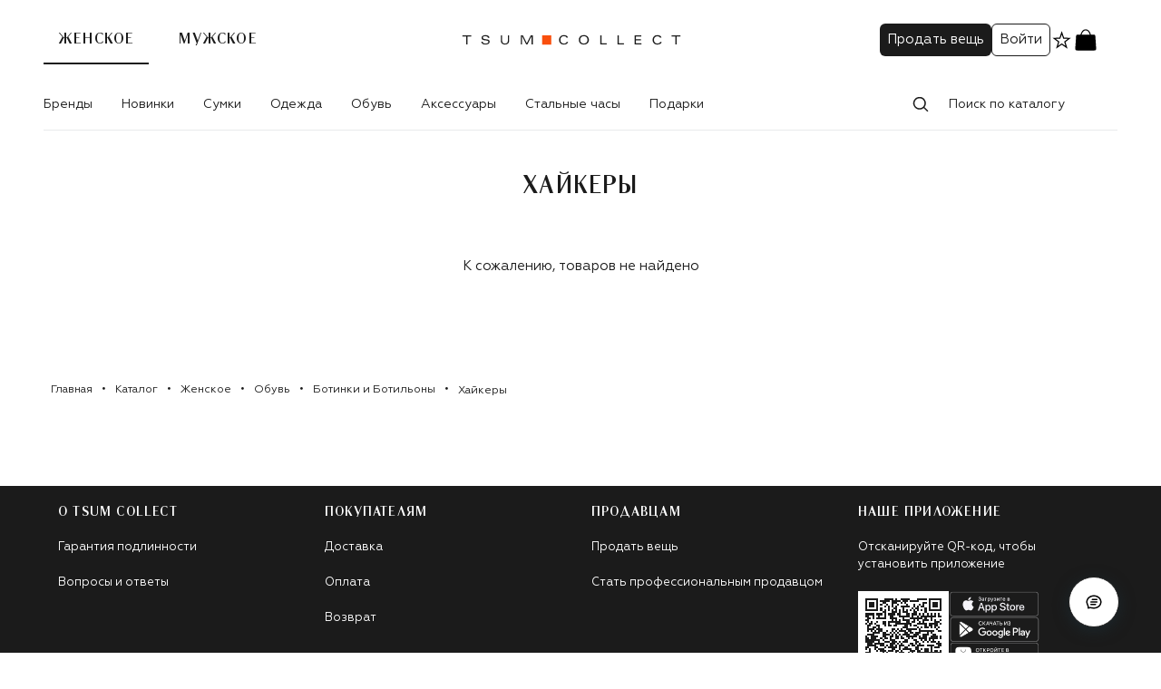

--- FILE ---
content_type: application/javascript
request_url: https://collect.tsum.ru/static/js/cart.b7ebc4b9.chunk.js
body_size: 53982
content:
(self.__LOADABLE_LOADED_CHUNKS__=self.__LOADABLE_LOADED_CHUNKS__||[]).push([[7949],{782:e=>{e.exports={SavedSearchWidget:"SavedSearchWidget-module__SavedSearchWidget___wnt7K",content:"SavedSearchWidget-module__content___Ep3Iw"}},4087:e=>{e.exports={brandLogo:"styles-module__brandLogo___wwFKi",startIconWrapper:"styles-module__startIconWrapper___oi1C2",opened:"styles-module__opened___sWEYQ",favoriteBrandStar:"styles-module__favoriteBrandStar___q5n9q",stub:"styles-module__stub___Xceo1",BrandCatalogPage:"styles-module__BrandCatalogPage___AQ9On",logoWrapper:"styles-module__logoWrapper___PHYyM"}},5164:(e,t,n)=>{"use strict";n.r(t),n.d(t,{default:()=>L});var o=n(96540),r=n(93721),l=n(56918),a=n(24125),i=n(76956),s=n(91605),c=n(65649),u=n(80156),d=n(62070),m=n(54154),p=n(3946),v=n(43756),f=n(92436),_=n(51178),g=n(39650),h=n(95026),y=n(74462),b=n.n(y),k=o.createElement;function S(){var e=(0,r.e3)(h.aC);return k(o.Fragment,null,k(_.Ft.Desktop,{className:b().contentWrapper},k(g.B,{homeList:e.desktop,device:"desktop"})),k(_.Ft.TabletAndBelow,{className:b().contentWrapper},k(g.B,{homeList:e.mobile,device:"mobile"})))}var A=n(58168),C=n(64467),N=n(67310),F=n(63156),w=n(77681),x=n(10682),P=n(74282),I=n(41157),T=n(46942),E=o.createElement;function B(){var e=(0,o.useRef)(null),t=(0,r.e3)(c.yW.$infinityMain),n=(0,r.e3)(h.fD),l=(0,r.e3)(h.nA),a=(0,P.kW)(),s=a.isDesktop,u=a.isTabletAndBelow,d=(0,r.e3)(i.Xg),m=(0,r.e3)(F.$currentGender),p=(0,I.ok)(),v=(0,r.e3)(h.$s),f=(0,r.e3)(h.NW),y=(0,r.e3)(h._y),k=(0,r.e3)(h.zF),S={desktop:0,mobile:0},B={list:"home"};return E(o.Fragment,null,E(_.Ft.Desktop,{className:b().contentWrapper},E(N.A,{scrollThreshold:.9,className:"allowHorizontalScroll",dataLength:f.length,next:function(){n&&s&&l({nextPage:n,search:p,section:m,variation:t})},hasMore:!!n&&!v,loader:E(w.bt,null)},E(g.B,{homeList:y.desktop,device:"desktop"}),E("div",{"data-homeblock":!0,ref:s?e:void 0,className:T(b().switcher,(0,C.A)({},b().headerCompact,d.value))},E(x.JX,{device:"desktop",innerRef:e})),f.map((function(e,t){var n=S.desktop++;return E(o.Fragment,{key:"catalog-".concat(t)},E(x.bB,(0,A.A)({device:"desktop",products:e},B)),k.desktop[n]&&E(g.B,{key:"content-".concat(t),homeList:[k.desktop[n]],device:"desktop"}))})))),E(_.Ft.TabletAndBelow,{className:b().contentWrapper},E(N.A,{scrollThreshold:.9,className:"allowHorizontalScroll",dataLength:f.length,next:function(){n&&u&&l({nextPage:n,search:p,section:m,variation:t})},hasMore:!!n&&!v,loader:E(w.bt,null)},E(g.B,{homeList:y.mobile,device:"mobile"}),E("div",{"data-homeblock":!0,className:T(b().switcher),ref:u?e:void 0},E(x.JX,{device:"mobile",innerRef:e})),f.map((function(e,t){var n=S.mobile++;return E(o.Fragment,{key:"catalog-".concat(t)},E(x.bB,(0,A.A)({products:e,device:"mobile"},B)),k.mobile[n]&&E(g.B,{key:"content-".concat(t),homeList:[k.mobile[n]],device:"mobile"}))})))))}var M=o.createElement;function L(){var e=(0,r.e3)(i.uQ),t=(0,r.e3)(f.nm),n=(0,r.e3)(s.IK),o=(0,v.O5)({place:l.YR.PLACE_MAIN,needUpdateShared:!0}),_=(0,r.e3)(c.yW.$infinityMain);return M(u.J5,{pageType:h.$2},M("section",(0,a.$3)({type:"pageType",page:h.$2}),M(d.Vs.Seo,null),M(m.xp,{showStab:!0,withNavigate:!0,placeholder:(0,s.fb)(n,{key:"searchBar.placeholder.catalog"}),largeBottomMargin:!1,wrapperClassname:b().genders,searchOpened:e.value,onStubClick:function(){return e.onChange(!0)},onCloseClick:function(){return e.onChange(!1)},value:t.value,onChange:function(e){return t.onChange(e.target.value)}}),M(p.nH,{place:"home",loyalty:null==o?void 0:o.loyalty}),(0,c.c3)(_)||(0,c.Xo)(_)?M(B,null):M(S,null)))}},8228:e=>{e.exports={SavedNoticeModal:"SavedNoticeModal-module__SavedNoticeModal___P32qB",input:"SavedNoticeModal-module__input___DSx8M",row:"SavedNoticeModal-module__row___wYXxk",name:"SavedNoticeModal-module__name___vh3LT",footer:"SavedNoticeModal-module__footer___cj7uf",bigButton:"SavedNoticeModal-module__bigButton___n6s80",smallButton:"SavedNoticeModal-module__smallButton___EUjl7",header:"SavedNoticeModal-module__header___oq8xj",headerWrapper:"SavedNoticeModal-module__headerWrapper___AtaVm"}},8776:(e,t,n)=>{"use strict";n.r(t),n.d(t,{SimilarProducts:()=>S});var o=n(58168),r=n(96540),l=n(93721),a=n(91605),i=n(19447),s=n(11866),c=n(74282),u=n(51178),d=n(25314),m=n(54154),p=n(77681),v=n(89974),f=n(92126),_=n(14239),g=n.n(_),h=r.createElement;function y(e){var t=e.popup,n=e.items,o=e.pending,i=(0,l.e3)(a.IK),s=(0,r.useMemo)((function(){return t.isOpen?(0,v.ae)({items:n,needToFullListPreparation:!1}):v.SJ}),[n,t.isOpen]);return h(m.aF,{headerClassName:g().header,iconClassName:g().icon,className:g().SimilarProductsModal,bodyClassName:g().body,open:t.isOpen,onChange:t.closePopup,wrapClassName:g().modalWrapper,header:h(f.o.Title,{className:g().title},(0,a.fb)(i,{key:"relevantItems.item.button"}))},t.isOpen?h(p.EL,{pending:o,openInNewTab:!0,products:n,list:(0,a.fb)(i,{key:"relevantItems.item.button"}),rowScheme:s}):null)}var b=r.createElement,k=[];function S(e){var t,n=e.product,m=e.navType,p=(0,l.e3)(a.IK),v=(0,l.e3)(d.Yk),f=v.reset,_=v.start,g=v.result,h=v.pending,S=(0,l.e3)(i.b.productClicked),A=(0,c.T6)(!1),C=null!==(t=null==g?void 0:g.items)&&void 0!==t?t:k,N=C.slice(0,10),F=n.relevantItemCodes,w={items:N,onProductClicked:S,title:b(r.Fragment,null,(0,a.fb)(p,{key:"relevantItems.item.button"})),needAdditionalAction:N.length<C.length,link:function(e){e.preventDefault(),A.openPopup()},sizeVisibility:!0,pageType:"ProductPage"};return(0,c.JO)((function(){if(F.length>0)return _({codes:F,navType:m}),function(){f()}})),0===C.length?null:b(r.Fragment,null,b("div",{className:"widget"},b(u.Ft.Desktop,null,b(s.OW,(0,o.A)({},w,{device:"desktop"}))),b(u.Ft.TabletAndBelow,null,b(s.OW,(0,o.A)({},w,{device:"mobile"})))),b(y,{popup:A,items:C,pending:h}))}},9913:(e,t,n)=>{"use strict";n.d(t,{E:()=>y});var o=n(96540),r=n(32489),l=n(93721),a=n(46818),i=n(91605),s=n(80156),c=n(53445),u=n(67323),d=n(10640),m=n(80738),p=n(92126),v=n(44705),f=n(31605),_=n(72696),g=n.n(_),h=o.createElement;function y(e){var t=e.className,n=e.product,_=(0,l.e3)(i.IK),y=(0,r.HB)({sid:"ckiiu4",fn:function(){return(0,u.Ve)()},name:"inCart",method:"useInCart"}),b=(0,l.e3)(u.Mj.start),k=(0,l.e3)(u.lf),S=(0,l.e3)(u.lf.__.$lastParams),A=(0,s.RN)(),C=y(n.code),N=n.availableActions.includes(a.I_.AVAILABLE_ACTION_BUY),F=n.availableActions.includes(a.I_.AVAILABLE_ACTION_COLLECT),w=!+n.quantity,x={discountPercent:n.discountPercent,itemCode:n.code,place:A,itemOffers:n.itemOffers,title:n.title,brand:n.brand,tsumPrice:n.tsumPrice,size:n.size};return w?h(c.i,{codes:n.relevantItemCodes,className:t}):N?h(d.$,{size:"XS",colored:!0,className:t,onClick:function(e){e.stopPropagation(),e.preventDefault(),C||b(x)}},C?h(o.Fragment,null,h(f.A.Checked,{className:g().checkedIcon}),h(p.o.Paragraph,{className:g().cartButtonText},(0,i.fb)(_,{key:"web.inCart"}))):h(o.Fragment,null,h(v.I,{name:"BasketV2"}),h(m.Ft.Desktop,{className:g().cartButtonText},(0,i.fb)(_,{key:"itemDetails.addToClickAndCollectPopup.addToCartButton.title"})),h(m.Ft.TabletAndBelow,null,(0,i.fb)(_,{key:"itemDetails.purchasePanel.addToCart"})))):F?h(d.$,{size:"XS",colored:!0,pending:k.pending&&(null==S?void 0:S.itemCode)===n.code,className:t,onClick:function(e){e.stopPropagation(),e.preventDefault(),k.start(x)}},(0,i.fb)(_,{key:"itemDetails.purchasePanel.tryOn"})):null}},14239:e=>{e.exports={SimilarProductsModal:"styles-module__SimilarProductsModal___qBNXu",body:"styles-module__body___cCG3B",title:"styles-module__title___fSQqS",icon:"styles-module__icon___Dq53z",header:"styles-module__header___IU45A",modalWrapper:"styles-module__modalWrapper___DVN_C"}},15673:(e,t,n)=>{"use strict";n.d(t,{CJ:()=>i,LY:()=>m,Lf:()=>d,On:()=>l,Ou:()=>a,W8:()=>c,cj:()=>u,i1:()=>r,k2:()=>s});var o=n(60436);function r(e){return"".concat(e.collectionCode,"+").concat(e.menuCode)}function l(e){for(var t=Array.isArray(e)?(0,o.A)(e):[e],n=[];t.length>0;){var l,a=t.shift(),i=null==a||null===(l=a.categories)||void 0===l?void 0:l.some((function(e){return e.selected}));a.selected&&!i&&n.push(r(a)),i&&t.push.apply(t,(0,o.A)(a.categories))}return n}function a(e){for(var t=(0,o.A)(e.values),n=[];t.length>0;){var r,l=t.shift(),a=null==l||null===(r=l.children)||void 0===r?void 0:r.some((function(e){return e.selected}));l.selected&&!a&&n.push(l),a&&t.push.apply(t,(0,o.A)(l.children))}return n}function i(e){for(var t=Array.isArray(e)?(0,o.A)(e):[e],n=[];t.length>0;){var r,l=t.shift(),a=(null==l||null===(r=l.categories)||void 0===r?void 0:r.length)>0;l.selected&&(n.push(l),a&&t.push.apply(t,(0,o.A)(l.categories)))}return n}function s(e){for(var t=Array.isArray(e)?(0,o.A)(e):[e],n=[];t.length>0;){var r,l=t.shift(),a=null==l||null===(r=l.categories)||void 0===r?void 0:r.some((function(e){return e.selected}));l.selected&&!a&&n.push(l),a&&t.push.apply(t,(0,o.A)(l.categories))}return n}function c(e){for(var t=Array.isArray(e)?(0,o.A)(e):[e],n=[];t.length>0;){var r,l=t.shift(),a=(null==l||null===(r=l.children)||void 0===r?void 0:r.length)>0;l.selected&&(n.push(l),a&&t.push.apply(t,(0,o.A)(l.children)))}return n}function u(e){for(var t=Array.isArray(e)?(0,o.A)(e):[e],n=[];t.length>0;){var r,l=t.shift(),a=null==l||null===(r=l.children)||void 0===r?void 0:r.some((function(e){return e.selected}));l.selected&&!a&&n.push(l),a&&t.push.apply(t,(0,o.A)(l.children))}return n}function d(e,t){for(var n=[e],r=new Map,l=!1,a=function(){var e=n.shift();if(e.collectionCode===t.collectionCode)return l=!0,1;e.categories.forEach((function(t){return r.set(t.collectionCode,e)})),n.push.apply(n,(0,o.A)(e.categories))};!l&&n.length>0&&!a(););return[e].concat((0,o.A)(function(e){for(var t=e.end,n=e.start,o=e.parent,r=[],l=o.get(t);l&&l.collectionCode!==n;)r.unshift(l),l=o.get(l.collectionCode);return r}({end:t.collectionCode,start:e.collectionCode,parent:r})),[t]).map((function(e){return e.title}))}function m(e,t){for(var n=[e],r=new Map,l=!1,a=function(){var e=n.shift();if(e.code===t.code)return l=!0,1;e.children.forEach((function(t){return r.set(t.code,e)})),n.push.apply(n,(0,o.A)(e.children))};!l&&n.length>0&&!a(););return[e].concat((0,o.A)(function(e){for(var t=e.end,n=e.start,o=e.parent,r=[],l=o.get(t);l&&l.code!==n;)r.unshift(l),l=o.get(l.code);return r}({end:t.code,start:e.code,parent:r})),[t]).map((function(e){return e.label}))}},16185:(e,t,n)=>{"use strict";n.d(t,{C:()=>h});var o=n(89379),r=n(64467),l=n(5544),a=n(93721),i=n(96540),s=n(91605),c=n(89456),u=n(51178),d=n(44705),m=n(59549),p=n(81870),v=n.n(p),f=n(46942),_=i.createElement,g={"best-choice-small":_(d.I,{name:"Guarantee"}),Box:_(d.I,{name:"Packing"}),delivery:_(d.I,{name:"Delivery"}),hanger:_(d.I,{name:"clickAndCollectPacking"})};function h(e){var t=e.className,n=e.titleVisible,i=void 0===n||n,d=e.titleColored,p=e.locationGroupId,h=e.pickupPointsModal,y=e.boutiquePopup,b=(0,m.wr)(),k=(0,a.e3)(s.jD),S=(0,a.e3)(s.IK),A=(0,s.mp)(p),C=function(e){var t,n=null!==(t=c.T.exec(e))&&void 0!==t?t:[],o=(0,l.A)(n,3),r=o[1],a=o[2];if(r&&a)return function(e){if(a.endsWith("/guarantee")&&b.setCurrentModal(m.Bz.Garantie,{}),a.endsWith("/delivery")&&b.setCurrentModal(m.Bz.Delivery,{}),a.endsWith("/fitting")){if(h)return null==y?void 0:y.openPopup();b.setCurrentModal(m.Bz.ShowRoom,{locationGroupId:null!=p?p:"tsum"})}}};return _("div",{className:f(v().wrapper,t)},i&&_(u.o5.Title,{className:f(v().title,(0,r.A)({},v().colored,d))},(0,s.fb)(S,{key:"advantages.title"})),_(u.B8,{subtitleClassName:v().subtitle,titleClassName:v().label,className:f(v().shortInfoList),items:k.map((function(e){return(0,o.A)((0,o.A)({},e),{},{leftIcon:g[e.icon],id:e.label,title:e.label,subtitle:"Примерка"===e.label&&A?A.fittingAvailableInBoutique:e.subtitle.replace(c.X,""),onMoreAction:C(e.subtitle)})}))}),h)}},16644:(e,t,n)=>{"use strict";n.d(t,{k8:()=>v,xl:()=>f});var o=n(90675),r=n(64467),l=n(10467),a=n(89379),i=n(5544),s=n(60436),c=n(32489),u=n(143),d=n(74689),m=n(90631),p=n(67172);function v(e){var t,n,o,r=e.query,l=e.params,s=e.gender,c=e.slug,u=e.isDynamicCollection,p=function(){var e=arguments.length>0&&void 0!==arguments[0]?arguments[0]:{};return Object.keys(e).reduce((function(t,n){if(e[n])switch(n){case m.Y8.sort:e[n]&&(t.sort=Number(e[n]));break;case m.Y8.price:var o,r=(null!==(o=e[n])&&void 0!==o?o:"").split(m.MS),l=(0,i.A)(r,2),a=l[0],s=l[1];a&&s&&t.filters.push({code:n,values:[],rangeValue:{min:a,max:s},type:d.Bf.SEARCH_FILTER_TYPE_RANGE});break;case m.Y8.collections:e[n].split(",").forEach((function(e){var n=e.split("+"),o=(0,i.A)(n,2),r=o[0],l=o[1];r&&t.collections.push(r),l&&t.menuCodes.push(l)}));break;case m.Y8.search:t.fulltext=String(e[n]);break;case m.Y8.toggles:e[n].split(",").forEach((function(e){t.filters.push({code:e,values:[e],type:d.Bf.SEARCH_FILTER_TYPE_SWITCHABLE})}));break;default:n.toLocaleLowerCase().startsWith("filter-")&&t.filters.push({code:n,values:e[n].split(",")})}return t}),{filters:[],collections:[],menuCodes:[],fulltext:void 0})}(r),v=p.sort,f=p.filters,_=p.collections,g=p.menuCodes,h=p.fulltext,y=(null==_?void 0:_.length)>0?_:[null!==(t=null==l?void 0:l.collection)&&void 0!==t?t:""].filter(Boolean);return{pageToken:null!==(n=null==r?void 0:r.page)&&void 0!==n?n:"",searchParams:(0,a.A)((0,a.A)((0,a.A)({sort:v},c?{}:{rootMenuCode:null==l?void 0:l.menuCode}),u?{dynamicCollection:{code:null!==(o=null==l?void 0:l.slug)&&void 0!==o?o:"",purpose:null==l?void 0:l.purpose}}:{}),{},{collections:y,currentMenuCodes:g,filters:f,brands:[null==l?void 0:l.brandCode].filter(Boolean),sections:void 0===s?[]:[s],pageSize:m.oX,fulltext:h,slug:c})}}var f=(0,c.EH)(function(){var e=(0,l.A)((0,o.A)().mark((function e(t){var n,l,i,c;return(0,o.A)().wrap((function(e){for(;;)switch(e.prev=e.next){case 0:return e.next=2,(0,p.jW)(t);case 2:return n=e.sent,l={},n.filters.length>0&&+n.itemsCount>1&&(l.sort={grouped:!1,code:"sort",values:(null!=(o=n.sorts)?o:[]).reduce((function(e,t){return[].concat((0,s.A)(e),[{code:String(t.code),label:t.title,properties:[],selected:t.selected,priority:0,itemsCount:"0",children:[]}])}),[]),type:"sort",priority:0,title:"Сортировка"}),i=1===n.menuItems.length&&0===n.menuItems[0].categories.length,c=n.filters.reduce((function(e,t){return t.type===u.Vr.CATEGORY&&t.title?(0,a.A)((0,a.A)({},e),{},(0,r.A)({},m.Y8.categoryFilter,t)):t.type===u.Vr.SWITCHABLE&&t.title||t.title?(0,a.A)((0,a.A)({},e),{},(0,r.A)({},t.code,t)):e}),l),e.abrupt("return",(0,a.A)((0,a.A)({},n),{},{menuItems:i?[]:n.menuItems,filters:c}));case 8:case"end":return e.stop()}var o}),e)})));return function(t){return e.apply(this,arguments)}}(),{name:"fetchCatalogWithFiltersFx",sid:"lc0988"})},17281:e=>{e.exports={PriceFilterWrapper:"styles-module__PriceFilterWrapper___Rwba9",list:"styles-module__list___VGoy9",errorNotice:"styles-module__errorNotice___sBTHH",visibled:"styles-module__visibled___a9GOR"}},18115:(e,t,n)=>{"use strict";n.d(t,{Y7:()=>u.Y,cd:()=>s.cd,d9:()=>s.d9,Om:()=>o.O,jw:()=>c});var o=n(73445),r=n(93721),l=n(63156),a=n(96816),i=n(30506),s=n(94917);function c(e){var t=e.pageType,n=e.collection,c=e.productsQuantity,u=e.filters,d=e.title,m=e.isBrandCatalog,p=(0,r.e3)(l.$isAuthorized),v=(0,r.e3)(a.yl),f=(0,r.e3)(i.M),_=(0,r.e3)(o.O.savedSearchFilterClicked);return{searchOpened:f.value,onSavedSearch:function(){var e=(0,s.v6)({filters:u,title:d,isBrandCatalog:m,categories:[]}),o=(0,s.d9)({details:e.details});_({pageType:t,collection:n,productsQuantity:c,appliedFilters:o}),p?f.onChange(!0):v.onChange("savedSearch")},close:function(){return f.onChange(!1)}}}var u=n(82207)},21460:(e,t,n)=>{"use strict";n.r(t),n.d(t,{default:()=>v});var o=n(96540),r=n(93721),l=n(91605),a=n(80156),i=n(62070),s=n(11866),c=n(77681),u=n(89974),d=n(51178),m=n(76383),p=o.createElement;function v(){var e=(0,r.e3)(l.IK),t=(0,s.E$)({size:"100"}),n=(0,o.useMemo)((function(){return(0,u.ae)({items:t.items,needToFullListPreparation:!1})}),[t.items]);return p(a.J5,{pageType:m.$},p(i.W8,{title:(0,l.fb)(e,{key:"viewedItems.main.title"})},p("meta",{name:"robots",content:"noindex"})),p(d.Ft.Desktop,null,p(c.sT,{title:(0,l.fb)(e,{key:"viewedItems.main.title"})})),p(c.DN,{isEmpty:0===t.items.length,nosidebar:!0,hasMobileFilters:!1,hasDesktopFilters:!1},p(c.U$,null,p(c.Cg,{counter:t.items.length}),p(c.EL,{products:t.items,list:(0,l.fb)(e,{key:"viewedItems.main.title"}),rowScheme:n}))))}},23749:(e,t,n)=>{"use strict";n.r(t),n.d(t,{default:()=>ue});var o=n(58168),r=n(96540),l=n(93721),a=n(67310),i=n(86072),s=n(56918),c=n(24125),u=n(91605),d=n(80156),m=n(3946),p=n(43756),v=n(77681),f=n(18115),_=n(30506),g=n(41157),h=n(51178),y=n(4295),b=n(64467),k=n(56522),S=n(63156),A=n(30019),C=n(71509),N=n(74282),F=n(44705),w=n(4087),x=n.n(w),P=n(46942),I=r.createElement;function T(e){var t=e.brand,n=(0,l.e3)(u.IK),o=(0,l.e3)(S.$currentGender),a=(0,k.Ev)(),i=(0,N.sV)({key:A.Fo.catalogPage}),s=(0,l.e3)(k.PQ),c=(0,d.RN)(),m=a(t.code),p=function(){i.popup.isOpen&&i.closePopup(),s({brandCode:t.code,section:o,isActive:m,brandName:t.title,brandId:t.id,page:c})};return I(r.Fragment,null,I(F.I,{className:P(x().favoriteBrandStar,x().stub),name:m?"ActiveStar":"InactiveStar",onClick:p}),I(C.aW,{isOpen:i.popup.isOpen&&!!(0,u.fb)(n,{key:"itemsList.favoriteBrand.onboarding.description"}),closePopup:i.closePopup,icon:I("div",{className:P(x().startIconWrapper,(0,b.A)({},x().opened,i.popup.isOpen))},I(F.I,{className:x().favoriteBrandStar,name:m?"ActiveStar":"InactiveStar",onClick:p}))},I(C.dE,{closePopup:i.closePopup,text:(0,u.fb)(n,{key:"itemsList.favoriteBrand.onboarding.description"}),title:(0,u.fb)(n,{key:"itemsList.favoriteBrand.onboarding.title"})})))}var E=n(64852),B=n(46942),M=r.createElement,L="onboardingStar",O={spotlight:{borderRadius:"50%"}};function $(e){var t=e.brand,n=(0,N.kW)().isTabletAndBelow,o=(0,l.e3)(u.IK),a=(0,l.e3)(S.$currentGender),i=(0,k.Ev)(),s=(0,N.sV)({key:A.Fo.catalogPage}),c=(0,l.e3)(k.PQ),m=(0,d.RN)(),p=[{target:"#".concat(L),title:(0,u.fb)(o,{key:"itemsList.favoriteBrand.onboarding.title"}),content:(0,u.fb)(o,{key:"itemsList.favoriteBrand.onboarding.description"}),disableBeacon:!0,spotlightClicks:!0}],v=i(t.code);return M(r.Fragment,null,M(F.I,{id:L,className:B(x().favoriteBrandStar,x().stub),name:v?"ActiveStar":"InactiveStar",onClick:function(){s.popup.isOpen&&s.closePopup(),c({brandCode:t.code,section:a,isActive:v,brandName:t.title,brandId:t.id,page:m})}}),n&&M(E.Ay,{callback:function(e){"close"===e.action&&s.closePopup()},styles:O,steps:p,run:s.popup.isOpen,iconPosition:E.Np.TOP}))}var R=n(90675),D=n(80045),W=n(10467),H=n(89379),Y=n(32489),z=n(40662),X=n(26010),q=n(70983),j=n(45120),K=n(42683),V=n(92436),U=n(18140),G=n(87821),J=["ctrl"],Z=(0,Y.kg)({and:[{gender:S.$currentGender,params:G.S.$params}],or:{name:"$catalogParams",sid:"-7gnezf"}}).map((function(e){var t=e.params,n=e.gender;if(t){var o,r,l,a={type:i.iJ.SLUG_TYPE_BRAND,slug:null!==(o=null===(r=t.params)||void 0===r?void 0:r.slug)&&void 0!==o?o:""},s=null===(l=t.params)||void 0===l?void 0:l.brandCode;return(0,H.A)((0,H.A)({},(0,v.Wy)((0,H.A)((0,H.A)({},t),{},{slug:s?void 0:a}),{gender:n})),{},{navType:t.navType})}return{}})),Q=Z.map((function(e){var t;return null!==(t=e.searchParams)&&void 0!==t?t:null})),ee=(0,Y.HB)({sid:"-7lkmh0",fn:function(){return(0,z.l)((function(){return(0,v.BR)({$params:Z,hooks:G.S,path:K.f.catalog.withSlug.brand,getKey:function(e){return(0,v.sI)(e)||"brand"}})}))},name:"brandCatalog",method:"invoke"}),te=(0,Y.HB)({sid:"-s026wp",fn:function(){return(0,z.l)((function(){return(0,v.H7)({catalog:ee,type:"brand"})}))},name:"seo",method:"invoke"}),ne=(0,Y.HB)({sid:"-ltt03p",fn:function(){return(0,z.l)((function(){return(0,q.Jx)({breadcrumbs:(0,Y.kg)({and:[{header:ee.$header,section:S.$currentGender}],or:{name:"breadcrumbs",sid:"-axrprx"}}).map((function(e){var t=e.header,n=e.section;return null!=t&&t.brand?[{title:n===X.wn.SECTION_FEMALE?"Женское":"Мужское",to:K.f.brandsList()},{title:t.brand.title,to:""}]:[]}))})}))},name:"breadcrumbs",method:"invoke"}),oe=(0,Y.EH)(function(){var e=(0,W.A)((0,R.A)().mark((function e(t){var n,o,r,l;return(0,R.A)().wrap((function(e){for(;;)switch(e.prev=e.next){case 0:return n=t.ctrl,o=(0,D.A)(t,J),r=null!=n?n:new AbortController,e.next=4,Promise.all([ee.query.fx([o,r])]);case 4:return l=e.sent,e.abrupt("return",l);case 6:case"end":return e.stop()}}),e)})));return function(t){return e.apply(this,arguments)}}(),{name:"mainFx",sid:"ac9sag"});(0,Y.XM)({and:[{clock:G.S.entered,source:Z,fn:function(e,t){var n=t.ctrl;return(0,H.A)((0,H.A)({},e),{},{ctrl:n})},target:oe}],or:{sid:"-wh5vib"}}),(0,Y.XM)({and:[{clock:G.S.loaded,source:{title:ee.$title,result:ee.$result},target:V.mx.change.prepend((function(e){var t,n,o=e.title,r=e.result,l=null==r||null===(t=r.header)||void 0===t||null===(n=t.brand)||void 0===n?void 0:n.logoLink;return l?{type:"image",src:l.src}:{type:"text",rows:[o]}}))}],or:{sid:"-wdbbcs"}}),(0,Y.HB)({sid:"-vhf8xu",fn:function(){return(0,j.Kc)({effect:oe,hooks:G.S,condition:function(e){return 0==!!e.loadMore}})},name:"none",method:"loaded"}),(0,U.zS)((function(){(0,Y.XM)({and:[{clock:G.S.loaded,source:ee.$result,filter:Boolean,target:v.ay.catalogLoaded}],or:{sid:"-v210a0"}})}));var re=n(54154),le=n(80738),ae=n(92126),ie=r.createElement;function se(e){var t=e.header,n=e.title,o=e.loyalty;return ie(r.Fragment,null,ie(ae.o.HiddenPageTitle,null,n),ie(le.Ft.Desktop,null,ie(m.nH,{loyalty:o,place:"catalog"}),null!=t&&t.brand?ie("div",{className:x().logoWrapper},ie(re.FQ,{brand:t.brand,className:x().brandLogo})):ie(v.sT,{asBlock:!0,title:n})))}var ce=r.createElement;function ue(){var e,t=(0,g.g)(),n=(0,l.e3)(ne.$breadcrumbs),b=(0,l.e3)(ee.loadMore),k=(0,l.e3)(ee),S=k.products,A=k.nextPage,C=k.counter,N=k.hasSidebar,F=k.title,w=k.header,P=k.catalogNotFound,I=k.hasFilters,E=k.hasSomeActiveFilter,B=k.rowScheme,M=k.collectionCodes,L=k.filters,O=(0,l.e3)(v.xF),R=(0,l.e3)(ee.$mobileCategoryFilters),D=(0,l.e3)(Q),W=(0,f.jw)({pageType:d.g6.brands,productsQuantity:C,collection:null==w?void 0:w.collection,filters:L.filters,title:F,isBrandCatalog:!0}),H={filters:L.filters,title:F},Y=(0,v.hU)({nextPage:A,onLoadMore:b}),z=(0,p.O5)({place:s.YR.PLACE_ITEMS_LIST,needUpdateShared:!0,collectionCodes:M}),X=t.brandCode,q=(0,r.useMemo)((function(){var e;return{type:i.iJ.SLUG_TYPE_BRAND,slug:null!==(e=t.slug)&&void 0!==e?e:""}}),[t.slug]);return P?ce(y.A,null):ce(d.J5,{pageType:d.g6.brands},ce("div",(0,o.A)({className:x().BrandCatalogPage},(0,c.$3)({type:"pageType",page:"brandOrEmptyBrand"})),ce(te.Seo,null),ce(ne.ui.Seo,null),ce(se,{header:w,title:F,loyalty:null==z?void 0:z.loyalty}),ce(u.tj,null,ce(h.Ft.Desktop,null,(null==w?void 0:w.brand)&&ce(T,{brand:null==w?void 0:w.brand})),ce(h.Ft.TabletAndBelow,null,(null==w?void 0:w.brand)&&ce($,{brand:null==w?void 0:w.brand}))),ce(v.a5,null),ce(v.DN,{isEmpty:0===S.length,nosidebar:!N,hasMobileFilters:I.mobile,hasDesktopFilters:I.desktop},ce(v.fu,null,N&&ce(f.Y7,(0,o.A)({searchFinishedAndEmpty:O,onSavedSearch:E?W.onSavedSearch:void 0},H)),ce(v.Bx,{filters:ee.$filters})),ce(v.F1,null,ce(v.Cu,{hasSidebar:N,onSavedSearch:E?W.onSavedSearch:void 0,collection:null==w||null===(e=w.collection)||void 0===e?void 0:e.code,slug:X?void 0:q,filters:ee.$filters,baseCounter:C,categoriesList:ce(v.nI,{categories:R,$scheme:ee.$filtersScheme})})),ce(h.Ft.TabletAndBelow,{className:"loyaltyMobile"},ce(m.nH,{loyalty:null==z?void 0:z.loyalty,place:"catalog"})),ce(v.U$,null,ce(v.Cg,{counter:C}),ce(a.A,{scrollThreshold:.9,dataLength:S.length,next:Y.onLoadMore,hasMore:Y.hasMoreForInfinity,loader:ce(v.bt,null)},ce(v.EL,{hasMore:Y.hasMore,onSavedSearch:E?W.onSavedSearch:void 0,needMobileAppLinksBanner:!0,products:S,list:F,rowScheme:B,isNeedOpacity:!0})),Y.loadMoreBtn))),ce(h.NZ,{compact:!0,nosticky:!0},ce(h.bK,{breadcrumbs:n})),W.searchOpened&&ce(_.Z,(0,o.A)({collection:null==w?void 0:w.collection,categories:R,onClose:W.close,searchParams:D},H,{isBrandCatalog:!0})))}},25314:(e,t,n)=>{"use strict";n.d(t,{K:()=>F,Yk:()=>x,gW:()=>w,yQ:()=>b});var o=n(90675),r=n(5544),l=n(10467),a=n(89379),i=n(32489),s=n(40662),c=n(57971),u=n(56379),d=n(74689),m=n(84017),p=n(16644),v=n(63156),f=n(90631),_=n(18140),g=n(6643),h=n(26017),y=n(93209),b="10",k=(0,i.HB)({sid:"-4yjjuf",fn:function(){return(0,s.l)((function(){return(0,g.h)()}))},name:"memory",method:"invoke"}),S="widgetByCollect_Key",A="widgetByBrands_Key",C="similarWidget_Key",N=function(e){var t=e.gender,n=e.collection,o=e.menu,r=e.brand,l=e.size,i={code:f.Y8.size,type:d.Bf.SEARCH_FILTER_TYPE_UNSPECIFIED,values:[l]},s={code:f.Y8.brands,type:d.Bf.SEARCH_FILTER_TYPE_UNSPECIFIED,values:[r]},c=[l&&i,r&&s].filter(Boolean);return{pageToken:"",searchParams:(0,a.A)({sort:m.FU.SORT_PRESORTED,collections:[n],filters:c,brands:[],sections:[t],pageSize:b,fulltext:""},o?{rootMenuCode:o,currentMenuCodes:[o]}:{})}},F=(0,i.HB)({sid:"io08jl",fn:function(){return(0,h.V)({initialData:null,effect:(0,i.K0)({and:{source:v.$currentGender,mapParams:function(e,t){return{gender:t,params:e}},effect:(0,i.EH)(function(){var e=(0,l.A)((0,o.A)().mark((function e(t){var n,l,i,s,d,m,v;return(0,o.A)().wrap((function(e){for(;;)switch(e.prev=e.next){case 0:if(n=t.gender,l=(0,r.A)(t.params,2),i=l[0],s=l[1],d="".concat(S,"_").concat(JSON.stringify((0,u.A)(i,"navType"))),!(m=k.readFromCache(d))||i.navType!==c.rc.Pop){e.next=5;break}return e.abrupt("return",Promise.resolve(m));case 5:return e.next=7,(0,p.xl)({signal:s.signal,body:N((0,a.A)({gender:n},i))});case 7:return v=e.sent,e.abrupt("return",{items:v.items,itemsCount:+v.itemsCount});case 9:case"end":return e.stop()}}),e)})));return function(t){return e.apply(this,arguments)}}(),{name:"effect",sid:"-pd0u7x"})},or:{name:"effect",sid:"-qs5pg8"}})})},name:"widgetByCollectionQuery",method:"createQuery"}),w=(0,i.HB)({sid:"-cs56xa",fn:function(){return(0,h.V)({initialData:null,effect:(0,i.K0)({and:{source:v.$currentGender,mapParams:function(e,t){return{gender:t,params:e}},effect:(0,i.EH)(function(){var e=(0,l.A)((0,o.A)().mark((function e(t){var n,l,i,s,d,m,v;return(0,o.A)().wrap((function(e){for(;;)switch(e.prev=e.next){case 0:if(n=t.gender,l=(0,r.A)(t.params,2),i=l[0],s=l[1],d="".concat(A,"_").concat(JSON.stringify((0,u.A)(i,"navType"))),!(m=k.readFromCache(d))||i.navType!==c.rc.Pop){e.next=5;break}return e.abrupt("return",Promise.resolve(m));case 5:return e.next=7,(0,p.xl)({signal:s.signal,body:N((0,a.A)({gender:n},i))});case 7:return v=e.sent,e.abrupt("return",{items:v.items,itemsCount:+v.itemsCount});case 9:case"end":return e.stop()}}),e)})));return function(t){return e.apply(this,arguments)}}(),{name:"effect",sid:"lqg8ii"})},or:{name:"effect",sid:"kbbda7"}})})},name:"widgetByBrandsQuery",method:"createQuery"}),x=(0,i.HB)({sid:"-1dn3di",fn:function(){return(0,h.V)({initialData:null,handler:(e=(0,l.A)((0,o.A)().mark((function e(t){var n,l,a,i,s,u,d,m;return(0,o.A)().wrap((function(e){for(;;)switch(e.prev=e.next){case 0:if(n=(0,r.A)(t,2),l=n[0],a=l.codes,i=l.navType,s=n[1],u="".concat(C,"_").concat(a.toString()),!(d=k.readFromCache(u))||i!==c.rc.Pop){e.next=5;break}return e.abrupt("return",Promise.resolve(d));case 5:return e.next=7,(0,y.y)({signal:s.signal,body:{codes:a,searchParams:{inStock:!0,pageSize:"60"}}});case 7:return m=e.sent,e.abrupt("return",{items:m.item,itemsCount:+m.itemsCount});case 9:case"end":return e.stop()}}),e)}))),function(t){return e.apply(this,arguments)})});var e},name:"widgetSimilarQuery",method:"createQuery"});(0,_.yS)((function(){(0,i.XM)({and:[{clock:x.finished.success,source:{result:x.$result},fn:function(e,t){var n,o=t.params;return{key:"".concat(C,"_").concat(null===(n=o[0])||void 0===n?void 0:n.codes.toString()),payload:e.result}},target:k.storeInFx}],or:{sid:"-nqe8ei"}}),(0,i.XM)({and:[{clock:w.finished.success,source:{result:w.$result},fn:function(e,t){var n=t.params;return{key:"".concat(A,"_").concat(JSON.stringify((0,u.A)(n[0],"navType"))),payload:e.result}},target:k.storeInFx}],or:{sid:"-n75fmv"}}),(0,i.XM)({and:[{clock:F.finished.success,source:{result:F.$result},fn:function(e,t){var n=t.params;return{key:"".concat(S,"_").concat(JSON.stringify((0,u.A)(n[0],"navType"))),payload:e.result}},target:k.storeInFx}],or:{sid:"-mccyen"}})}))},28326:e=>{e.exports={productList:"ProductList-module__productList___bbc9u",listWidget:"ProductList-module__listWidget___T_Ys5",nosidebar:"ProductList-module__nosidebar___cTAxS",loader:"ProductList-module__loader___qXh_d"}},29527:e=>{e.exports={wrapper:"styles-module__wrapper___Psu_v",appIsShort:"styles-module__appIsShort___z9ZOu",link:"styles-module__link___jzDPF",additionalText:"styles-module__additionalText___ZYP7v",infoWrapper:"styles-module__infoWrapper___G5SpR",applicationLink:"styles-module__applicationLink___jPgOb",description:"styles-module__description___JVLFQ",action:"styles-module__action___zGcN4",mobileLinks:"styles-module__mobileLinks___ffQ8x"}},30506:(e,t,n)=>{"use strict";n.d(t,{Z:()=>b,M:()=>_.H});var o=n(96540),r=n(93721),l=n(91605),a=n(80156),i=n(54154),s=n(10640),c=n(28785),u=n(98437),d=n(59300),m=n(92126),p=n(44705),v=n(73445),f=n(94917),_=n(91408),g=n(96601),h=n.n(g),y=o.createElement;function b(e){var t=e.onClose,n=e.searchParams,g=e.filters,b=e.title,k=e.isBrandCatalog,S=e.categories,A=e.collection,C=(0,a.RN)(),N=(0,r.e3)(l.IK),F=(0,r.e3)(_.C),w=(0,o.useMemo)((function(){return(0,f.v6)({filters:g,title:b,isBrandCatalog:k,categories:S})}),[g,k,b,S]),x=w.details,P=w.title,I=(0,r.e3)(v.O.savedSearchChanged),T=(0,o.useState)(""),E=T[0],B=T[1];return n?y(i.aF,{header:(0,l.fb)(N,{key:"searchSavePopover.title"}),open:!0,onChange:t},y(d.$,{direction:"vertical",stretch:!0,size:"s8",className:h().SavedFiltersModal},y(c.M,null,y(m.o.Base,{align:"center",font:"body/regular"},(0,l.fb)(N,{key:"searchSavePopover.disclaimer.text"}))),y(d.$,{stretch:!0,className:h().row,size:"s16"},y(p.I,{name:"Pen"})," ",y(u.pd,{simple:!0,outline:!0,value:E,className:h().input,placeholder:(0,l.fb)(N,{key:"searchSavePopover.titleTextField.placeholder"}),closable:E.length>0,onChange:function(e){return B(e.target.value)}})),y(d.$,{stretch:!0,className:h().row,size:"s16"},y(p.I,{name:"Control"}),y(d.$,{direction:"vertical"},y(m.o.Base,{font:"list/medium",bold:!0},(0,l.fb)(N,{key:"searchSavePopover.details.title"})),y(m.o.Base,{font:"body/regular"},(0,f.cd)({details:x}))))),y("div",{className:h().footer},y(s.$,{stretch:!0,colored:!0,size:"L",pending:F.pending,onClick:function(){I({pageType:C,appliedFilters:(0,f.d9)({details:x}),collection:A}),F.start({searchParams:n,savedSearch:{title:E||P,details:x}})}},(0,l.fb)(N,{key:"searchSavePopover.saveButton.title"})))):null}},35075:(e,t,n)=>{"use strict";n.r(t),n.d(t,{default:()=>L});var o=n(96540),r=n(93721),l=n(67310),a=n(56918),i=n(24125),s=n(80156),c=n(3946),u=n(43756),d=n(90631),m=n(77681),p=n(92436),v=n(41157),f=n(51178),_=n(90675),g=n(80045),h=n(10467),y=n(89379),b=n(32489),k=n(40662),S=n(26010),A=n(70983),C=n(45120),N=n(63156),F=n(18140),w=n(72592),x=["ctrl"],P=s.g6.SearchPage,I=(0,b.kg)({and:[{gender:N.$currentGender,params:w.S.$params}],or:{name:"$catalogParams",sid:"has511"}}).map((function(e){var t=e.params,n=e.gender;return t?(0,y.A)((0,y.A)({},(0,m.Wy)(t,{gender:n,collections:[n===S.wn.SECTION_FEMALE?d.J$[S.wn.SECTION_FEMALE]:d.J$[S.wn.SECTION_MALE]]})),{},{navType:t.navType}):{}})),T=(0,b.HB)({sid:"-3yq9um",fn:function(){return(0,k.l)((function(){return(0,A.Jx)({breadcrumbs:w.S.$params.map((function(e){if(null!=e&&e.query){var t,n="1"===e.query[d.IU],o=null!==(t=e.query[d.Y8.search])&&void 0!==t?t:"";return[{title:n?o:d.O+o,to:""}]}return[]}))})}))},name:"breadcrumbs",method:"invoke"}),E=(0,b.HB)({sid:"-n1chvj",fn:function(){return(0,k.l)((function(){return(0,m.BR)({$params:I,hooks:w.S,getKey:function(e){return(0,m.sI)(e)||"search"}})}))},name:"searchCatalog",method:"invoke"}),B=(0,b.EH)(function(){var e=(0,h.A)((0,_.A)().mark((function e(t){var n,o,r,l;return(0,_.A)().wrap((function(e){for(;;)switch(e.prev=e.next){case 0:return n=t.ctrl,o=(0,g.A)(t,x),r=null!=n?n:new AbortController,e.next=4,Promise.all([E.query.fx([o,r])]);case 4:return l=e.sent,e.abrupt("return",l);case 6:case"end":return e.stop()}}),e)})));return function(t){return e.apply(this,arguments)}}(),{name:"mainFx",sid:"uoqfky"});(0,b.XM)({and:[{clock:w.S.loaded,source:w.S.$params,fn:function(e){var t,n,o=null===(t=e.query)||void 0===t?void 0:t[d.Y8.search],r="1"===(null===(n=e.query)||void 0===n?void 0:n[d.IU]);return o?{type:"text",rows:[r?o:d.O+o]}:null},target:p.mx.change}],or:{sid:"oocjsg"}}),(0,b.XM)({and:[{clock:w.S.entered,source:I,fn:function(e,t){var n=t.ctrl;return(0,y.A)((0,y.A)({},e),{},{ctrl:n})},target:B}],or:{sid:"p8oxqt"}}),(0,b.HB)({sid:"mlklhc",fn:function(){return(0,C.Kc)({effect:B,hooks:w.S,condition:function(e){return 0==!!e.loadMore}})},name:"none",method:"loaded"}),(0,F.zS)((function(){(0,b.XM)({and:[{clock:w.S.loaded,source:E.$result,filter:Boolean,target:m.ay.catalogLoaded}],or:{sid:"n0yu56"}})}));var M=o.createElement;function L(){var e,t=(0,r.e3)(p.kU),n=(0,v.ok)(),_=(0,r.e3)(T.$breadcrumbs),g=(0,r.e3)(E.loadMore),h=(0,r.e3)(E),y=h.products,b=h.nextPage,k=h.counter,S=h.hasSidebar,A=h.hasFilters,C=h.rowScheme,N=(0,r.e3)(E.$mobileCategoryFilters),F=(0,m.hU)({nextPage:b,onLoadMore:g}),w=(0,u.O5)({place:a.YR.PLACE_SEARCH,needUpdateShared:!0}),x=null!==(e=n.get(d.Y8.search))&&void 0!==e?e:"",I="1"===n.get(d.IU)?x:d.O+x;return(0,o.useEffect)((function(){y.length&&t.persist(x)}),[x]),M(s.J5,{pageType:P},M(T.ui.Seo,null),M("section",(0,i.$3)({type:"pageType",page:"searchOrEmptySearchCatalog"}),M(f.Ft.Desktop,null,M(c.nH,{loyalty:null==w?void 0:w.loyalty,place:"catalog"}),M(m.sT,{title:I})),M(m.DN,{isEmpty:0===y.length,nosidebar:!S,hasMobileFilters:A.mobile,hasDesktopFilters:A.desktop},M(m.fu,null,M(m.Bx,{filters:E.$filters})),M(m.F1,null,M(m.Cu,{hasSidebar:S,filters:E.$filters,baseCounter:k,categoriesList:M(m.nI,{categories:N,$scheme:E.$filtersScheme})})),M(f.Ft.TabletAndBelow,{className:"loyaltyMobile"},M(c.nH,{loyalty:null==w?void 0:w.loyalty,place:"catalog"})),M(m.U$,null,M(m.Cg,{counter:k}),M(l.A,{scrollThreshold:.9,dataLength:y.length,next:F.onLoadMore,hasMore:F.hasMoreForInfinity,loader:M(m.bt,null)},M(m.EL,{needMobileAppLinksBanner:!0,products:y,list:I,rowScheme:C,isNeedOpacity:!0})),F.loadMoreBtn))),M(f.NZ,{compact:!0,nosticky:!0},M(f.bK,{breadcrumbs:_})))}},35498:(e,t,n)=>{"use strict";n.d(t,{FQ:()=>_,Qn:()=>h,gL:()=>f,kU:()=>d,kj:()=>v,q6:()=>p,rD:()=>g,yQ:()=>m});var o=n(32489),r=n(40662),l=n(76330),a=n(30496),i=n(37861),s=n(4617),c=n(72528),u=n(27066),d=(0,o.y$)("",{name:"$activePickUpCity",sid:"-kykdc9"}),m=(0,o.lh)({name:"setPickUpPointCity",sid:"y6dvr4"}),p=(0,o.lh)({name:"recalculateDelivery",sid:"-72iejd"}),v=(0,o.HB)({sid:"-ms5s6b",fn:function(){return(0,r.l)((function(){return(0,s.F)("")}))},name:"locationGroupIdField",method:"invoke"}),f=(0,o.HB)({sid:"-b59uo2",fn:function(){return(0,r.l)((function(){return(0,s.F)(!1)}))},name:"pickupOpenedField",method:"invoke"}),_=(0,o.HB)({sid:"oxn6ea",fn:function(){return(0,r.l)((function(){return(0,s.F)(!1)}))},name:"disclaimerPickupOpenedField",method:"invoke"}),g=u.rD,h=(0,o.HB)({sid:"v3s77k",fn:function(){return(0,r.l)((function(){return(0,l.hB)()}))},name:"pickUpPointsOptions",method:"invoke"});(0,o.XM)({and:[{clock:[g.change,m,p],source:{cart:c.Pt.cartQuery.$result,locationGroupIdField:v.$value,pickUpPoints:h.$pickupPointsTSUM,activeCheckout:g.$value},filter:function(e){var t=e.cart,n=e.locationGroupIdField;return t&&(0,i.I9)(t,n)||!1},fn:function(e){var t,n,o,r=e.cart,l=e.locationGroupIdField,i=e.pickUpPoints,s=e.activeCheckout,c=l||(null==i||null===(t=i[0])||void 0===t||null===(n=t.deliveries[0].location)||void 0===n?void 0:n.locationGroupId);return{address:{id:"1",data:null==r||null===(o=r.deliveryData)||void 0===o?void 0:o.destination},locationGroupId:s===a.Y.pickUpPoint?c:void 0,ctrl:new AbortController}},target:u.gL.start}],or:{sid:"3z6ev2"}}),(0,o.XM)({and:[{clock:h.itemsDeliveryOptionsQuery.finished.success,source:{cart:c.Pt.cartQuery.$result},filter:function(e){var t=e.cart;return t&&(0,i.I9)(t)||!1},fn:function(e){var t,n=e.cart;return{address:{id:"1",data:null==n||null===(t=n.deliveryData)||void 0===t?void 0:t.destination},ctrl:new AbortController}},target:u.gL.start}],or:{sid:"4yx1fj"}}),(0,o.XM)({and:[{clock:m,target:d}],or:{sid:"5ipmsj"}})},36796:e=>{e.exports={wrapper:"styles-module__wrapper___P8aWK",sidebar:"styles-module__sidebar___N4366",box:"styles-module__box___dDh5N",filters:"styles-module__filters___M1xbn",noMobileFilters:"styles-module__noMobileFilters___QKcPo",appIsShort:"styles-module__appIsShort___hs2SI",scrollDirIsDown:"styles-module__scrollDirIsDown___UtusP",noDesktopFilters:"styles-module__noDesktopFilters___kYon4",nosidebar:"styles-module__nosidebar___G9IQ6",inner:"styles-module__inner___dye69",contentWithFilters:"styles-module__contentWithFilters___uJtfm",empty:"styles-module__empty___xAzeT",pageTitleShort:"styles-module__pageTitleShort___WYjbS"}},38839:(e,t,n)=>{"use strict";n.r(t),n.d(t,{default:()=>I});var o=n(64467),r=n(96540),l=n(32489),a=n(93721),i=n(91605),s=n(11472),c=n(70048),u=n(45120),d=n(42683),m=n(41157),p=n(51178),v=n(90675),f=n(10467),_=n(5544),g=n(67323),h=n(35498),y=n(30496),b=n(18140),k=n(26017),S=n(75947),A=n(29193),C=(0,l.HB)({sid:"-ncg9i",fn:function(){return(0,k.V)({initialData:null,handler:function(e){var t=(0,_.A)(e,2),n=t[0].orderCode,o=t[1];return(0,l.HB)({sid:"-pw7tt7",fn:function(){return(0,g.rg)({body:{orderCode:n},signal:o.signal})},name:"none",method:"fetchOrderByCodeFx"})}})},name:"orderQuery",method:"createQuery"}),N=(0,l.EH)(function(){var e=(0,f.A)((0,v.A)().mark((function e(t){var n,o,r,l;return(0,v.A)().wrap((function(e){for(;;)switch(e.prev=e.next){case 0:return n=t.ctrl,o=t.orderCode,r=null!=n?n:new AbortController,e.next=4,Promise.all([C.fx([{orderCode:null!=o?o:""},r])]);case 4:return l=e.sent,e.abrupt("return",l);case 6:case"end":return e.stop()}}),e)})));return function(t){return e.apply(this,arguments)}}(),{name:"mainFx",sid:"-d6shls"});(0,l.XM)({and:[{clock:A.S.entered,fn:function(e){var t=e.params;return{ctrl:e.ctrl,orderCode:null==t?void 0:t.orderCode}},target:N}],or:{sid:"-p1z59s"}}),(0,l.XM)({and:[{clock:N.failData,fn:function(){return 404},target:S.U.change}],or:{sid:"-olhbgy"}}),(0,l.HB)({sid:"-oi6jws",fn:function(){return(0,u.Kc)({effect:N,hooks:A.S})},name:"none",method:"loaded"}),(0,b.zS)((function(){(0,l.XM)({and:[{clock:A.S.loaded,source:{result:C.$result,params:A.S.$params,locationGroupId:h.kj.$value,activeCheckout:h.rD.$value},filter:function(e){return!!e.result},fn:function(e){var t,n,o,r=e.result,l=e.params,a=e.locationGroupId,i=e.activeCheckout;return{data:r,orderCode:null!==(t=null==l||null===(n=l.params)||void 0===n?void 0:n.orderCode)&&void 0!==t?t:"",type:"cart",paymentMethod:null==r||null===(o=r.paymentData)||void 0===o?void 0:o.methodCode,transactionShippingMethod:i===y.Y.pickUpPoint?a:void 0}},target:g.hI.typLoaded}],or:{sid:"-o3c3ub"}})}));var F=n(29527),w=n.n(F),x=n(46942),P=r.createElement;function I(){var e,t=(0,a.e3)(c.GQ),n=(0,a.e3)(i.IK),v=(0,a.e3)(C.$result),f=(0,m.Zp)(),_=(0,l.HB)({sid:"-hyhtah",fn:function(){return(0,u.d5)()},name:"builder",method:"useLinkBuilder"}),g=(0,a.e3)(i.ob),h=(0,i.IQ)(),y=(0,a.e3)(i.BX);return(0,r.useEffect)((function(){t()}),[t]),P("div",{className:x(w().wrapper,(0,o.A)({},w().appIsShort,g))},P(p.o5.PageTitle,null,(0,i.fb)(n,{key:"web.thanksForOrder"})),P("div",{className:w().infoWrapper},!(null==v||null===(e=v.deliveryData)||void 0===e||!e.description)&&P(p.o5.Paragraph,{className:w().description},v.deliveryData.description)),P(i.tj,null,P(p.o5.Paragraph,{center:!0,className:w().additionalText},(0,i.fb)(n,{key:"successCheckout.profileDescription"})," ",P(m.N_,{to:d.f.profile.main(),className:w().link},(0,i.fb)(n,{key:"successCheckout.button.profile"}))),P(p.$n,{size:"L",reverse:!0,bold:!0,stretch:!0,className:w().action,onClick:function(){f(_(d.f.categories.root()))}},(0,i.fb)(n,{key:"itemDetails.subscribeGoods.button"}))),y.enabled.mobileLinksTYP&&P(s.A,{type:"pageContext",className:w().mobileLinks,widgetPlace:"order"}),P(i.ek,null,P(p.$x,{direction:"vertical"},P(p.o5.Paragraph,{center:!0,className:w().additionalText},(0,i.fb)(n,{key:"web.observeOrderStatus"})),P(p.$n,{colored:!0,size:"S",className:w().applicationLink,onClick:function(){window.open(h.auto.direct)}},(0,i.fb)(n,{key:"web.inApp"})))))}},39587:e=>{e.exports={row:"styles-module__row___dYhl_",wrapper:"styles-module__wrapper___FEgnL",filters:"styles-module__filters___VwPTp",categories:"styles-module__categories___ZYdHz",filter:"styles-module__filter___ZYrMt",lastFilterContainer:"styles-module__lastFilterContainer___tCxZc",resetBtn:"styles-module__resetBtn___UNIMM",hasFilters:"styles-module__hasFilters___iqHYA",search:"styles-module__search___M5ReV",headerCompact:"styles-module__headerCompact___ILdkJ"}},39650:(e,t,n)=>{"use strict";n.d(t,{B:()=>g});var o=n(96540),r=n(93721),l=n(16185),a=n(80156),i=n(19447),s=n(10682),c=n(59016),u=n(16863),d=n(74462),m=n.n(d),p=o.createElement,v=(0,c.R)({resolved:{},chunkName:function(){return"LastViewedWidget"},isReady:function(e){var t=this.resolve(e);return!0===this.resolved[t]&&!!n.m[t]},importAsync:function(){return n.e(8799).then(n.bind(n,71149))},requireAsync:function(e){var t=this,n=this.resolve(e);return this.resolved[n]=!1,this.importAsync(e).then((function(e){return t.resolved[n]=!0,e}))},requireSync:function(e){var t=this.resolve(e);return n(t)},resolve:function(){return 71149}},{ssr:!1}),f=(0,c.R)({resolved:{},chunkName:function(){return"ProductFromBrandsWidget"},isReady:function(e){var t=this.resolve(e);return!0===this.resolved[t]&&!!n.m[t]},importAsync:function(){return n.e(4518).then(n.bind(n,20583))},requireAsync:function(e){var t=this,n=this.resolve(e);return this.resolved[n]=!1,this.importAsync(e).then((function(e){return t.resolved[n]=!0,e}))},requireSync:function(e){var t=this.resolve(e);return n(t)},resolve:function(){return 20583}},{ssr:!1}),_=(0,c.R)({resolved:{},chunkName:function(){return"FavoriteBrands"},isReady:function(e){var t=this.resolve(e);return!0===this.resolved[t]&&!!n.m[t]},importAsync:function(){return n.e(7973).then(n.bind(n,71053))},requireAsync:function(e){var t=this,n=this.resolve(e);return this.resolved[n]=!1,this.importAsync(e).then((function(e){return t.resolved[n]=!0,e}))},requireSync:function(e){var t=this.resolve(e);return n(t)},resolve:function(){return 71053}},{ssr:!1});function g(e){var t=e.homeList,n=e.device,c=(0,r.e3)(i.b.productClicked),d=(0,a.RN)();return p(o.Fragment,null,t.map((function(e){switch(e.type){case"ourAdvantages":return p(l.C,{className:m().advantages,titleColored:!0});case"banner":return p(s.lZ,{banner:e.payload,device:n,key:"".concat(e.type,"/").concat(e.position)});case"category":return p(s.LJ,{key:"".concat(e.type,"/").concat(e.position),category:e.payload,device:n});case"viewedItems":return p(u.V,{key:"viewedItems"},p(v,{device:n}));case"favoriteBrandsNoveltiesItems":return p(u.V,{key:"favoriteBrandsNoveltiesItems"},p(f,{device:n}));case"favoriteBrands":return p(u.V,{key:"".concat(e.type,"/").concat(e.position)},p(_,{block:e.payload,device:n}));case"product":case"REVALUED_GOODS":case"BACK_IN_STOCK":return p(s.tN,{key:"".concat(e.type,"/").concat(e.position),item:e.payload,verticalPriceAlignment:e.verticalPriceAlignment,device:n,onProductClicked:function(t){return c({item:t,page:d,list:e.payload.title})}});default:return null}})))}},41249:e=>{e.exports={wrapper:"styles-module__wrapper___Zt6J8",content:"styles-module__content___MuE5k",title:"styles-module__title___W5W8V",sizeFilter:"styles-module__sizeFilter___Ut9gK",unchecked:"styles-module__unchecked___LdSZ_"}},42385:e=>{e.exports={catalogEmptyText:"styles-module__catalogEmptyText___RgJ6a",withCatalogLink:"styles-module__withCatalogLink___PwkQC"}},47770:e=>{e.exports={wrapper:"styles-module__wrapper___ykg59",desktopWrapper:"styles-module__desktopWrapper___pwcmH",checkbox:"styles-module__checkbox___sZr5I",starIcon:"styles-module__starIcon___kxYHa",deleteIcon:"styles-module__deleteIcon___jXdOO",mobileContainer:"styles-module__mobileContainer___KbcpB",mobileActions:"styles-module__mobileActions___lv9CV",tooltipText:"styles-module__tooltipText___nG_LQ"}},47877:(e,t,n)=>{"use strict";n.r(t),n.d(t,{default:()=>k});var o=n(64467),r=n(96540),l=n(93721),a=n(67310),i=n(26010),s=n(56522),c=n(91605),u=n(80156),d=n(63156),m=n(71509),p=n(54203),v=n(74282),f=n(51178),_=n(27875),g=n(54794),h=n.n(g),y=n(46942),b=r.createElement;function k(){var e=(0,l.e3)(c.IK),t=(0,v.T6)(),n=(0,l.e3)(d.$currentGender),g=(0,l.e3)(s.Y),k=(0,l.e3)(_.CQ.$result),S=(0,r.useState)(n),A=S[0],C=S[1],N={women:k?k[i.wn.SECTION_FEMALE].items:[],men:k?k[i.wn.SECTION_MALE].items:[]},F=N.women.length>0?N.women:N.men,w=N.men.length>0?N.men:N.women,x=A===i.wn.SECTION_FEMALE?F:w,P=N.men.length>0&&N.women.length>0,I=0===x.length,T=(0,v.hJ)({data:x,pageSize:10});return b(u.J5,{pageType:_.$2},b(f.o5.PageTitle,{className:y(h().pageTitle)},(0,c.fb)(e,{key:"tabs.favorites"})),b("div",{className:y(h().favoritePageWrapper,(0,o.A)({},h().notabs,!P))},b(p.uf,{className:h().links}),P&&b(m.qc,{className:h().sidebar,activeTab:A,onChange:function(e){window.scrollTo(0,0),C(e)}}),b("div",{className:y(h().catalog,(0,o.A)({},h().isEmpty,I))},I?b(r.Fragment,null,b(f.o5.Paragraph,{center:!0,className:h().emptyText},(0,c.fb)(e,{key:"web.noFavoriteItemsMessage"})),b(f.Ft.Desktop,null,b(f.$n,{onClick:t.openPopup,size:"M",bold:!0},(0,c.fb)(e,{key:"favorite.tab.brands.emptyListPlaceholder.button"}))),b(f.Ft.TabletAndBelow,null,b(f.$n,{onClick:t.openPopup,size:"XS"},(0,c.fb)(e,{key:"favorite.tab.brands.emptyListPlaceholder.button"}))),b(m.S_,{popup:t})):b(a.A,{scrollThreshold:.9,dataLength:T.dataLength,next:T.onLoadMore,hasMore:T.hasMore,loader:null},T.data.map((function(e){return g[e.brandCode]?b(s.xo,{hasSidebar:P,key:e.brandCode,brand:g[e.brandCode],items:e.items,activeGender:A}):null}))))))}},51319:e=>{e.exports={MobileCategoriesCategory:"styles-module__MobileCategoriesCategory___nwa1w",header:"styles-module__header___Zfx__",withReset:"styles-module__withReset___BneFf",back:"styles-module__back___yNLqR",close:"styles-module__close___yf06F",reset:"styles-module__reset___kzCoM",title:"styles-module__title___RWOFE",categoriesGrid:"styles-module__categoriesGrid___BdMCD",category:"styles-module__category___ejUaR",active:"styles-module__active___Azeh3",footer:"styles-module__footer___L5OD0",counterButton:"styles-module__counterButton___Knhsh",stub:"styles-module__stub___dNoDx",tagsList:"styles-module__tagsList___xjoZO"}},51378:e=>{e.exports={FilterFooter:"FilterFooter-module__FilterFooter___Ba9_h"}},52450:e=>{e.exports={wrapper:"styles-module__wrapper___xdij9",text:"styles-module__text___EsdwI",texts:"styles-module__texts___zvitr"}},52935:e=>{e.exports={pageTitle:"styles-module__pageTitle___Mmzy1",itemsList:"styles-module__itemsList___fWblo",addInFavoriteContainer:"styles-module__addInFavoriteContainer___ANnuO",promocodeMobile:"styles-module__promocodeMobile___AIZqu",chatBadge:"styles-module__chatBadge___m33uD",hasLoyalty:"styles-module__hasLoyalty___NuAw8",noItemsCustomBadge:"styles-module__noItemsCustomBadge___l4jNq",mobileSummary:"styles-module__mobileSummary___PGfwX",actions:"styles-module__actions___tRyki",info:"styles-module__info___kwEnG",notExists:"styles-module__notExists___TxW4_",checkout:"styles-module__checkout___fYXkm",active:"styles-module__active___aJvC1",form:"styles-module__form___QmI2z",headerCompact:"styles-module__headerCompact___NpsOq",cart:"styles-module__cart___c2rG8",hasExistedItems:"styles-module__hasExistedItems___mTGmR",hasNotExistedItems:"styles-module__hasNotExistedItems___ncBp2",emptyTextContainer:"styles-module__emptyTextContainer___hbOam",emptyChatBadge:"styles-module__emptyChatBadge___X1Q7T",mobileCart:"styles-module__mobileCart___cTF8t",isExistedTab:"styles-module__isExistedTab___D19Dj",noExistedItems:"styles-module__noExistedItems___v9oYl",noItems:"styles-module__noItems___H3Xwr",emptyText:"styles-module__emptyText___xUVeA",test:"styles-module__test___wVZ9N",separator:"styles-module__separator____gFJi",clearAll:"styles-module__clearAll___r8B2B",actionWrapper:"styles-module__actionWrapper___IR8hr",header:"styles-module__header___gfzjw",shortLogin:"styles-module__shortLogin___npGN1",tabs:"styles-module__tabs___jRNxa",deliveryGroupTitle:"styles-module__deliveryGroupTitle___zKfeE",isNotAvialible:"styles-module__isNotAvialible___LYsPt",content:"styles-module__content___NK0I4",breadcrumbs:"styles-module__breadcrumbs___vx7Lb",viewedWidget:"styles-module__viewedWidget___GeSYk",pane:"styles-module__pane___Sac3E",visibility:"styles-module__visibility___nyzKu",viewedTitle:"styles-module__viewedTitle___m5pNF",loyaltyBody:"styles-module__loyaltyBody___rDSbt",existedEmptyTab:"styles-module__existedEmptyTab___oA9AJ",goToFavoriteButton:"styles-module__goToFavoriteButton___vT2LG",multyClickAndColelctActions:"styles-module__multyClickAndColelctActions___EWI0R"}},54794:e=>{e.exports={pageTitle:"styles-module__pageTitle___tNJz0",filters:"styles-module__filters___UImnN",favoritePageWrapper:"styles-module__favoritePageWrapper___ZllhL",notabs:"styles-module__notabs___KHtwM",catalog:"styles-module__catalog___nreXj",isEmpty:"styles-module__isEmpty___Pdh1i",sidebar:"styles-module__sidebar___Tf2Z6",links:"styles-module__links___VJGUp",emptyText:"styles-module__emptyText___TFtfT"}},55959:e=>{e.exports={pagination:"styles-module__pagination___QJQxN",loadMore:"styles-module__loadMore___pZPyb",loadMoreSpinner:"styles-module__loadMoreSpinner___EiLne"}},56754:(e,t,n)=>{"use strict";n.d(t,{h:()=>d});var o=n(96540),r=n(93721),l=n(91605),a=n(54203),i=n(90269),s=n(72696),c=n.n(s),u=o.createElement;function d(){var e=(0,r.e3)(l.IK),t=(0,r.e3)(i.Io),n=(0,r.e3)(i.Cg.query),o=(0,r.e3)(i.Cg.loadMore),s=(0,r.e3)(i.Kq.loadMore),d=(0,r.e3)(i.Kq.query),m=(0,r.e3)(a.dU.query).result,p=t.value===a.dk.inStock?n.result:d.result,v=t.value===a.dk.inStock?o:s;if(!p||null==m||!m.favoriteItemsList)return null;var f=p.nextPageToken;return f?u("div",{className:c().pagination},u("p",{role:"presentation",className:c().loadMore,onClick:function(e){var t,n;e.preventDefault(),v({listId:null!==(t=null===(n=m.favoriteItemsList)||void 0===n?void 0:n.id)&&void 0!==t?t:"",nextPageToken:f})}},(0,l.fb)(e,{key:"web.revealMoreItems"}))):null}},61833:e=>{e.exports={MobileCategoriesCategoryFilter:"styles-module__MobileCategoriesCategoryFilter___jRxB7",header:"styles-module__header___HhMWh",withReset:"styles-module__withReset___qNKJs",back:"styles-module__back___HrCjY",close:"styles-module__close___cCzPz",reset:"styles-module__reset___NSyVC",title:"styles-module__title___qSmpb",categoriesGrid:"styles-module__categoriesGrid___VWuA4",category:"styles-module__category___sXlo8",active:"styles-module__active___Fkdfy",imageStub:"styles-module__imageStub___uD1hM",footer:"styles-module__footer___O4KiU",counterButton:"styles-module__counterButton___aXYV7",stub:"styles-module__stub___w74bo",tagsList:"styles-module__tagsList___E7aWo"}},64289:e=>{e.exports={SavedFiltersModal:"EditSavedSearchModal-module__SavedFiltersModal___k00uj",input:"EditSavedSearchModal-module__input___vmjpR",row:"EditSavedSearchModal-module__row___qQHCq",footer:"EditSavedSearchModal-module__footer___nVF6t",removeAction:"EditSavedSearchModal-module__removeAction___VfpFd",header:"EditSavedSearchModal-module__header___kiiUp",headerWrapper:"EditSavedSearchModal-module__headerWrapper___md4Zr"}},65756:(e,t,n)=>{"use strict";n.r(t),n.d(t,{default:()=>Ee});var o=n(96540),r=n(93721),l=n(56918),a=n(24125),i=n(91605),s=n(80156),c=n(3946),u=n(43756),d=n(67323),m=n(51178),p=n(64467),v=n(76956),f=n(77681),_=n(54203),g=n(74282),h=n(19447),y=n(11866),b=n(42683),k=n(89974),S=n(80738),A=n(92126),C=n(52935),N=n.n(C),F=o.createElement;function w(e){var t=e.condition,n=(0,y.E$)({condition:t,size:"100"}),l=(0,r.e3)(h.b.productClicked),a=(0,r.e3)(i.IK),s=(0,o.useMemo)((function(){return(0,k.ae)({items:n.items,needToFullListPreparation:!1})}),[n.items]);return 0===n.items.length?null:F(o.Fragment,null,F(S.Ft.Desktop,null,F(y.OW,{onProductClicked:l,device:"desktop",sizeVisibility:!0,title:(0,i.fb)(a,{key:"viewedItems.itemDetails.title"}),items:n.items,needAdditionalAction:!!n.hasMoreItems,link:b.f.lastViewedProducts()})),F(S.Ft.TabletAndBelow,null,F(A.o.PageTitle,{className:N().viewedTitle},(0,i.fb)(a,{key:"viewedItems.cart.title"})),F(f.DN,{isEmpty:!1,nosidebar:!0},F(f.U$,null,F(f.EL,{needMobileAppLinksBanner:!1,needSubscription:!1,list:(0,i.fb)(a,{key:"viewedItems.viewed.title"}),products:n.items,hasFavorite:!1,rowScheme:s})))))}var x=n(32489),P=n(21881),I=n(63156),T=n(54154),E=n(30019),B=n(96816),M=n(10640),L=n(49147),O=n(59300),$=n(44705),R=n(40662),D=n(4617),W=(0,x.y$)([],{name:"$itemsInFavorite",sid:"97exvj"}),H=(0,x.y$)([],{name:"$selectedItems",sid:"-l45glg"}),Y=(0,x.HB)({sid:"-9xjzif",fn:function(){return(0,R.l)((function(){return(0,D.F)(!1)}))},name:"deleteFromFavoritePopupField",method:"invoke"}),z=(0,x.HB)({sid:"-4t0cd1",fn:function(){return(0,R.l)((function(){return(0,D.F)(!1)}))},name:"addedInFavoritePopupField",method:"invoke"}),X=(0,x.HB)({sid:"6d81e3",fn:function(){return(0,R.l)((function(){return(0,D.F)(!1)}))},name:"mobileActionPopupField",method:"invoke"}),q=(0,x.lh)({name:"addedInFavorite",sid:"-l7lxyj"});(0,x.XM)({and:[{clock:q,target:W}],or:{sid:"-ooa9qr"}}),(0,x.XM)({and:[{clock:d.WD.fx.doneData,fn:function(e){var t;return(null===(t=e.cartData)||void 0===t?void 0:t.items)||[]},target:H}],or:{sid:"-oljary"}}),(0,x.XM)({and:[{clock:[_.Xp.start,B.Jb],fn:function(e){return"isNeedModalWithItems"in e&&e.isNeedModalWithItems||!1},target:z.change}],or:{sid:"-o5l9kh"}});var j=n(26793),K=n(41157),V=n(75557),U=n.n(V),G=o.createElement,J=function(e){var t=e.items,n=(0,r.e3)(z),o=(0,r.e3)(i.IK),l=(0,K.Zp)(),a=t.length-4,s=(0,j.A)(t.length,{one:"".concat(t.length," товар"),few:"".concat(t.length," товара"),other:"".concat(t.length," товаров")});return G(O.$,{className:U().modalWrapper},G("div",null,G(A.o.Paragraph,{className:U().text},s)),G("ul",{"data-restLenght":t.length-4,className:U().imagesList},t.slice(0,4).map((function(e){var t,n,o;return G("li",{key:"".concat(null===(t=e.item)||void 0===t?void 0:t.title)},G("div",null,G("img",{src:null===(n=e.item)||void 0===n?void 0:n.imagesSmall[0].src,alt:null===(o=e.item)||void 0===o?void 0:o.title,width:68,height:104})))})),a>0&&G("div",{className:U().restItemsCounterContainer},G("div",{className:U().restItemsCounter},G(A.o.Base,{font:"body/regular"},"+",a)))),G("div",null,G(M.$,{stretch:!0,colored:!0,onClick:function(){return n.onChange(!1)}},G(A.o.Base,{font:"list/medium"},(0,i.fb)(o,{key:"cart.addedToFavoritesPopover.continueInCartButton.title"}))),G(M.$,{stretch:!0,outline:!0,className:U().toFavorite,onClick:function(){n.onChange(!1),l(b.f.favorites.main())}},G(A.o.Base,{font:"list/medium"},(0,i.fb)(o,{key:"cart.addedToFavoritesPopover.toFavoritesButton.title"})))))},Z=o.createElement,Q=function(e){var t=e.items,n=(0,r.e3)(z),o=(0,r.e3)(i.IK);return Z(T.aF,{open:n.value,onChange:function(){return n.onChange(!1)},header:(0,i.fb)(o,{key:"cart.addedToFavoritesPopover.continueInCartButton.title"})},Z(J,{items:t}))},ee=n(12568),te=n(86469),ne=n.n(te),oe=n(46942),re=o.createElement,le=function(e){var t,n=e.items,o=e.closePopup,l=(0,r.e3)(X),a=(0,r.e3)(d.C4),c=(0,r.e3)(i.IK),u=(0,s.RN)(),m=(0,r.e3)(_.OX),p=(0,r.e3)(z),v=(0,r.e3)(q),f=(0,r.e3)(i.di),g=!n.length;return re(O.$,{direction:"vertical",stretch:!0,className:ne().modalWrapper},re(ee.B,{className:oe(ne().list,g?ne().disabled:""),titleClassName:ne().text,items:(t=[],f.enabledAddInFavoriteInCart&&t.push({leftIcon:re($.I,{name:"InactiveStar"}),command:function(){m({isActive:!1,place:u,notManualCall:!0,products:n.map((function(e){var t,n,o,r,l,a,i,s,c,u,d;return{id:null!==(t=null===(n=e.item)||void 0===n?void 0:n.code)&&void 0!==t?t:"",price:null===(o=e.item)||void 0===o||null===(r=o.itemOffers)||void 0===r||null===(l=r[0])||void 0===l?void 0:l.price,title:null!==(a=null===(i=e.item)||void 0===i?void 0:i.title)&&void 0!==a?a:"",size:null===(s=e.item)||void 0===s||null===(c=s.size)||void 0===c?void 0:c.russianSize,offerId:null===(u=e.item)||void 0===u||null===(d=u.itemOffers)||void 0===d?void 0:d[0].offerCode}}))}),o(),v(n),p.onChange(!0)},title:(0,i.fb)(c,{key:"cart.action1.title"})}),f.enabledDeleteInCart&&t.push({leftIcon:re($.I,{name:"CloseStroked",className:g?ne().IconDisabled:""}),command:function(){a.start({items:n}),l.onChange(!1)},title:(0,i.fb)(c,{key:"cart.addInFavorite.Delete"})}),t)}))},ae=o.createElement,ie=function(e){var t=e.items,n=(0,r.e3)(X);return ae(T.aF,{open:n.value,onChange:function(){return n.onChange(!1)},header:(0,j.A)(t.length,{one:"".concat(t.length," товар"),few:"".concat(t.length," товара"),other:"".concat(t.length," товаров")})},ae(le,{items:t,closePopup:function(){return n.onChange(!1)}}))},se=n(67560),ce=n.n(se),ue=o.createElement,de=function(e){var t=e.items,n=(0,r.e3)(Y),o=(0,r.e3)(d.C4),l=(0,r.e3)(i.IK);return ue(O.$,{className:ce().modalWrapper},ue(M.$,{stretch:!0,outline:!0,className:ce().deleteBtn,onClick:function(){n.onChange(!1)}},ue(A.o.Base,{font:"list/medium"},(0,i.fb)(l,{key:"cart.addInFavorite.Deleted.Cancel"}))),ue(M.$,{stretch:!0,colored:!0,onClick:function(){o.start({items:t}),n.onChange(!1)}},ue(A.o.Base,{font:"list/medium"},(0,i.fb)(l,{key:"cart.addInFavorite.Deleted.Delete"}))))},me=o.createElement,pe=function(e){var t=e.items,n=(0,r.e3)(Y);return me(T.aF,{open:n.value,onChange:function(){return n.onChange(!1)},header:(0,j.A)(t.length,{one:"Удалить ".concat(t.length," товар"),few:"Удалить ".concat(t.length," товара"),other:"Удалить ".concat(t.length," товаров")})},me(de,{items:t}))},ve=n(47770),fe=n.n(ve),_e=o.createElement,ge=function(e){var t=e.items,n=(0,r.e3)(Y),l=(0,r.e3)(z),a=(0,r.e3)(X),c=(0,r.e3)(B.yl.change),u=(0,r.e3)(d.WD),m=(0,r.e3)(_.OX),p=(0,s.RN)(),v=(0,r.e3)(q),f=(0,r.e3)(i.IK),h=(0,r.e3)(i.di),y=(0,r.e3)(I.$isAuthorized),b=t.filter((function(e){return e.selected})),k=b.length===t.length,C=(0,g.sV)({key:E.Fo.addedInFavorite,condition:b.length>0});if(t.length<=1)return null;var N=function(){u.start({items:t,selected:k})},F=function(){C.closePopup(),a.onChange(!0)};return _e(o.Fragment,null,_e(O.$,{stretch:!0,className:fe().wrapper,align:"between"},_e(S.Ft.Desktop,{className:fe().desktopWrapper},_e(O.$,{stretch:!0},_e(L.S,{rounded:!0,className:fe().checkbox,checked:k,onChange:N},_e(A.o.Base,{font:"list/regular"},(0,i.fb)(f,{key:"cart.cartActionsPanel.description"}))),h.enabledAddInFavoriteInCart&&_e(M.$,{size:"S",outline:!0,onClick:function(){m({place:p,isActive:!1,notManualCall:!0,isNeedModalWithItems:!0,products:b.map((function(e){var t,n,o,r,l,a,i,s,c,u,d;return{id:null!==(t=null===(n=e.item)||void 0===n?void 0:n.code)&&void 0!==t?t:"",price:null===(o=e.item)||void 0===o||null===(r=o.itemOffers)||void 0===r||null===(l=r[0])||void 0===l?void 0:l.price,title:null!==(a=null===(i=e.item)||void 0===i?void 0:i.title)&&void 0!==a?a:"",size:null===(s=e.item)||void 0===s||null===(c=s.size)||void 0===c?void 0:c.russianSize,offerId:null===(u=e.item)||void 0===u||null===(d=u.itemOffers)||void 0===d?void 0:d[0].offerCode}}))}),y?(v(b),l.onChange(!0)):c("favorites")},disabled:!(b.length>0)},_e(O.$,null,_e($.I,{name:"InactiveStar",className:fe().starIcon}),_e(A.o.Base,{font:"list/regular"},(0,i.fb)(f,{key:"cart.action1.title"}))))),_e("div",null,h.enabledDeleteInCart&&_e(M.$,{size:"S",outline:!0,onClick:function(){n.onChange(!0)},disabled:!b.length},_e(O.$,null,_e($.I,{name:"CloseStroked",className:fe().deleteIcon}),_e(A.o.Base,{font:"list/regular"},(0,i.fb)(f,{key:"cart.addInFavorite.Delete"})))))),_e(S.Ft.TabletAndBelow,{className:fe().mobileContainer},_e(L.S,{rounded:!0,className:fe().checkbox,checked:k,onChange:N},_e(A.o.Base,{font:"list/regular"},(0,i.fb)(f,{key:"cart.cartActionsPanel.description"}))),b.length?_e("div",{className:fe().mobileActions},_e(T.m_,{popoverOnly:!0,closeAfter:0,control:{isOpen:C.popup.isOpen,closePopup:function(){return C.closePopup()},openPopup:P.A,togglePopup:P.A,setOpen:P.A},popoverMaxWidth:!1,tag:function(){return _e("div",{onClick:F},_e($.I,{name:"ThreeDots"}))},label:""},_e("div",{className:fe().tooltipText},_e(A.o.Base,{font:"list/regular"},(0,i.fb)(f,{key:"cart.addInFavorite.Tooltip"}))))):null)),_e(pe,{items:b}),_e(Q,{items:b}),_e(ie,{items:b}))},he=n(46942),ye=o.createElement;function be(e){var t,n,l,a,s=e.state,c=e.noExistedItems,u=(0,r.e3)(i.IK),v=(0,K.Zp)(),f=(0,r.e3)(d.C4),g=(0,r.e3)(s),h=g.outOfStockProducts,y=g.inStockProducts,k=g.notSelectedItems,S=(0,r.e3)(d.hR),A=!!(0,r.e3)(_.rP),C=S.groups.length>1,F=S.groups.length<=1,w=(0,o.useCallback)((function(e){return function(){return v("favorite"===e?b.f.favorites.main():b.f.categories.root())}}),[v]);return ye(o.Fragment,null,C?S.groups.map((function(e){var t=(0,x.HB)({sid:"u0vbie",fn:function(){return(0,d.lM)({products:y,delivery:e[0]})},name:"products",method:"selectProductByDeliveries"});return 0===t.length?null:ye(o.Fragment,{key:e[0].title},C&&ye(m.o5.Paragraph,{className:he(N().deliveryGroupTitle,(0,p.A)({},N().isNotAvialible,!e[0].available))},e[0].title),ye(d.jR,{deliveryAvailable:e[0].available,description:e[0].description,showAlwaysSelector:!0,className:N().itemsList,items:t}))})):ye(o.Fragment,null,ye(ge,{items:y}),ye(d.jR,{className:N().itemsList,items:y,deliveryAvailable:null===(t=S.groups[0])||void 0===t||null===(n=t[0])||void 0===n?void 0:n.available,description:null===(l=S.groups[0])||void 0===l||null===(a=l[0])||void 0===a?void 0:a.description})),c&&ye("div",{className:N().emptyTextContainer},ye(m.o5.Paragraph,{className:N().emptyText,center:!0},(0,i.fb)(u,{key:"cart.emptyScreen.allOutOfStock"})),A?ye(m.$n,{className:N().goToFavoriteButton,size:"S",colored:!0,onClick:w("favorite")},(0,i.fb)(u,{key:"web.goToFavorite"})):ye(m.$n,{className:N().goToFavoriteButton,size:"S",colored:!0,onClick:w("catalog")},(0,i.fb)(u,{key:"itemDetails.purchasePanel.showCatalog"}))),k.length>0&&!F&&ye(o.Fragment,null,ye(m.o5.Paragraph,{className:N().deliveryGroupTitle},(0,i.fb)(u,{key:"web.notSelectedItems"})),ye(d.jR,{className:N().itemsList,items:k,showAlwaysSelector:!0})),h.length>0&&ye(o.Fragment,null,ye("div",{className:N().separator},ye(m.o5.Paragraph,{className:N().deliveryGroupTitle},(0,i.fb)(u,{key:"cart.inStockPicker.outOfStock"})),ye(m.o5.Paragraph,{className:N().clearAll,onClick:function(){return f.start({items:h})}},h.length>1?(0,i.fb)(u,{key:"web.deleteAll"}):(0,i.fb)(u,{key:"title.delete"}))),ye(d.jR,{className:he(N().itemsList,N().notExists),isProductsExist:!1,items:h})))}var ke=n(46942),Se=o.createElement;function Ae(e){var t=e.state,n=e.cartIsEmpty,l=e.noExistedItems,a=(0,r.e3)(i.IK),s=(0,r.e3)(t),c=s.stackCounter,u=s.outOfStockProducts,h=s.inStockProducts,y=(0,g.kW)().isDesktop,b=(0,v.PG)({});return Se("div",{className:ke(N().cart,(0,p.A)((0,p.A)((0,p.A)({},N().hasNotExistedItems,u.length>0),N().hasExistedItems,h.length>0),N().noItems,n))},n?Se(o.Fragment,null,Se(m.o5.Paragraph,{center:!0,className:N().emptyText},(0,i.fb)(a,{key:"web.emptyCartDescription"})),Se(_.uc,{titleClassName:N().viewedTitle,desktopVariant:function(e){var t=e.products,n=e.scheme;return Se(f.DN,{isEmpty:!1,nosidebar:!0},Se(f.U$,null,Se(f.EL,{needMobileAppLinksBanner:!1,needSubscription:!1,list:(0,i.fb)(a,{key:"viewedItems.viewed.title"}),products:t,rowScheme:n})))}}),Se(w,{condition:y})):Se(o.Fragment,null,Se("div",{className:N().content},Se(be,{state:t,noExistedItems:l})),!l&&Se("div",{className:ke(N().checkout,b,(0,p.A)({},N().active,c>0))},Se("div",{className:N().info},Se(d.$j,{checkout:d.Pt}),Se(d.VO,{checkout:d.Pt})),Se(d.if,null))))}var Ce=n(87135),Ne=n(46942),Fe=o.createElement,we=function(e){return e.length>0?"existed":"noexisted"};function xe(e){var t=e.cartIsEmpty,n=e.noExistedItems,l=e.loyalty,a=e.state,s=(0,r.e3)(i.IK),u=(0,r.e3)(a),v=u.inStockProducts,h=u.outOfStockProducts,y=(0,o.useState)((function(){return we(v)})),k=y[0],S=y[1],A=(0,Ce.Z)(k),C=(0,g.kW)().isTabletAndBelow,F=(0,r.e3)(d.hI.changeCartTabs),x=(0,K.Zp)(),P=(0,o.useCallback)((function(e){return function(){return x("favorite"===e?b.f.favorites.main():b.f.categories.root())}}),[x]);return(0,o.useEffect)((function(){A!==k&&window.scrollTo({behavior:"smooth",left:0,top:0})}),[k,A]),(0,o.useEffect)((function(){0===h.length&&"noexisted"===k&&S("existed")}),[k,h.length]),Fe(o.Fragment,null,h.length>0&&Fe(m.$K,{name:"cart",className:N().tabs,onChange:function(e){S(e.target.value),F({type:"existed"===e.target.value?"in":"out"})},value:k,options:[{label:(0,i.fb)(s,{key:"favorite.selectPanel.available"}).replace("%@",String(v.length)),value:"existed"},{label:(0,i.fb)(s,{key:"favorite.selectPanel.notAvailable"}).replace("%@",String(h.length)),value:"noexisted"}]}),Fe("div",{className:Ne(N().cart,N().mobileCart,(0,p.A)((0,p.A)((0,p.A)({},N().isExistedTab,"existed"===k),N().noExistedItems,n),N().noItems,"existed"===k?n:0===h.length))},t?Fe(o.Fragment,null,Fe(m.o5.Paragraph,{center:!0,className:N().emptyText},(0,i.fb)(s,{key:"web.emptyCartDescription"})),Fe(_.uc,{titleClassName:N().viewedTitle,desktopVariant:function(e){var t=e.products,n=e.scheme;return Fe(f.DN,{isEmpty:!1,nosidebar:!0},Fe(f.U$,null,Fe(f.EL,{needMobileAppLinksBanner:!1,needSubscription:!1,list:(0,i.fb)(s,{key:"viewedItems.viewed.title"}),products:t,rowScheme:n})))}}),Fe(w,{condition:C}),Fe(T.MC,{context:"custom",className:N().emptyChatBadge})):Fe(o.Fragment,null,"existed"===k?n?Fe("div",{className:N().existedEmptyTab},Fe(m.o5.Paragraph,{center:!0,className:N().emptyText},(0,i.fb)(s,{key:"cart.emptyScreen.allOutOfStock"})),Fe(m.$n,{className:N().goToFavoriteButton,size:"S",colored:!0,onClick:P("catalog")},(0,i.fb)(s,{key:"itemDetails.purchasePanel.showCatalog"})),Fe(w,{condition:C})):Fe("div",null,Fe("div",{className:N().addInFavoriteContainer},Fe(ge,{items:v})),Fe(d.jR,{className:N().itemsList,items:v})):h.length>0?Fe(d.jR,{className:N().itemsList,items:h,isProductsExist:!1}):Fe(m.o5.Paragraph,{center:!0,className:N().emptyText},(0,i.fb)(s,{key:"web.noAvailableItemsInCart"})),Fe(T.MC,{context:"custom",className:Ne(N().chatBadge,(0,p.A)((0,p.A)({},N().hasLoyalty,(0,c.Jx)(l)),N().noItemsCustomBadge,n))}),"existed"===k&&Fe("div",{className:N().promocodeMobile},Fe(d.VO,{checkout:d.Pt})),!n&&"existed"===k&&Fe("div",{className:N().mobileSummary},Fe("div",{className:N().info},Fe(c.nH,{loyalty:l,place:"cart"}),Fe(d.$j,{checkout:d.Pt}),Fe("div",{className:N().actions},Fe(d.if,null)))))))}var Pe=n(50824),Ie=o.createElement,Te={stackCounter:d.ut,outOfStockProducts:d.Pt.$outOfStockProducts,inStockProducts:d.Pt.$inStockProducts,notSelectedItems:d.Pt.$notSelectedProducts};function Ee(){var e=(0,r.e3)(i.IK),t=(0,r.e3)(d.Zv),n=(0,r.e3)(d.cn),p=(0,r.e3)(d.G_),v=(0,r.e3)(Te),f=v.outOfStockProducts,_=v.inStockProducts,g=(0,u.O5)({place:l.YR.PLACE_CART,needUpdateShared:!0,itemCodes:(0,o.useMemo)((function(){return _.map((function(e){var t;return null===(t=e.item)||void 0===t?void 0:t.code})).filter(Boolean)}),[_])}),h=(0,r.e3)(d.R1),y=0===_.length&&0===f.length,b=0===_.length,k=null;return"checkout"===h.value&&(k=Ie(o.Fragment,null,Ie(d.qL.Content,null),Ie(d.rq.Content,{needOverlay:!1}),Ie(d.Sp,{stepField:d.pG,initiator:n,$pending:d.nJ}))),"multyClickAndCollect"===h.value&&(k=Ie(d.YQ,{stepField:d.tA,initiator:p,$pending:d.nJ})),(0,r.Zj)(d.eW,{condition:_.length>0}),(0,o.useEffect)((function(){return function(){t()}}),[t]),Ie(s.J5,{pageType:Pe.$},Ie("section",(0,a.$3)({type:"pageType",page:"cartOrEmptyCart"}),!y&&(0,c.Jx)(null==g?void 0:g.loyalty)&&Ie(m.Ft.Desktop,{className:N().loyaltyBody},Ie(c.nH,{loyalty:null==g?void 0:g.loyalty,place:"cart"})),Ie(m.o5.PageTitle,{className:N().pageTitle},(0,i.fb)(e,{key:"web.cart"})),Ie(m.Ft.TabletAndBelow,null,Ie(xe,{state:Te,loyalty:null==g?void 0:g.loyalty,cartIsEmpty:y,noExistedItems:b})),Ie(m.Ft.Desktop,null,Ie(Ae,{state:Te,cartIsEmpty:y,noExistedItems:b})),Ie(d.kq,null),k))}},66016:e=>{e.exports={wrapper:"styles-module__wrapper___b14Sm"}},66339:e=>{e.exports={counter:"styles-module__counter___LCDdd"}},67560:e=>{e.exports={modalWrapper:"styles-module__modalWrapper___KrsQu",deleteBtn:"styles-module__deleteBtn___o28lV"}},68450:(e,t,n)=>{"use strict";n.d(t,{E:()=>m,c:()=>p});var o=n(96540),r=n(93721),l=n(30019),a=n(74282),i=n(91605),s=n(64852),c=o.createElement,u=3,d="onboardingSavedSearch";function m(e){var t=e.condition,n=(0,a.kW)().isTabletAndBelow,m=(0,o.useState)(!1),p=m[0],v=m[1],f=(0,r.e3)(i.IK),_=(0,a.WD)({key:l.Fo.savedSearch,times:u,condition:!p&&n&&t}),g=[{target:"#".concat(d),content:(0,i.fb)(f,{key:"filters.savedFilters.onboarding.new.description"}),disableBeacon:!0,spotlightClicks:!0}],h=!p&&_.popup.isOpen;return(0,o.useEffect)((function(){if(!p&&t)return function(){return v(!0)}}),[t,p]),{closeForever:function(){_.incrementCounterToMax(),_.closePopup()},onBoardingId:d,mobileUI:n&&c(s.Ay,{callback:function(e){"close"===e.action&&_.closePopup()},steps:g,spotlightPadding:0,run:h,iconPosition:s.Np.BOTTOM})}}function p(e){var t=e.condition,n=(0,a.kW)().isDesktop,r=(0,o.useState)(!1),i=r[0],s=r[1],c=(0,a.WD)({key:l.Fo.savedSearch,times:u,condition:!i&&n&&t}),d=c.popup.isOpen;return(0,o.useEffect)((function(){if(!i&&t)return function(){return s(!0)}}),[t,i]),{onboarding:c,isOpened:d&&!i,closeForever:function(){c.incrementCounterToMax(),c.closePopup()}}}},70983:(e,t,n)=>{"use strict";n.d(t,{Jx:()=>C,jP:()=>A});var o=n(90675),r=n(60436),l=n(5544),a=n(10467),i=n(89379),s=n(96540),c=n(32489),u=n(40662),d=n(93721),m=n(85902),p=n(26010),v=n(45120),f=n(98317),_=n(63156),g=n(42683),h=n(33185),y=n(26017),b=n(41157),k=s.createElement,S=(0,f.XJ)("GetBreadCrumbs"),A=(0,c.HB)({sid:"k9ltkb",fn:function(){return(0,u.B)((function(e){var t=e.linkTransformer,n=e.injectGender,s=void 0===n||n,u=(0,c.HB)({sid:"-y4piun",fn:function(){return(0,y.V)({initialData:[],effect:(0,c.K0)({and:{source:_.$currentGender,mapParams:function(e,t){return[(0,i.A)((0,i.A)({},e[0]),{},{section:e[0].section?e[0].section:t}),e[1]]},effect:(0,c.EH)(function(){var e=(0,a.A)((0,o.A)().mark((function e(t){var n,a,i,s;return(0,o.A)().wrap((function(e){for(;;)switch(e.prev=e.next){case 0:return n=(0,l.A)(t,2),a=n[0],i=n[1].signal,e.next=3,S({signal:i,body:a});case 3:return s=e.sent,e.abrupt("return",[{link:a.section===p.wn.SECTION_MALE?g.f.home.men():g.f.home.women(),name:"Главная",gender:""},{link:g.f.categories.root(),name:"Каталог",gender:a.section===p.wn.SECTION_MALE?"male":"female"}].concat((0,r.A)(s.breadCrumbs)));case 5:case"end":return e.stop()}}),e)})));return function(t){return e.apply(this,arguments)}}(),{name:"effect",sid:"litumk"})},or:{name:"effect",sid:"89kfje"}})})},name:"query",method:"createQuery"}),v=u.$result.map((function(e){var n;return null===(n=null!=e?e:[])||void 0===n?void 0:n.map((function(e){var n=e.link===g.f.home.men()||e.link===g.f.home.women(),o=e.link.startsWith("/")||n||!e.link?e.link:t(e.link);return s&&!n&&o&&(o="/".concat("female"===e.gender?"women":"men").concat(o)),{to:o,title:e.name}}))}));return{ui:{Seo:function(){var e=(0,d.e3)(v),t=(0,b.zy)().pathname;return k(m.mg,null,k("script",{type:"application/ld+json"},JSON.stringify({"@context":"http://schema.org","@type":"BreadcrumbList",itemListElement:e.map((function(e,n){return{"@type":"ListItem",position:n+1,item:{"@id":e.to?"".concat(h.Zu.HOSTNAME).concat(e.to):"".concat(h.Zu.HOSTNAME).concat(t),name:e.title}}}))})))}},query:u,$breadcrumbs:v}}))},name:"createBreadcrumbs",method:"createFactory"}),C=(0,c.HB)({sid:"-xw4sxr",fn:function(){return(0,u.B)((function(e){var t=e.injectGender,n=void 0===t||t,o=e.breadcrumbs,l=Array.isArray(o)?(0,c.y$)(o,{name:"$fixedBreadcrumbs",sid:"wfrqc8"}):o,a=(0,c.kg)({and:[{pathAdditional:v.R0,section:_.$currentGender,fixedBreadcrumbs:l}],or:{name:"$breadcrumbs",sid:"8b8g6m"}}).map((function(e){var t=e.pathAdditional,o=e.section,l=e.fixedBreadcrumbs;return[{to:o===p.wn.SECTION_MALE?g.f.home.men():g.f.home.women(),title:"Главная"}].concat((0,r.A)(l.map((function(e){var o=e.to;return n&&o&&(o="/".concat(t).concat(o)),{to:o,title:e.title}}))))}));return{ui:{Seo:function(){var e=(0,d.e3)(a);return k(m.mg,null,k("script",{type:"application/ld+json"},JSON.stringify({"@context":"http://schema.org","@type":"BreadcrumbList",itemListElement:e.filter((function(e){return e.to})).map((function(e,t){return{"@type":"ListItem",position:t+1,item:{"@id":"".concat(h.Zu.HOSTNAME).concat(e.to),name:e.title}}}))})))}},$breadcrumbs:a}}))},name:"createStaticBreadcrumbs",method:"createFactory"})},72696:e=>{e.exports={pagination:"styles-module__pagination___W5a9P",loadMore:"styles-module__loadMore___GtQ01",pageTitle:"styles-module__pageTitle___OituP",filters:"styles-module__filters___fPEWJ",viewedTitle:"styles-module__viewedTitle___fJerp",checkedIcon:"styles-module__checkedIcon___fhSsW",favoritePageWrapper:"styles-module__favoritePageWrapper___aX0AS",notabs:"styles-module__notabs___vTDzv",catalog:"styles-module__catalog___d6BaP",sidebar:"styles-module__sidebar___Pp0Hg",links:"styles-module__links___Xp0NH",cartButtonText:"styles-module__cartButtonText___AZAlo",widgets:"styles-module__widgets___dry60",statusComments:"styles-module__statusComments___OVO_g"}},73056:(e,t,n)=>{"use strict";n.r(t),n.d(t,{default:()=>M});var o=n(96540),r=n(93721),l=n(67310),a=n(56918),i=n(24125),s=n(80156),c=n(3946),u=n(43756),d=n(77681),m=n(51178),p=n(4295),v=n(90675),f=n(80045),_=n(10467),g=n(89379),h=n(32489),y=n(40662),b=n(38991),k=n(45120),S=n(90631),A=n(42683),C=n(92436),N=n(18140),F=n(43261),w=["ctrl"],x=s.g6.Catalog,P=(0,h.kg)({and:[{params:F.S.$params}],or:{name:"$catalogParams",sid:"mmedqz"}}).map((function(e){var t=e.params;if(t){var n,o,r,l=(0,d.Wy)(t,{}),a=S.E3[null===(n=t.params)||void 0===n?void 0:n.slug];return(0,g.A)((0,g.A)({},l),{},{searchParams:(0,g.A)((0,g.A)({},l.searchParams),{},{dynamicCollection:a?b.U.create({purpose:a}):b.U.create({code:null!==(o=null===(r=t.params)||void 0===r?void 0:r.slug)&&void 0!==o?o:""})}),navType:t.navType})}return{}})),I=(0,h.HB)({sid:"-l53g0m",fn:function(){return(0,y.l)((function(){return(0,d.BR)({$params:P,hooks:F.S,path:A.f.catalog.withSlug.common,getKey:function(e){return(0,d.sI)(e)||"dynamic"}})}))},name:"dynamicCatalog",method:"invoke"}),T=(0,h.EH)(function(){var e=(0,_.A)((0,v.A)().mark((function e(t){var n,o,r,l;return(0,v.A)().wrap((function(e){for(;;)switch(e.prev=e.next){case 0:return n=t.ctrl,o=(0,f.A)(t,w),r=null!=n?n:new AbortController,e.next=4,Promise.allSettled([I.query.fx([o,r])]);case 4:return l=e.sent,e.abrupt("return",l);case 6:case"end":return e.stop()}}),e)})));return function(t){return e.apply(this,arguments)}}(),{name:"mainFx",sid:"-fcknvv"}),E=(0,h.HB)({sid:"-b33f4v",fn:function(){return(0,y.l)((function(){return(0,d.H7)({catalog:I,type:"common"})}))},name:"seo",method:"invoke"});(0,h.XM)({and:[{clock:F.S.entered,source:P,fn:function(e,t){var n=t.ctrl;return(0,g.A)((0,g.A)({},e),{},{ctrl:n})},target:T}],or:{sid:"-848a80"}}),(0,h.XM)({and:[{clock:F.S.loaded,source:{catalog:C.yV,mainTitle:I.$title,params:F.S.$params},fn:function(e){var t,n,o=e.catalog,r=e.mainTitle,l=e.params,a=o?[o]:[],i={type:"text",rows:[r]},s=(0,C.YB)(a,null!==(t=null==l||null===(n=l.params)||void 0===n?void 0:n.collection)&&void 0!==t?t:"");return null!=s&&s.title&&i.rows.push(s.title),i},target:C.mx.change}],or:{sid:"-7ou1lw"}}),(0,h.HB)({sid:"-73xv26",fn:function(){return(0,k.Kc)({effect:T,hooks:F.S,condition:function(e){return 0==!!e.loadMore}})},name:"none",method:"loaded"}),(0,N.zS)((function(){(0,h.XM)({and:[{clock:F.S.loaded,source:{params:F.S.$params,dynamicCatalog:I.$result},filter:Boolean,fn:function(e){var t,n,o,r=e.params,l=e.dynamicCatalog;return(0,g.A)((0,g.A)({},l),{},{isSavedSearchCatalog:null===(t=r.params)||void 0===t||null===(n=t.slug)||void 0===n||null===(o=n.startsWith)||void 0===o?void 0:o.call(n,S.qL)})},target:d.ay.catalogLoaded}],or:{sid:"d8iwmt"}})}));var B=o.createElement;function M(){var e,t=(0,r.e3)(I),n=t.products,o=t.nextPage,v=t.counter,f=t.loadMore,_=t.title,g=t.hasSidebar,h=t.catalogNotFound,y=t.hasFilters,b=t.header,k=t.rowScheme,S=t.collectionCodes,A=(0,r.e3)(I.$mobileCategoryFilters),C=(0,d.hU)({nextPage:o,onLoadMore:f}),N=(0,u.O5)({place:a.YR.PLACE_ITEMS_LIST,needUpdateShared:!0,collectionCodes:S}),F=_;return h?B(p.A,null):B(s.J5,{pageType:x},B("section",(0,i.$3)({type:"pageType",page:"catalogOrEmptyCatalog"}),B(E.Seo,null),B(m.Ft.Desktop,null,B(c.nH,{loyalty:null==N?void 0:N.loyalty,place:"catalog"}),B(d.sT,{title:F})),B(d.a5,null),B(d.DN,{isEmpty:0===n.length,nosidebar:!g,hasMobileFilters:y.mobile,hasDesktopFilters:y.desktop},B(d.fu,null,B(d.Bx,{filters:I.$filters})),B(d.F1,null,B(d.Cu,{hasSidebar:g,isDynamicCollection:!0,collection:null==b||null===(e=b.collection)||void 0===e?void 0:e.code,filters:I.$filters,baseCounter:v,categoriesList:B(d.nI,{categories:A,$scheme:I.$filtersScheme})})),B(m.Ft.TabletAndBelow,{className:"loyaltyMobile"},B(c.nH,{loyalty:null==N?void 0:N.loyalty,place:"catalog"})),B(d.U$,null,B(d.Cg,{counter:v}),B(l.A,{scrollThreshold:.9,dataLength:n.length,next:C.onLoadMore,hasMore:C.hasMoreForInfinity,loader:B(d.bt,null)},B(d.EL,{products:n,list:_,rowScheme:k,isNeedOpacity:!0})),C.loadMoreBtn))))}},73188:e=>{e.exports={menu:"styles-module__menu___EvfrP",list:"styles-module__list___j7ZAg",filterTitle:"styles-module__filterTitle___Lb1uU",wrapper:"styles-module__wrapper___GCqXW",unchecked:"styles-module__unchecked___JnehP"}},73345:e=>{e.exports={pageTitle:"styles-module__pageTitle___oCrzW",SavedSearchWrapper:"styles-module__SavedSearchWrapper___ZuiKf",grid:"styles-module__grid___K1ptS",header:"styles-module__header___FVz8U",detailsRow:"styles-module__detailsRow___tBBHo",space:"styles-module__space___N_RNH",control:"styles-module__control___ESJge",content:"styles-module__content___zX6bJ",notItems:"styles-module__notItems___n78Bt",details:"styles-module__details___cltD9",empty:"styles-module__empty____INxI",responsive:"styles-module__responsive___X74Im",emptyItemsText:"styles-module__emptyItemsText___IcnZX",headerTitles:"styles-module__headerTitles___nLh4O"}},73386:(e,t,n)=>{"use strict";n.r(t),n.d(t,{default:()=>fe});var o=n(64467),r=n(96540),l=n(93721),a=n(67310),i=n(84017),s=n(91605),c=n(80156),u=n(90631),d=n(42683),m=n(77681),p=n(54203),v=n(18115),f=n(89379),_=n(54154),g=n(10640),h=n(28785),y=n(98437),b=n(59300),k=n(48376),S=n(92126),A=n(44705),C=n(73445),N=n(94917),F=n(5544),w=n(32489),x=n(63156),P=n(45586),I=(0,w.HB)({sid:"-8rx82m",fn:function(){return(0,x.createAuthRequest)("SaveSavedSearch")},name:"saveFiltersFx",method:"createAuthRequest"}),T=(0,w.HB)({sid:"-owpab6",fn:function(){return(0,P.W)({handler:function(e){var t=(0,F.A)(e,1)[0],n=t.savedSearch,o=t.searchParams;return I({body:{savedSearch:n,searchParams:o}})}})},name:"saveFiltersMutation",method:"createMutation"}),E=n(64289),B=n.n(E),M=r.createElement;function L(e){var t,n,o,a,i=e.onClose,u=e.savedSearch,d=e.onDelete,m=e.searchParams,p=e.pending,v=e.collection,F=(0,l.e3)(s.IK),w=(0,l.e3)(T),x=(0,r.useState)(null!==(t=u.title)&&void 0!==t?t:""),P=x[0],I=x[1],E=(0,l.e3)(C.O.savedSearchChanged),L=(0,c.RN)();if(!u.details)return null;var O=null!==(n=null===(o=u.details[0])||void 0===o||null===(a=o.values[0])||void 0===a?void 0:a.title)&&void 0!==n?n:"";return M(_.aF,{open:!0,headerClassName:B().headerWrapper,header:M("div",{className:B().header},M(S.o.Base,{font:"leading/h1"},(0,s.fb)(F,{key:"searchSavePopover.editMode.title"})),M(S.o.Base,{font:"body/regular",className:B().removeAction,onClick:function(){return d({code:u.code})}},(0,s.fb)(F,{key:"searchSavePopover.deleteButton.title"}))),onChange:i},M(k.Ud,{isLoading:p},M(b.$,{direction:"vertical",stretch:!0,size:"s8",className:B().SavedFiltersModal},M(h.M,null,M(S.o.Base,{align:"center",font:"body/regular"},(0,s.fb)(F,{key:"searchSavePopover.disclaimer.text"}))),M(b.$,{stretch:!0,className:B().row,size:"s16"},M(A.I,{name:"Pen"})," ",M(y.pd,{simple:!0,outline:!0,value:P,className:B().input,placeholder:(0,s.fb)(F,{key:"searchSavePopover.titleTextField.placeholder"}),closable:P.length>0,onChange:function(e){return I(e.target.value)}})),M(b.$,{stretch:!0,className:B().row,size:"s16"},M(A.I,{name:"Control"}),M(b.$,{direction:"vertical"},M(S.o.Base,{font:"list/medium",bold:!0},(0,s.fb)(F,{key:"searchSavePopover.details.title"})),M(S.o.Base,{font:"body/regular"},(0,N.cd)({details:u.details}))))),M("div",{className:B().footer},M(g.$,{stretch:!0,colored:!0,size:"L",pending:w.pending,onClick:function(){E({pageType:L,appliedFilters:(0,N.d9)({details:u.details}),collection:v}),w.start({searchParams:m,savedSearch:(0,f.A)((0,f.A)({},u),{},{title:P||O})})}},(0,s.fb)(F,{key:"searchSavePopover.saveButton.title"})))))}var O=n(41157),$=n(51178),R=n(45120),D=n(18140),W=n(22566),H=n(60436),Y=n(67172),z=n(26017),X=(0,w.HB)({sid:"st3m0c",fn:function(){return(0,z.V)({stateUpdater:function(e,t){var n,o,r=e.cursor,l=t.prev,a=t.result;return r?(0,f.A)((0,f.A)((0,f.A)({},l),a),{},{savedSearches:[].concat((0,H.A)(null!==(n=null==l?void 0:l.savedSearches)&&void 0!==n?n:[]),(0,H.A)(null!==(o=null==a?void 0:a.savedSearches)&&void 0!==o?o:[]))}):a},handler:function(e){var t=(0,F.A)(e,2),n=t[0].cursor,o=t[1];return(0,Y.uw)({signal:o.signal,body:{itemCount:"11",limit:"20",searchAfter:n}})}})},name:"savedSearchQuery",method:"createQuery"}),q=X.start,j=X.$result.map((function(e){var t;return null!==(t=null==e?void 0:e.searchAfter)&&void 0!==t?t:null})),K=X.$result.map((function(e){var t;return null!==(t=null==e?void 0:e.savedSearches)&&void 0!==t?t:[]})),V=(0,w.HB)({sid:"-lhe7tn",fn:function(){return(0,x.createAuthRequest)("DeleteSavedSearches")},name:"deleteSavedSearchFx",method:"createAuthRequest"}),U=(0,w.HB)({sid:"-jk6yaz",fn:function(){return(0,P.W)({handler:function(e){var t=(0,F.A)(e,1)[0].code;return V({body:{codes:[t]}})}})},name:"deleteSavedSearchMutation",method:"createMutation"}),G=n(40662),J=n(4617),Z=(0,w.HB)({sid:"cye0wo",fn:function(){return(0,G.l)((function(){return(0,J.F)(null)}))},name:"savedSearchPopupField",method:"invoke"}),Q=(0,w.EH)((function(){var e=new AbortController;return X.fx([{},e])}),{name:"mainFx",sid:"jm9nu0"});(0,D.yS)((function(){(0,w.XM)({and:[{clock:[U.fx.done,T.fx.done],fn:function(){return null},target:Z.change}],or:{sid:"4d5aq6"}}),(0,w.XM)({and:[{clock:U.fx.done,source:X.$result,fn:function(e,t){var n=t.params;return e?(0,f.A)((0,f.A)({},e),{},{savedSearches:e.savedSearches.filter((function(e){var t;return(null===(t=e.savedSearch)||void 0===t?void 0:t.code)!==n[0].code}))}):e},target:X.$result}],or:{sid:"4fw9oz"}}),(0,w.XM)({and:[{clock:T.fx.done,source:X.$result,filter:W.S.$onPage,fn:function(e,t){var n=t.params,o=t.result;return e?(0,f.A)((0,f.A)({},e),{},{savedSearches:e.savedSearches.map((function(e){var t;return(null===(t=e.savedSearch)||void 0===t?void 0:t.code)===n[0].savedSearch.code?(0,f.A)((0,f.A)({},e),{},{savedSearch:o.savedSearch}):e}))}):e},target:X.$result}],or:{sid:"5bsc3x"}})})),(0,w.XM)({and:[{clock:W.S.entered,fn:function(){return"savedSearch"},target:p.lt.change}],or:{sid:"6o689z"}}),(0,w.XM)({and:[{clock:W.S.entered,target:Q}],or:{sid:"6rgzu5"}}),(0,w.HB)({sid:"6skl0v",fn:function(){return(0,R.Kc)({effect:Q,hooks:W.S})},name:"none",method:"loaded"}),(0,D.zS)((function(){(0,w.XM)({and:[{clock:W.S.loaded,source:X.$result,fn:function(e){var t;return null!==(t=null==e?void 0:e.savedSearches)&&void 0!==t?t:[]},target:v.Om.pageLoaded}],or:{sid:"75rnb9"}})}));var ee=n(33214),te=n(32548),ne=n(35379),oe=n(54463),re=n(93788),le=n.n(re),ae=n(46942),ie=r.createElement,se=10,ce={desktop:5,mobile:3.5};function ue(e){var t=e.items,n=e.device,l=e.goToSavedSearchCollection,a=(0,O.Zp)(),i=(0,r.useRef)(null),s=(0,r.useRef)(null),c="desktop"===n?t.length>=ce.desktop:t.length>=ce.mobile,u=t.map((function(e){var t;return ie("div",{key:e.code,className:le().slide,onClick:function(){a(d.f.product(e.code))}},ie(oe._,{src:null===(t=e.imagesMiddle[0])||void 0===t?void 0:t.src,className:le().productImage}))}));return c?"desktop"===n?ie("div",{className:ae(le().CarouselWrapper,(0,o.A)({},le().hasArrows,!0))},ie(ne.m,{ref:i,direction:"left",size:"normal"}),ie(ne.m,{ref:s,direction:"right",size:"normal"}),ie(te.RC,{navigation:!0,pagination:!1,slidesPerView:ce.desktop,modules:[ee.Vx],freeMode:!0,mousewheel:{forceToAxis:!0},onBeforeInit:function(e){e.params.navigation&&"boolean"!=typeof e.params.navigation&&(e.params.navigation.prevEl=i.current,e.params.navigation.nextEl=s.current)},spaceBetween:8},t.slice(0,se).map((function(e){var t;return ie(te.qr,{key:e.code,className:le().slide,onClick:function(){a(d.f.product(e.code))}},ie(oe._,{src:null===(t=e.imagesMiddle[0])||void 0===t?void 0:t.src,className:le().productImage}))})),t.length>=se+1&&ie(te.qr,{className:le().showMore,onClick:l},ie(S.o.Base,{font:"leading/h3"},"Смотреть еще")))):ie("div",{className:ae(le().CarouselWrapper)},ie(te.RC,{slidesPerView:ce.mobile,freeMode:!0,mousewheel:{forceToAxis:!0},spaceBetween:8},t.slice(0,se).map((function(e){var t;return ie(te.qr,{key:e.code,className:le().slide},ie(oe._,{src:null===(t=e.imagesMiddle[0])||void 0===t?void 0:t.src,className:le().productImage}))})),t.length>=se+1&&ie(te.qr,{className:le().showMore,onClick:l},ie(S.o.Base,{font:"leading/h3"},"Смотреть еще")))):ie("div",{className:ae(le().CarouselWrapper,(0,o.A)({},le().centered,!0))},u)}var de=n(73345),me=n.n(de),pe=n(46942),ve=r.createElement;function fe(){var e=(0,l.e3)(s.IK),t=(0,l.e3)(K),n=(0,l.e3)(U),f=(0,l.e3)(j),_=(0,l.e3)(q),g=(0,l.e3)(Z),h=(0,O.Zp)(),y=(0,l.e3)(v.Om.savedSearchNavigated),b=function(e){var t,n,o;y({appliedFilters:null!=e&&null!==(t=e.savedSearch)&&void 0!==t&&t.details?(0,v.d9)(e.savedSearch):""}),h({pathname:d.f.catalog.withSlug.dynamicCollection({slug:null!==(n=null==e||null===(o=e.savedSearch)||void 0===o?void 0:o.code)&&void 0!==n?n:"#"}),search:"".concat(u.Y8.sort,"=").concat(i.FU.SORT_NOVELTY)})};return ve(c.J5,{pageType:c.g6.wishList},ve($.o5.PageTitle,{className:pe(me().pageTitle)},(0,s.fb)(e,{key:"tabs.favorites"})),ve("div",{className:pe(me().SavedSearchWrapper)},ve(p.uf,null),t.length>0?ve(a.A,{scrollThreshold:.9,dataLength:t.length,next:function(){return f&&_({cursor:f})},hasMore:!!f,loader:ve(m.bt,null)},ve("ul",{className:me().grid},t.map((function(t){var n,l,a,i,c,u=0===t.items.length;return ve("li",{key:null===(n=t.savedSearch)||void 0===n?void 0:n.code},ve("div",{className:me().header,onClick:function(){return b(t)}},ve($.$x,{direction:"vertical",stretch:!0,className:me().space},ve($.$x,{align:"center",stretch:!0,className:me().headerTitles},(null===(l=t.savedSearch)||void 0===l?void 0:l.title)&&ve($.o5.Base,{font:"paragraph/bold"},null===(a=t.savedSearch)||void 0===a?void 0:a.title),ve($.o5.Base,{font:"body/regular",className:me().control,onClick:function(e){e.stopPropagation(),g.onChange({savedSearch:t.savedSearch,searchParams:t.searchParams})}},(0,s.fb)(e,{key:"searchSavePopover.editMode.title"}))),(null===(i=t.savedSearch)||void 0===i?void 0:i.details)&&(0,N.cd)({details:null===(c=t.savedSearch)||void 0===c?void 0:c.details}).split("\n").map((function(e){return ve($.o5.Base,{font:"body/regular",key:e,className:me().detailsRow},e)})))),ve("div",{className:pe(me().content,(0,o.A)({},me().notItems,u))},u?ve($.o5.Base,{font:"body/regular",subtitle:!0,className:me().emptyItemsText},"Нет вещей по поиску"):ve(r.Fragment,null,ve($.Ft.Desktop,{className:me().responsive},ve(ue,{items:t.items,device:"desktop",goToSavedSearchCollection:function(){return b(t)}})),ve($.Ft.TabletAndBelow,{className:me().responsive},ve(ue,{items:t.items,device:"mobile",goToSavedSearchCollection:function(){return b(t)}})))))})))):ve("div",{className:me().empty},ve($.o5.Base,{align:"center",font:"list/regular"},"Вы пока не сохранили ни одного поиска. ","\n"," Сохраняйте настройки поиска, чтобы первыми узнавать о новых поступлениях."),ve($.$n,{size:["L","XS"],colored:!0,onClick:function(){return h(d.f.categories.root())}},"В каталог"))),!!g.value&&ve(L,{onClose:function(){return g.onChange(null)},savedSearch:g.value.savedSearch,searchParams:g.value.searchParams,onDelete:n.start,pending:n.pending}))}},73445:(e,t,n)=>{"use strict";n.d(t,{O:()=>m});var o=n(60436),r=n(32489),l=n(26010),a=n(24125),i=n(63156),s=(0,r.lh)({name:"pageLoaded",sid:"adului"}),c=(0,r.lh)({name:"savedSearchFilterClicked",sid:"-suen1v"}),u=(0,r.lh)({name:"savedSearchChanged",sid:"-5a3mc9"}),d=(0,r.lh)({name:"savedSearchNavigated",sid:"u36d2i"}),m={pageLoaded:s,savedSearchFilterClicked:c,savedSearchChanged:u,savedSearchNavigated:d};(0,r.XM)({and:[{clock:s,source:i.$currentGender,fn:function(e,t){var n=t.slice(0,5).reduce((function(e,t){return[].concat((0,o.A)(e),(0,o.A)(t.items))}),[]).slice(0,5);return{gtm:[{pageType:"SavedSearch",pageNumber:"1",portalName:e===l.wn.SECTION_FEMALE?"Женское":"Мужское",catalogGender:e===l.wn.SECTION_FEMALE?"male":"women",ecommerce:{impressions:n.map(a.Zl)}}]}},target:a.kp}],or:{sid:"93s7kr"}}),(0,r.XM)({and:[{clock:c,source:i.$currentGender,fn:function(e,t){var n=t.pageType,o=t.collection,r=t.productsQuantity,a=t.appliedFilters;return{gtm:[{event:"OWOX",eventCategory:"Interactions",eventAction:"click",eventLabel:"search_save",eventCategoryName:null==o?void 0:o.title,eventCategoryId:null==o?void 0:o.code,eventLocation:n,eventContent:a,portalName:e===l.wn.SECTION_FEMALE?"Женское":"Мужское",productsQuantityAvailable:r,ecommerce:{impressions:[]}}]}},target:a.kp}],or:{sid:"a4mfby"}}),(0,r.XM)({and:[{clock:u,source:i.$currentGender,fn:function(e,t){var n=t.pageType,o=t.collection,r=t.appliedFilters;return{gtm:[{event:"OWOX",eventCategory:"Interactions",eventAction:"click",eventLabel:"search_save_change",eventCategoryName:null==o?void 0:o.title,eventCategoryId:null==o?void 0:o.code,eventLocation:n,eventContent:r,portalName:e===l.wn.SECTION_FEMALE?"Женское":"Мужское"}]}},target:a.kp}],or:{sid:"bi3wqg"}}),(0,r.XM)({and:[{clock:d,source:i.$currentGender,fn:function(e,t){return{gtm:[{event:"OWOX",eventCategory:"Interactions",eventAction:"click",eventLabel:"search_save_click",eventContent:t.appliedFilters,portalName:e===l.wn.SECTION_FEMALE?"Женское":"Мужское"}]}},target:a.kp}],or:{sid:"-wgaakg"}})},74462:e=>{e.exports={wrapper:"styles-module__wrapper___Mkzl5",headerCompact:"styles-module__headerCompact___Vs5Ld",withBanner:"styles-module__withBanner___R1Xkg",header:"styles-module__header___waWmF",genders:"styles-module__genders___WHXd7",search:"styles-module__search___kiy1F",contentWrapper:"styles-module__contentWrapper___EQXWL",advantages:"styles-module__advantages___qPmRc",switcher:"styles-module__switcher___Tfh28",genderActions:"styles-module__genderActions___haR77"}},75557:e=>{e.exports={modalWrapper:"styles-module__modalWrapper___HXeUk",text:"styles-module__text___Pj1Gl",imagesList:"styles-module__imagesList___TGAvF",restItemsCounterContainer:"styles-module__restItemsCounterContainer___l8Qat",restItemsCounter:"styles-module__restItemsCounter___WEHPh",toFavorite:"styles-module__toFavorite___VJu5P"}},76570:(e,t,n)=>{"use strict";n.d(t,{i:()=>a});var o=n(96540),r=n(90631),l=n(41157),a=function(e,t){var n=(0,l.zy)(),a=Object.fromEntries(new URLSearchParams(n.search))[r.Y8.brands],i=null==a?void 0:a.split(",").length,s=!!e.brands;return(0,o.useMemo)((function(){if(1===i&&s){var n,o=null===(n=e.brands)||void 0===n?void 0:n.values.find((function(e){return e.selected})),r=null==o?void 0:o.label;return"".concat(t," ").concat(r)}return t}),[i,s,e,t])}},77681:(e,t,n)=>{"use strict";n.d(t,{xF:()=>pe,DN:()=>Fn,a5:()=>hr,fu:()=>Rn,U$:()=>Pn,Cu:()=>on,F1:()=>Mn,bt:()=>eo,nI:()=>vr,sT:()=>Hn,Cg:()=>lo,EL:()=>qo,Bx:()=>Gn,sI:()=>re,ay:()=>te,BR:()=>le,H7:()=>ce,Wy:()=>oe,hU:()=>to});var o=n(80045),r=n(58168),l=n(64467),a=n(96540),i=n(93721),s=n(143),c=n(84017),u=n(76956),d=n(91605),m=n(70048),p=n(68450),v=n(63156),f=n(90631),_=n(74282),g=n(51178),h=n(44705),y=n(60436),b=n(90675),k=n(5544),S=n(10467),A=n(89379),C=n(32489),N=n(40662),F=n(57971),w=n(56379),x=n(26010),P=n(16644),I=n(45120),T=n(3176),E=n(96816),B=n(18140),M=n(6643),L=n(26017),O=n(98842),$=n(89974),R=n(75947),D=n(98577),W=n(24125),H=n(80156),Y=n(69711),z=n(31087),X=["isSavedSearchCatalog"],q=(0,C.lh)({name:"catalogLoaded",sid:"-ygx2xa"}),j=(0,C.lh)({name:"filtersReset",sid:"ix8jrw"}),K=(0,C.lh)({name:"filtersChanged",sid:"-8k1aoc"}),V=(0,C.lh)({name:"filterOpened",sid:"-gwfs8j"}),U=(0,C.lh)({name:"filteClosed",sid:"-fizcm0"}),G=(0,C.lh)({name:"resetSingleFilter",sid:"39ndzs"}),J=(0,C.lh)({name:"applyFilters",sid:"3d0z5q"}),Z=(0,C.lh)({name:"applySortingFilters",sid:"-f58wci"}),Q=(0,C.lh)({name:"showAllCategories",sid:"pyls78"}),ee=(0,C.lh)({name:"showMoreProducts",sid:"-ohhrlz"});(0,C.XM)({and:[{clock:q,source:Y.GC,fn:function(e,t){var n,r,l,a,i,s,c,u,d,m,p,v,f,_=t.isSavedSearchCatalog,g=(0,o.A)(t,X),h=_?"SavedSearch":(v=g).fulltext?H.g6.SearchResults:null!==(f=v.header)&&void 0!==f&&f.brand?H.g6.BrandPage:H.g6.Catalog;return{dy:"BrandPage"!==h?{type:e?"spa":"context",ctx:{lng:"ru",type:"SearchResults"!==h?"CATEGORY":"SEARCH",data:("SearchResults"===h?[g.fulltext]:[null!==(n=null===(r=g.header)||void 0===r||null===(l=r.collection)||void 0===l?void 0:l.title)&&void 0!==n?n:null===(a=g.header)||void 0===a||null===(i=a.brand)||void 0===i?void 0:i.title]).filter(Boolean)}}:void 0,gtm:[(0,A.A)((0,A.A)({event:"Spa_pageview",pageType:h,ecommerce:{impressions:g.items.slice(0,z.Ij).map((function(e,t){return(0,W.Zl)(e,t+1)}))}},"SearchResults"===h&&{searchKeyword:g.fulltext}),"BrandPage"===h&&{vendorId:null===(s=g.header)||void 0===s||null===(c=s.brand)||void 0===c?void 0:c.code,vendorName:null===(u=g.header)||void 0===u||null===(d=u.brand)||void 0===d?void 0:d.title,vendorIdNum:null===(m=g.header)||void 0===m||null===(p=m.brand)||void 0===p?void 0:p.id})]}},target:W.kp}],or:{sid:"px6pob"}}),(0,C.XM)({and:[{source:V,fn:function(e){var t=e.title,n=e.rootCategory,o=e.isSorting;return{gtm:[(0,D.A)({event:"OWOX",eventCategory:"Interactions",eventAction:"click",eventLabel:o?"filter_sort_open":"filter_open",eventContent:t},n&&{eventContext:n})]}},target:W.kp}],or:{sid:"rv0l16"}}),(0,C.XM)({and:[{source:U,fn:function(e){return{gtm:[{event:"OWOX",eventCategory:"Interactions",eventAction:"click",eventLabel:"filter_close",eventContent:e.title,eventContext:e.method}]}},target:W.kp}],or:{sid:"stnmex"}}),(0,C.XM)({and:[{source:j,fn:function(e){return{gtm:[{event:"OWOX",eventCategory:"Interactions",eventAction:"click",eventLabel:"filter_reset_all",eventContent:e.category,eventContext:e.attributes}]}},target:W.kp}],or:{sid:"-8e8h43"}}),(0,C.XM)({and:[{source:G,fn:function(e){var t=e.content;return{gtm:[{event:"OWOX",eventCategory:"Interactions",eventAction:"click",eventLabel:"filter_reset_single",eventContent:e.ctx,eventContext:t}]}},target:W.kp}],or:{sid:"-7hsm3s"}}),(0,C.XM)({and:[{source:J,fn:function(e){var t=e.values,n=e.ctx;return{dy:{type:"event",payload:{name:"Filter Items",properties:{eventType:"filter-items-v1",filterType:e.title,filterStringValue:t}}},gtm:[{event:"OWOX",eventCategory:"Interactions",eventAction:"click",eventLabel:"filter_apply",eventContent:t,eventContext:n}]}},target:W.kp}],or:{sid:"-6wwfk2"}}),(0,C.XM)({and:[{source:Q,fn:function(e){return{gtm:[{event:"OWOX",eventCategory:"Interactions",eventAction:"click",eventLabel:"filter_apply_all",eventContent:e.category}]}},target:W.kp}],or:{sid:"-5ibcyu"}}),(0,C.XM)({and:[{source:ee,fn:function(){return{gtm:[{event:"OWOX",eventCategory:"Interactions",eventAction:"click",eventLabel:"load_more_products"}]}},target:W.kp}],or:{sid:"-4mfajw"}}),(0,C.XM)({and:[{source:Z,fn:function(e){var t=e.sortType,n=e.categories;return{dy:{type:"event",payload:{name:"Sort Items",properties:{eventType:"sort-items-v1",sortOrder:{"По возрастанию цены":"ASC","По убыванию цены":"DESC"}[t],sortBy:{"По возрастанию цены":"price","По убыванию цены":"price","Выбор TSUM Collect":"colelct","Новые поступления":"novelty","По популярности":"popularity"}[t]}}},gtm:[{event:"OWOX",eventCategory:"Interactions",eventAction:"click",eventLabel:"filter_sort_apply",eventContent:t,eventContext:n}]}},target:W.kp}],or:{sid:"5vbd37"}});var te={catalogLoaded:q,filtersReset:j,filtersChanged:K,filterOpened:V,filteClosed:U,resetSingleFilter:G,applyFilters:J,applySortingFilters:Z,showAllCategories:Q,showMoreProducts:ee},ne=n(32553);function oe(e,t){var n=e.ctrl,o=e.params,r=e.query,l=e.nextPage,a=e.slug,i=t.gender,s=t.collections,c=(0,P.k8)({query:r,params:o,gender:i,slug:a});return(0,A.A)((0,A.A)({ctrl:n,loadMore:!1,additionalPath:i===x.wn.SECTION_FEMALE?"/women":"/men",nextPage:l,query:r},c),{},{searchParams:(0,A.A)((0,A.A)({},c.searchParams),{},{collections:null!=s?s:c.searchParams.collections})})}function re(e){var t,n,o,r="";return null!=e&&null!==(t=e.slug)&&void 0!==t&&t.slug&&(r=null==e||null===(o=e.slug)||void 0===o?void 0:o.slug),null!=e&&null!==(n=e.dynamicCollection)&&void 0!==n&&n.code&&(r=e.dynamicCollection.code),null!=e&&e.query&&(r="".concat(r,"/").concat(Object.values(e.query).join(","))),r}var le=(0,C.HB)({sid:"f65x71",fn:function(){return(0,N.B)((function(e){var t=e.$params,n=e.hooks,o=e.path,r=e.getKey,l=(0,C.HB)({sid:"j6pt81",fn:function(){return(0,N.l)((function(){return(0,M.h)()}))},name:"memory",method:"invoke"}),a=(0,C.lh)({name:"loadMore",sid:"-1bv9il"}),i=(0,C.K0)({and:{source:d.ob,mapParams:function(e,t){return{params:e,appIsShort:t}},effect:(0,C.EH)(function(){var e=(0,S.A)((0,b.A)().mark((function e(t){var n,a,i,s,c,u,d,m,p,v,f,_,g,h;return(0,b.A)().wrap((function(e){for(;;)switch(e.prev=e.next){case 0:if(a=(0,k.A)(t.params,2),i=a[0],s=i.pageToken,c=i.searchParams,u=i.additionalPath,d=void 0===u?"":u,m=i.query,p=i.navType,v=a[1],f=t.appIsShort,_=r({slug:null==c?void 0:c.slug,query:m,dynamicCollection:null==c?void 0:c.dynamicCollection}),!(g=l.readFromCache(_))||p!==F.rc.Pop){e.next=5;break}return e.abrupt("return",Promise.resolve(g));case 5:return e.next=7,(0,P.xl)({signal:v.signal,body:{pageToken:s,searchParams:c}});case 7:if(h=e.sent,!o||null===(n=h.currentSlug)||void 0===n||!n.slug){e.next=10;break}throw new T.L("".concat(d).concat(o({slug:h.currentSlug.slug})));case 10:if(!f){e.next=12;break}return e.abrupt("return",(0,A.A)((0,A.A)({},h),{},{items:h.items.sort((function(e,t){return+e.isCollected-+t.isCollected}))}));case 12:return e.abrupt("return",h);case 13:case"end":return e.stop()}}),e)})));return function(t){return e.apply(this,arguments)}}(),{name:"effect",sid:"1xvn8q"})},or:{name:"baseFx",sid:"-2aaz2i"}}),s=(0,C.HB)({sid:"-odgas8",fn:function(){return(0,L.V)({initialData:null,abort:n.leaved,stateUpdater:function(e,t){var n,o=e.loadMore,r=t.prev,l=t.result;return o?(0,A.A)((0,A.A)({},l),{},{items:[].concat((0,y.A)(null!==(n=null==r?void 0:r.items)&&void 0!==n?n:[]),(0,y.A)(l.items))}):l},effect:i})},name:"query",method:"createQuery"}),c=function(e){var t=e.$result.map((function(e){return null!=e&&e.itemsCount?Number(null==e?void 0:e.itemsCount):0})),n=e.$result.map((function(e){var t,n,o,r,l,a;return null!==(t=null!==(n=null==e||null===(o=e.header)||void 0===o||null===(r=o.brand)||void 0===r?void 0:r.title)&&void 0!==n?n:null==e||null===(l=e.header)||void 0===l||null===(a=l.collection)||void 0===a?void 0:a.title)&&void 0!==t?t:""})),o=e.$result.map((function(e){var t,n;return null!=e&&null!==(t=e.header)&&void 0!==t&&null!==(n=t.collection)&&void 0!==n&&n.code?[e.header.collection.code]:[]})),r=e.$result.map((function(e){var t;return null!==(t=null==e?void 0:e.header)&&void 0!==t?t:null})),l=e.$result.map((function(e){var t;return null!==(t=null==e?void 0:e.items)&&void 0!==t?t:[]})),a=e.$result.map((function(e){var t,n,o;return{filters:null!==(t=null==e?void 0:e.filters)&&void 0!==t?t:{},sidebar:(null!==(n=null==e?void 0:e.allMenuItems)&&void 0!==n?n:[]).filter((function(e){return e.title!==f.pU})),mobileCategories:null!==(o=null==e?void 0:e.menuItems)&&void 0!==o?o:[]}})),i=a.map((function(e){var t=Object.keys(e.filters).some((function(t){return"sort"!==e.filters[t].code&&e.filters[t].values.some((function(e){return e.selected}))})),n=e.mobileCategories.some((function(e){return e.selected}));return t||n})),s=e.$result.map((function(e){var t;return null!==(t=null==e?void 0:e.nextPageToken)&&void 0!==t?t:null})),c=a.map((function(e){var t,n,o=e.sidebar.length>0,r=((null===(t=e.filters[f.Y8.categoryFilter])||void 0===t||null===(n=t.values)||void 0===n?void 0:n.length)||0)>0;return o||r})),u=a.map((function(e){var t=Object.keys(e.filters).length>0;return{desktop:t,mobile:e.mobileCategories.length>0||t}})),d=a.map((function(e){return e.mobileCategories})),m=a.map((function(e){return e.filters}));return{$nextPage:s,$filters:a,$hasSomeActiveFilter:i,$hasFilters:u,$mobileCategoryFilters:d,$filtersScheme:m,$productsCounter:t,$products:l,$title:n,$header:r,$catalogNotFound:e.$error.map((function(e){return(null==e?void 0:e.code)===ne.grpc.Code.NotFound||(null==e?void 0:e.code)===ne.grpc.Code.InvalidArgument})),$hasSidebar:c,$collectionCodes:o}}(s),u=(0,C.y$)($.SJ,{name:"$rowScheme",sid:"-esxa7v"});return u.reset(n.leaved),(0,O.y)(s,{source:t.map((function(e){return(0,A.A)((0,A.A)({},e),{},{navType:void 0})})),if:n.$onPage,triggers:[E.Jb,v.wasLogouted]}),(0,C.XM)({and:[{clock:a,source:{params:t,additionalPath:I.R0},fn:function(e,t){var n=e.params,o=e.additionalPath,r=t.nextPage;return(0,A.A)((0,A.A)({},(0,w.A)(n,"query")),{},{pageToken:r,loadMore:!0,additionalPath:o,navType:void 0})},target:s.start}],or:{sid:"-3s269"}}),(0,C.XM)({and:[{clock:s.fx.failData,source:c.$catalogNotFound,filter:Boolean,fn:function(){return 404},target:R.U.change}],or:{sid:"qgmgm"}}),(0,C.XM)({and:[{clock:s.finished.success,source:{result:s.$result,catalogParams:t},fn:function(e,t){var n,o,l,a,i=e.result,s=e.catalogParams,c=t.params;return{key:r({slug:null===(n=c[0])||void 0===n||null===(o=n.searchParams)||void 0===o?void 0:o.slug,query:s.query,dynamicCollection:null===(l=c[0])||void 0===l||null===(a=l.searchParams)||void 0===a?void 0:a.dynamicCollection}),payload:i}},target:l.storeInFx}],or:{sid:"uuz7i"}}),(0,C.XM)({and:[{clock:s.fx.done,source:u,fn:function(e,t){var n=t.result;return(0,$.b1)(e,(0,$.ae)({items:n.items,needToFullListPreparation:!1}))},target:u}],or:{sid:"1rumt6"}}),(0,B.zS)((function(){(0,C.XM)({and:[{clock:a,target:te.showMoreProducts}],or:{sid:"c6aixt"}})})),(0,A.A)((0,A.A)({query:s},c),{},{loadMore:a,$result:s.$result.map((function(e){return null!=e?e:null})),"@@unitShape":function(){return{rowScheme:u,nextPage:c.$nextPage,filters:c.$filters,hasFilters:c.$hasFilters,hasSomeActiveFilter:c.$hasSomeActiveFilter,counter:c.$productsCounter,products:c.$products,title:c.$title,header:c.$header,loadMore:a,hasSidebar:c.$hasSidebar,catalogNotFound:c.$catalogNotFound,collectionCodes:c.$collectionCodes}},__:{memory:l}})}))},name:"createBaseCatalog",method:"createFactory"}),ae=n(62070),ie=n(63360);function se(e){if(e){var t=(0,y.A)(e.values).sort((function(e,t){return+e.priority-+t.priority})).filter((function(e){return e.selected}));if(1===t.length)return t[0].label}return""}var ce=(0,C.HB)({sid:"3r78n6",fn:function(){return(0,N.B)((function(e){var t=e.catalog,n=e.type;return(0,ae.qZ)((0,C.kg)({and:[{gender:v.$readableGender,catalog:t.$result}],or:{sid:"f0v0fa"}}).map((function(e){var t=e.gender,o=e.catalog;return"common"===n?function(e,t){if(e){var n,o,r,l,a,i,s,c,u,d=se(e.filters[f.Y8.color]),m=d?"цвет ".concat(d,","):"",p=se(e.filters[f.Y8.brands]),v=p?"".concat(p):"";return{title:"".concat((0,ie.Zr)(null!==(n=null===(o=e.header)||void 0===o||null===(r=o.collection)||void 0===r?void 0:r.title)&&void 0!==n?n:"")," ").concat(v," для ").concat(t," ").concat(m," купить на ресейл-платформе TSUM Collect с выгодой до 50%"),description:"".concat((0,ie.Zr)(null!==(l=null===(a=e.header)||void 0===a||null===(i=a.collection)||void 0===i?void 0:i.title)&&void 0!==l?l:"")," ").concat(v," для ").concat(t," купить на ресейл-платформе TSUM Collect с выгодой до 50%. Модные бренды. Гарантия подлинности. Быстрая доставка."),keywords:null!==(s=null===(c=e.header)||void 0===c||null===(u=c.collection)||void 0===u?void 0:u.title)&&void 0!==s?s:""}}return{}}(o,t):function(e){var t,n,o,r,l,a,i,s,c;return e?{title:"".concat((0,ie.Zr)(null!==(t=null===(n=e.header)||void 0===n||null===(o=n.brand)||void 0===o?void 0:o.title)&&void 0!==t?t:"")," каталог бренда на ресейл-платформе TSUM Collect с выгодой до 50%"),description:"".concat((0,ie.Zr)(null!==(r=null===(l=e.header)||void 0===l||null===(a=l.brand)||void 0===a?void 0:a.title)&&void 0!==r?r:"")," каталог бренда на ресейл-платформе TSUM Collect с выгодой до 50%. Модные бренды. Гарантия подлинности. Быстрая доставка. "),keywords:null!==(i=null===(s=e.header)||void 0===s||null===(c=s.brand)||void 0===c?void 0:c.title)&&void 0!==i?i:""}:{}}(o)})))}))},name:"createCatalogSeo",method:"createFactory"}),ue=n(87695),de=n(67172),me=(0,C.HB)({sid:"-eniyf9",fn:function(){return(0,L.V)({handler:function(){return(0,de.uw)({body:{limit:"1",itemCount:"1"}})}})},name:"savedSearchQuery",method:"createQuery"}),pe=(0,C.kg)({and:[v.$isAuthorized,me.$finished,me.$result.map((function(e){var t,n;return 0===(null!==(t=null==e||null===(n=e.savedSearches)||void 0===n?void 0:n.length)&&void 0!==t?t:0)}))],or:{name:"$searchFinishedAndEmpty",sid:"snswmw"}}).map((function(e){var t=(0,ue.A)(e),n=t[0],o=t.slice(1);return!n||o.every(Boolean)})),ve=n(86920),fe=function(e){var t=e.title,n=e.openPopup,o=e.prevTitles,r=e.isSorting,l=(0,i.e3)(te.filterOpened);return{open:(0,a.useCallback)((function(){n();var e=o&&(null==o?void 0:o.length)>0?(0,ve.A)(o).join("|"):"";l({title:t,rootCategory:e,isSorting:r})}),[r,l,n,o,t])}},_e=n(20816),ge=n(41157),he=n(15673);function ye(e){return Object.keys(e).reduce((function(t,n){if(e[n])switch(n){case f.Y8.price:var o,r,a=(0,k.A)(e[n],1)[0];return a&&null!==(o=a.selectedRange)&&void 0!==o&&o.max&&null!==(r=a.selectedRange)&&void 0!==r&&r.min?(0,A.A)((0,A.A)({},t),{},(0,l.A)({},n,"".concat(a.selectedRange.min).concat(f.MS).concat(a.selectedRange.max))):t;case f.Y8.collections:var i=e[n].join(",");return i?(0,A.A)((0,A.A)({},t),{},(0,l.A)({},n,i)):t;default:var s=e[n].map((function(e){return e.code})).join(",");return s?(0,A.A)((0,A.A)({},t),{},(0,l.A)({},n,s)):t}return t}),{})}function be(e){return Object.keys(e).reduce((function(t,n){switch(n){case f.Y8.sort:var o=e[n];return o&&Number(o)!==c.FU.SORT_PRESORTED?(0,A.A)((0,A.A)({},t),{},(0,l.A)({},n,o)):t;case f.Y8.price:var r,a=null!==(r=e[n])&&void 0!==r?r:"",i=a.split(f.MS),s=(0,k.A)(i,2),u=s[0],d=s[1];return u&&d?(0,A.A)((0,A.A)({},t),{},(0,l.A)({},n,a)):t;default:var m=e[n];return m&&n?(0,A.A)((0,A.A)({},t),{},(0,l.A)({},n,m)):t}}),{})}var ke={lastid:1,map:{}},Se=[f.Y8.sort,f.Y8.brands,f.Y8.collections,f.Y8.categoryFilter];function Ae(e,t){var n=t.prev,o=t.id,r=null!=o?o:ke.lastid;return{map:Object.keys(e).reduce((function(t,o){if(Se.includes(o))return t;if(o===f.Y8.toggles&&e[o].length>0)e[o].forEach((function(e){var o;t[e.code]=null!==(o=n.map[e.code])&&void 0!==o?o:++r}));else if(e[o].length>0){var l;t[o]=null!==(l=n.map[o])&&void 0!==l?l:++r}return t}),{}),lastid:r}}var Ce=a.createElement,Ne=[],Fe=(0,a.createContext)(null);function we(e){var t,n=(0,a.useContext)(Fe);if(!n)throw new Error("[filtersCtx]: must used inside provider");return(0,A.A)((0,A.A)({},n),{},{draftFilters:null!==(t=n.draftFilters[e])&&void 0!==t?t:Ne,allFilters:n.draftFilters})}var xe={code:"",type:"initial",filters:{collections:[]}};function Pe(e,t){switch(t.type){case"set":return{type:"set",filters:(0,A.A)((0,A.A)({},e.filters),t.payload),code:""};case"apply":return{type:"apply",filters:(0,A.A)((0,A.A)({},e.filters),{},(0,l.A)({},t.code,t.payload)),code:t.code};case"reset":var n=t.payload,o=(0,A.A)({},xe.filters);return n&&n.forEach((function(t){if(t.includes(f.Xn)){var n=t.split(f.Xn),r=(0,k.A)(n,2),l=r[0],a=r[1].split(",");o[l]=e.filters[l].filter((function(e){return a.includes(e.code)}))}else e.filters[t]&&(o[t]=e.filters[t])})),{type:"reset",filters:o,code:""};default:return e}}function Ie(e){var t=e.children,n=e.currentFilters,o=e.categories,r=e.baseCounter,c=e.slug,u=e.collection,d=e.isDynamicCollection,m=(0,ge.zy)(),p=(0,ge.Zp)(),v=(0,ge.ok)(),_=(0,i.e3)(te.filtersReset),g=(0,a.useMemo)((function(){var e,t,n,o;return{categorySortMap:(null!==(e=null===(t=v.get(f.Y8.collections))||void 0===t?void 0:t.split(","))&&void 0!==e?e:[]).reduce((function(e,t,n){return(0,A.A)((0,A.A)({},e),{},(0,l.A)({},t,n))}),{}),categoryFromFilterSortMap:(null!==(n=null===(o=v.get(f.Y8.categoryFilter))||void 0===o?void 0:o.split(","))&&void 0!==n?n:[]).reduce((function(e,t,n){return(0,A.A)((0,A.A)({},e),{},(0,l.A)({},t,n))}),{})}}),[v]),h=g.categorySortMap,b=g.categoryFromFilterSortMap,k=(0,a.useMemo)((function(){return Object.keys(n).reduce((function(e,t){var o,r,a,i,c;return n[t].type===s.Vr.SWITCHABLE?(0,A.A)((0,A.A)({},e),{},(0,l.A)({},f.Y8.toggles,[].concat((0,y.A)(null!==(a=e[f.Y8.toggles])&&void 0!==a?a:[]),(0,y.A)(null!==(i=null===(c=n[t])||void 0===c?void 0:c.values.filter((function(e){return e.selected})))&&void 0!==i?i:[])))):n[t].type===s.Vr.CATEGORY?(0,A.A)((0,A.A)({},e),{},(0,l.A)({},n[t].code,(0,he.Ou)(n[t]).sort((function(e,t){var n,o;return(null!==(n=b[e.code])&&void 0!==n?n:1/0)-(null!==(o=b[t.code])&&void 0!==o?o:1/0)})))):n[t].type===s.Vr.MULTIPLE?(0,A.A)((0,A.A)({},e),{},(0,l.A)({},n[t].code,(0,he.Ou)(n[t]))):null!==(o=n[t])&&void 0!==o&&o.code?(0,A.A)((0,A.A)({},e),{},(0,l.A)({},n[t].code,null===(r=n[t])||void 0===r?void 0:r.values.filter((function(e){return e.selected})))):e}),(0,A.A)((0,A.A)({},xe.filters),{},{collections:(0,he.On)(o).sort((function(e,t){var n,o;return(null!==(n=h[e])&&void 0!==n?n:1/0)-(null!==(o=h[t])&&void 0!==o?o:1/0)}))}))}),[n,o,b,h]),S=(0,a.useReducer)(Pe,(0,A.A)((0,A.A)({},xe),{},{filters:(0,A.A)((0,A.A)({},xe.filters),k)})),C=S[0],N=S[1],F=function(e){var t=e.filtersFromServer,n=(0,a.useState)((function(){return Ae(t,{prev:ke})})),o=n[0],r=n[1],i=(0,a.useCallback)((function(e,t){if(t===f.Y8.toggles){var n=e;r((function(t){var o=t.lastid+1,r=e.length>0;return n.reduce((function(e,n){return(0,A.A)((0,A.A)({},e),{},{map:(0,A.A)((0,A.A)({},t.map),{},(0,l.A)({},n.code,r?o:void 0)),lastid:r?o:t.lastid})}),t)}))}else t!==f.Y8.collections&&r((function(n){var o=n.lastid+1,r=e.length>0;return(0,A.A)((0,A.A)({},n),{},{map:(0,A.A)((0,A.A)({},n.map),{},(0,l.A)({},t,r?o:void 0)),lastid:r?o:n.lastid})}))}),[]),s=(0,a.useCallback)((function(){r(ke)}),[]),c=(0,a.useCallback)((function(){r((function(e){return Ae(t,{prev:e,id:e.lastid})}))}),[t]);return{additionalSortMap:o,actions:(0,a.useMemo)((function(){return{onApply:i,onReset:s,onSyncWithServer:c}}),[i,s,c])}}({filtersFromServer:k}),w=F.additionalSortMap,x=F.actions,P=(0,a.useCallback)((function(e){var t=(0,he.CJ)(o).map((function(e){return e.title})).join(",");x.onReset(),N({type:"reset",payload:e}),_({category:t,attributes:Object.keys(k).filter((function(e){return k[e].length>0})).join(",")})}),[o,k,_,x]),I=(0,a.useCallback)((function(e,t){x.onApply(e,t),N({type:"apply",payload:e,code:t})}),[x]),T=(0,a.useMemo)((function(){return{actions:{resetAll:P,apply:I},draftFilters:C.filters,filtersFromServer:k,categoryFromFilterSortMap:b,additionalSortMap:w,categorySortMap:h,baseCounter:r,slug:c,collection:u,isDynamicCollection:d}}),[P,I,C.filters,k,b,w,h,r,c,u,d]);return(0,a.useEffect)((function(){x.onSyncWithServer(),N({type:"set",payload:k})}),[k,x]),(0,a.useEffect)((function(){if("apply"===C.type||"reset"===C.type){var e,t=(0,A.A)((0,A.A)({},ye(C.filters)),{},{q:null!==(e=v.get(f.Y8.search))&&void 0!==e?e:""});"1"===v.get(f.IU)&&(t[f.IU]="1"),p({pathname:m.pathname,search:new URLSearchParams(be(Te({filters:t,search:v,expectedFilter:C.code,isReset:"reset"===C.type}))).toString()})}}),[C.code,C.filters,C.type,m.pathname,p,v]),function(e){var t=e.filtersFromServer,n=(0,W.MG)();(0,a.useEffect)((function(){var e=[];[{type:f.Y8.collections,filter:t[f.Y8.collections]},{type:f.Y8.categoryFilter,filter:t[f.Y8.categoryFilter]},{type:f.Y8.brands,filter:t[f.Y8.brands]},{type:f.Y8.color,filter:t[f.Y8.color]},{type:f.Y8.size,filter:t[f.Y8.size]},{type:f.Y8.sort,filter:t[f.Y8.sort]},{type:f.Y8.toggles,filter:t[f.Y8.toggles]}].forEach((function(t){var o=t.type,r=t.filter;if(r){var l=function(e){return 0===e.length?null:"string"==typeof e[0]?e.join(","):e.map((function(e){return e.label})).join(",")}(r);l&&(e.push({type:o,value:l.replace("ё","е").split(",")}),n({filterField:o,value:l}))}})),window.FILTER_DATA=e}),[n,t])}({filtersFromServer:k}),Ce(Fe.Provider,{value:T},t)}function Te(e){var t=e.filters,n=e.search,r=e.expectedFilter;if(e.isReset)return t;var a=t[r],i=(0,o.A)(t,[r].map(_e.A));return(0,A.A)((0,l.A)({},r,a),Object.keys(i).reduce((function(e,t){var o=n.get(t);return o?(0,A.A)((0,A.A)({},e),{},(0,l.A)({},t,(0,y.A)(new Set([].concat((0,y.A)(o.split(",")),(0,y.A)(i[t].split(","))))).join(","))):(0,A.A)((0,A.A)({},e),{},(0,l.A)({},t,i[t]))}),{}))}var Ee=n(5143),Be=n(54154),Me=n(80141),Le=n.n(Me),Oe=n(46942),$e=a.createElement,Re=(0,a.forwardRef)((function(e,t){var n=e.menuClassName,o=e.closePopup,r=e.isOpen,s=e.tag,c=e.children,u=e.onReset,m=e.hasFilters,p=e.fullScreen,v=e.label,f=e.withHeader,_=void 0===f||f,y=(0,i.e3)(d.IK),b=(0,i.e3)(E.yl.$value),k=(0,a.useDeferredValue)(b),S=function(e){var t=e.title,n=e.closePopup,o=(0,i.e3)(te.filteClosed);return{close:(0,a.useCallback)((function(e,r){return function(l){var a;null==l||null===(a=l.stopPropagation)||void 0===a||a.call(l),n(),r||o({title:t,method:e})}}),[n,o,t])}}({title:v,closePopup:o}),A=S.close,C=(0,a.useCallback)((function(e){var o=e.position,r=e.childRect,i=e.popoverRect;return $e(Ee.ArrowContainer,{position:o,childRect:r,popoverRect:i,arrowColor:"white",arrowSize:12,arrowClassName:Le().arrow},$e(Be.in,{className:Oe(n,Le().popup,(0,l.A)({},Le().withHeader,_)),withHeader:_,ref:t,headerClassName:Le().popupHeader,headerContent:$e(a.Fragment,null,$e(h.I,{name:"Close",className:Le().close,onClick:A("button"),color:"black"}),$e("p",{className:Oe(Le().title,(0,l.A)({},Le().withReset,m))},v),m&&$e("span",{className:Le().reset,onClick:function(e){e.stopPropagation(),null==u||u()}},(0,d.fb)(y,{key:"filters.price.clearButton.title"})))},c))}),[n,_,t,A,m,v,y,c,u]);return $e(a.Fragment,null,$e(g.Ft.Desktop,null,$e(Ee.Popover,{containerClassName:Le().popupContainer,align:"center",padding:6,positions:["bottom"],isOpen:r,content:C,onClickOutside:k?void 0:A("tap"),clickOutsideCapture:!1},s)),$e(g.Ft.TabletAndBelow,null,s,$e(Be.KC,{open:r,onChange:A("tap"),onActionClick:A("button"),centeredHeader:!0,headerClassName:Le().header,fullScreen:p,withHeader:_,withoutAnimation:!0,header:$e("div",{className:Le().mobileHeaderWrapper},$e("div",null),$e("p",{className:Oe(Le().title,(0,l.A)({},Le().withReset,m))},v),m?$e("span",{className:Le().reset,onClick:function(e){e.stopPropagation(),null==u||u()}},(0,d.fb)(y,{key:"filters.price.clearButton.title"})):$e("div",null)),noPadding:!0},c)))})),De=n(71509),We=n(41717),He=n(26793),Ye=n(10640),ze=n(51378),Xe=n.n(ze),qe=a.createElement;function je(e){var t=e.counter,n=e.actionDisabled,o=e.onClick,r=e.actionColored,l=void 0===r||r,a=(0,i.e3)(d.IK);return qe("div",{className:Xe().FilterFooter},qe(Ye.$,{bold:!0,stretch:!0,size:"L",onClick:o,colored:l,disabled:n},(0,d.fb)(a,{key:"web.reveal"})," ",(0,He.A)(t,{one:"# товар",few:"# товара",other:"# товаров"})))}var Ke=n(98317),Ve=n(87135);function Ue(e){var t=e.filters,n=e.code,o=e.comparator,r=void 0===o?function(){return!0}:o,l=(0,ge.ok)(),s=(0,ge.g)(),c=(0,i.e3)(v.$currentGender),u=(0,Ve.Z)(t),d=(0,i.e3)(Ke.HQ),m=we("sort"),p=m.slug,_=m.isDynamicCollection,g=(null==u?void 0:u[n])!==(null==t?void 0:t[n])&&(null==u||!u[n]||r(null==u?void 0:u[n],null==t?void 0:t[n])),h=(0,We.b)({request:(0,a.useCallback)(function(){var e=(0,S.A)((0,b.A)().mark((function e(t,n){var o,r;return(0,b.A)().wrap((function(e){for(;;)switch(e.prev=e.next){case 0:return e.next=2,d({method:"GetItems",body:(0,A.A)((0,A.A)({},t.body),{},{searchParams:(0,A.A)((0,A.A)({},null===(o=t.body)||void 0===o?void 0:o.searchParams),{},{pageSize:"0"})}),signal:n});case 2:return r=e.sent,e.abrupt("return",r);case 4:case"end":return e.stop()}}),e)})));return function(t,n){return e.apply(this,arguments)}}(),[d])}),y=(0,k.A)(h,2),C=y[0].request,N=y[1],F=N.status,w=N.data;return(0,a.useEffect)((function(){if(g){var e=setTimeout((function(){var e,n=new URLSearchParams(be((0,A.A)((0,A.A)({},ye(t)),{},{q:null!==(e=l.get(f.Y8.search))&&void 0!==e?e:""}))),o=(0,P.k8)({query:Object.fromEntries(n),params:s,gender:c,slug:p,isDynamicCollection:_});C({body:o})}),300);return function(){return clearTimeout(e)}}}),[t,c,g,s,C,l,p,_]),{status:F,counter:null!=w&&w.itemsCount?Number(null==w?void 0:w.itemsCount):null}}var Ge=n(56522),Je=n(28785),Ze=n(92126),Qe=n(90038),et=n.n(Qe),tt=a.createElement;function nt(e){return{code:e.title,label:e.title,properties:[],selected:!1,image:void 0,priority:1,itemsCount:"1",children:[]}}function ot(e){var t=e.values,n=e.onChangeBrand,o=e.filters,r=e.setFilters,l=(0,i.e3)(d.IK),a=(0,i.e3)(Ge.pq),s=(0,i.e3)(d.i8),c=(0,_.WD)({key:"filterOnboarding",times:null==s?void 0:s.onboardingInFiltersShowCount}),u=a.filter((function(e){return t.find((function(t){return t.code===e.title}))})),m=u.filter((function(e){return!o.find((function(t){return t.code===e.title}))})).length>0;if(!(0,d.fb)(l,{key:"brandsFilter.favoriteBrands"})||!(0,d.fb)(l,{key:"brandsFilter.favoriteBrands.onboarding.description"}))return null;var p=tt("div",{className:et().brandsHeader},tt(Ze.o.Title,{className:et().brandTitle},(0,d.fb)(l,{key:"brandsFilter.favoriteBrands"})),m&&tt("span",{className:et().action,onClick:function(e){var t=u.map(nt);e.preventDefault(),e.stopPropagation(),r(t)}},(0,d.fb)(l,{key:"brandsFilter.favoriteBrands.selectAllButton"})));return tt("div",{className:et().favoriteBrands},0===u.length&&c.popup.isOpen?tt("div",{className:et().brandsList},p,tt(Je.M,{className:et().disclamer},tt(h.I,{name:"InactiveStar",className:et().starIcon}),tt(Ze.o.Paragraph,null,(0,d.fb)(l,{key:"brandsFilter.favoriteBrands.onboarding.description"})))):u.length>0&&tt("div",{className:et().brandsList},p,tt("div",{className:et().images},u.map((function(e){return tt(Be.tn,{key:e.code,image:e.logoLink,title:e.title,className:et().brand,onClick:function(){var t=!!o.find((function(t){return t.code===e.title}));n(nt(e),t)}})})))))}var rt=a.createElement;function lt(e){return{code:e.title,label:e.title,properties:[],selected:!1,image:void 0,priority:1,itemsCount:"1",children:[]}}function at(e){var t=e.values,n=e.onChangeBrand,o=e.filters,r=e.setFilters,l=e.collection,a=(0,i.e3)(d.IK),s=(0,i.e3)(Ge.x),c=(0,i.e3)(d.ZR),u=null!=c&&c[l]?c[l].map((function(e){return s[e.filterCode]})).filter((function(e){return e&&t.find((function(t){return t&&t.code===e.title}))})):[],m=u.filter((function(e){return!o.find((function(t){return t.code===e.title}))})).length>0;if(0===u.length)return null;var p=rt("div",{className:et().brandsHeader},rt(Ze.o.Title,{className:et().brandTitle},"Топ бренды"),m&&rt("span",{className:et().action,onClick:function(e){var t=u.map(lt);e.preventDefault(),e.stopPropagation(),r(t)}},(0,d.fb)(a,{key:"filters.favoriteBrands.select.all"})));return rt("div",{className:et().favoriteBrands},rt("div",{className:et().brandsList},p,rt("div",{className:et().images},u.map((function(e){return rt(Be.tn,{key:e.title,image:e.logoLink,title:e.title,className:et().brand,onClick:function(){var t=!!o.find((function(t){return t.code===e.title}));n(lt(e),t)}})})))))}var it=n(46942),st=a.createElement,ct=function(e){var t=e.closePopup,n=e.values,o=e.setFilters,r=e.filters,s=e.code,c=(0,i.e3)(d.IK),u=(0,a.useState)(""),m=u[0],p=u[1],v=we(s),f=v.actions,_=v.draftFilters,b=v.baseCounter,k=v.filtersFromServer,S=v.collection,C=Ue({code:s,filters:(0,a.useMemo)((function(){return(0,A.A)((0,A.A)({},k),{},(0,l.A)({},s,r))}),[s,r,k])}),N=C.status,F=C.counter,w=(0,i.e3)(te.applyFilters),x=null!=F?F:b,P=N===We.E.loading||0===x,I=(0,a.useMemo)((function(){return(0,ie.Gl)((0,ie.Eh)({list:n,textExtractor:function(e){return e.label},search:m}).map((function(e){return(0,A.A)((0,A.A)({},e),{},{code:e.code,title:e.label})})))}),[n,m]),T=(0,a.useMemo)((function(){return Object.keys(I).sort(ie.vg)}),[I]),E=function(e,t){o(t?r.filter((function(t){return t.code!==e.code})):[].concat((0,y.A)(r),[e]))};return(0,a.useEffect)((function(){return function(){o(_)}}),[_,o]),st("div",{className:et().wrapper},st("div",{className:et().header},st(g.pd,{placeholder:(0,d.fb)(c,{key:"brandsTab.searchBar.placeholder"}),Prefix:st(h.I,{name:"Search"}),value:m,onChange:function(e){return p(e.target.value)},className:et().input}),st("div",{className:it(et().selectedBrands,(0,l.A)({},et().visibled,r.length>0)),"data-scroll":"allow"},r.map((function(e){return st(g.vw,{key:e.code,active:"bold",onClick:function(t){t.stopPropagation(),E(e,!0)}},e.label)})))),st(De.n8,{brandsGroup:I,alphabetGroup:T,getChecked:function(e){return!!r.find((function(t){return t.code===e.code}))},onChange:E,rowBordered:!0,additionalElement:m?null:st(a.Fragment,null,st(d.tj,null,st(ot,{values:n,onChangeBrand:E,filters:r,setFilters:o})),st(at,{values:n,onChangeBrand:E,filters:r,setFilters:o,collection:S}),st("div",{className:et().brandsHeader},st(g.o5.Title,{className:et().brandTitle},(0,d.fb)(c,{key:"brandsTab.allBrands"}))))}),st(je,{actionDisabled:P,onClick:function(e){P||(e.stopPropagation(),f.apply(r,s),w({title:(0,d.fb)(c,{key:"tabs.brands"}),code:s,ctx:"column",values:r.map((function(e){return e.label})).join("|")}),t())},counter:x}))},ut=a.createElement,dt=function(e){var t=(0,a.useRef)(null),n=(0,_.T6)(),o=n.isOpen,l=n.closePopup,s=n.openPopup,c=we(e.code).draftFilters,u=(0,a.useState)(c),d=u[0],m=u[1],p=(0,i.e3)(te.resetSingleFilter),v=fe({title:e.title,openPopup:s}).open,f=c.length,h=d.length,y=f>0?"".concat(e.title," (").concat(f,")"):e.title;return(0,a.useEffect)((function(){m(c)}),[c]),(0,_.qx)(t,o),ut(Re,{fullScreen:!0,tag:ut(g.vw,{onClick:v,hasMobileText:"sort"!==e.type,leftIcon:"sort"===e.type?"Sort":void 0,active:f>0?"bold":"regular"},y),isOpen:o,closePopup:l,hasFilters:h>0,label:e.title,onReset:function(){m([]),p({ctx:"popup",content:d.map((function(e){return e.label})).join("|")})},ref:t},ut(ct,(0,r.A)({},e,{closePopup:l,setFilters:m,filters:d})))},mt=n(25740),pt=n(1623),vt=n(88824),ft=n.n(vt),_t=n(46942),gt=a.createElement,ht=5;function yt(e){var t,n=e.values,o=e.closePopup,r=e.title,s=e.filterCode,c=e.setFilters,u=e.onReset,m=e.filters,p=(0,i.e3)(d.IK),v=(0,a.useRef)(null),f=we(s),_=f.actions,b=f.draftFilters,k=f.baseCounter,S=f.filtersFromServer,C=Ue({code:s,filters:(0,a.useMemo)((function(){return(0,A.A)((0,A.A)({},S),{},(0,l.A)({},s,m))}),[s,m,S])}),N=C.counter,F=C.status,w=(0,a.useState)({values:n,selectedIndex:0}),x=w[0],P=w[1],I=(0,a.useState)([]),T=I[0],E=I[1],B=T.length>0&&(null===(t=T[0].values[x.selectedIndex])||void 0===t?void 0:t.label)||r,M=null!=N?N:k,L=F===We.E.loading||0===M,O=function(e,t){return function(n){n.stopPropagation(),P({values:e,selectedIndex:t}),E((function(e){return[].concat((0,y.A)(e),[x])}))}},$=function(e){e.stopPropagation(),T.length>0?(P(T[T.length-1]),E(T.slice(0,-1))):o()},R=function(e,t){return c(t?m.filter((function(t){return t.code!==e.code})):[].concat((0,y.A)(m),[e]))};return(0,a.useEffect)((function(){return function(){c(b)}}),[b,c]),(0,pt.Es)((function(){var e;x&&(null===(e=v.current)||void 0===e||e.scrollTo({top:0}))}),[x]),gt("div",{className:ft().wrapper},gt("div",{className:_t(ft().header,(0,l.A)({},ft().withReset,m.length>0))},T.length>0?gt(h.I,{name:"ArrowRightIcon",className:ft().back,color:"black",onClick:$}):gt(h.I,{name:"Close",className:ft().close,color:"black",onClick:$}),gt("p",{className:ft().title},B),m.length>0&&gt(g.$n,{className:ft().reset,onClick:function(e){e.stopPropagation(),null==u||u()},asText:!0},(0,d.fb)(p,{key:"reset"}))),gt("ul",{ref:v,"data-scroll":"allow",className:_t(ft().contentList,(0,l.A)({},ft().modelList,T.length>0))},x.values.map((function(e,t){var n,o;if(e.children.length>0)return gt("li",{key:e.code,role:"presentation",className:ft().groupWrapper},gt("img",{src:null===(o=e.image)||void 0===o?void 0:o.src,className:ft().logo,alt:e.label}),gt("ul",{className:ft().modelList},e.children.slice(0,ht).map((function(e){var t,n=m.some((function(t){return t.code===e.code}));return gt("li",{key:e.code,onClick:function(){return R(e,n)},role:"presentation",className:_t((0,l.A)({},ft().selected,n))},gt("div",{className:ft().contentImage},gt("img",{src:null===(t=e.image)||void 0===t?void 0:t.src,alt:e.label})),gt(g.o5.Base,{font:"leading/h3"},e.label))})),e.children.length>ht&&gt("li",{className:ft().selectAllAction,onClick:O(e.children,t),role:"presentation"},gt("div",{className:ft().content},gt(g.o5.Base,{font:"leading/h3",preWrap:!0},"Все","\n","модели")))));var r=m.some((function(t){return t.code===e.code}));return gt("li",{key:e.code,onClick:function(){return R(e,r)},role:"presentation",className:_t((0,l.A)({},ft().selected,r))},gt("div",{className:ft().contentImage},gt("img",{src:null===(n=e.image)||void 0===n?void 0:n.src,alt:e.label})),gt(g.o5.Base,{font:"leading/h3"},e.label))}))),gt(je,{actionDisabled:L,onClick:function(){_.apply(m,s),o()},counter:M}))}var bt=a.createElement;function kt(e){var t=(0,a.useRef)(null),n=(0,_.T6)(),o=n.isOpen,r=n.closePopup,l=n.openPopup,s=we(e.code).draftFilters,c=(0,a.useState)(s),u=c[0],d=c[1],m=(0,i.e3)(te.resetSingleFilter),p=fe({title:e.title,openPopup:l}).open,v=s.length,f=v>0?"".concat(e.title," (").concat(v,")"):e.title;return(0,a.useEffect)((function(){d(s)}),[s]),(0,_.qx)(t,o),bt(Re,{tag:bt(mt.v,{rightIcon:"noIcon",onClick:p,hasMobileText:!0,active:v>0?"bold":"regular"},f),isOpen:o,closePopup:r,withHeader:!1,hasFilters:!1,label:e.title,ref:t},bt(yt,{values:e.values,closePopup:r,filterCode:e.code,title:e.title,setFilters:d,filters:u,onReset:function(){d([]),m({ctx:"popup",content:u.map((function(e){return e.label})).join("|")})}}))}var St=n(41249),At=n.n(St),Ct=n(46942),Nt=a.createElement;function Ft(e){var t=e.closePopup,n=e.setFilters,o=e.filters,r=e.values,s=e.code,c=e.title,u=e.isSizeFilter,d=we(s),m=d.actions,p=d.draftFilters,v=d.filtersFromServer,_=d.baseCounter,b=Ue({code:s,filters:(0,a.useMemo)((function(){return(0,A.A)((0,A.A)({},v),{},(0,l.A)({},s,o))}),[s,o,v])}),k=b.counter,S=b.status,C=(0,i.e3)(te.applyFilters),N=null!=k?k:_,F=S===We.E.loading||0===N;(0,a.useEffect)((function(){return function(){n(p)}}),[p,n]);var w=r.filter((function(e){return e.label})).map((function(e){var t,r,l=!!o.find((function(t){return t.code===e.code}));return s===f.Y8.boutique?{rightIcon:Nt(h.I,{name:"CheckedWithContainer",className:l?"":At().unchecked}),title:e.label,subtitle:null===(t=e.properties)||void 0===t||null===(r=t[0])||void 0===r?void 0:r.value,command:function(){return n(l?o.filter((function(t){return t.code!==e.code})):[].concat((0,y.A)(o),[e]))}}:{rightIcon:Nt(h.I,{name:"CheckedWithContainer",className:l?"":At().unchecked}),subtitle:e.label,command:function(){return n(l?o.filter((function(t){return t.code!==e.code})):[].concat((0,y.A)(o),[e]))}}}));return Nt("div",{className:At().wrapper},Nt(g.B8,{items:w,titleSize:"small",noNeedShadowsDesktop:!1,subtitleClassName:Ct(At().title),className:At().content,wrapperClassName:Ct((0,l.A)({},At().sizeFilter,u))}),Nt(je,{onClick:function(e){F||(e.stopPropagation(),m.apply(o,s),t(),C({title:c,code:s,ctx:"column",values:o.map((function(e){return e.label})).join("|")}))},actionDisabled:F,counter:N}))}var wt=["isSizeFilter"],xt=a.createElement;function Pt(e){var t=e.isSizeFilter,n=(0,o.A)(e,wt),l=(0,a.useRef)(null),s=(0,_.T6)(),c=s.isOpen,u=s.closePopup,d=s.openPopup,m=we(n.code).draftFilters,p=(0,a.useState)(m),v=p[0],f=p[1],h=(0,i.e3)(te.resetSingleFilter),y=fe({title:n.title,openPopup:d}).open,b=m.length,k=v.length,S=b>0?"".concat(n.title," (").concat(b,")"):n.title;return(0,a.useEffect)((function(){f(m)}),[m]),(0,_.qx)(l,c),xt(Re,{tag:xt(g.vw,{rightIcon:"noIcon",onClick:y,hasMobileText:"sort"!==n.type,leftIcon:"sort"===n.type?"Sort":void 0,active:b>0?"bold":"regular"},S),isOpen:c,closePopup:u,hasFilters:k>0,label:n.title,onReset:function(){f([]),h({ctx:"popup",content:v.map((function(e){return e.label})).join("|")})},ref:l},xt(Ft,(0,r.A)({},n,{closePopup:u,filters:v,setFilters:f,isSizeFilter:t})))}var It=n(17281),Tt=n.n(It),Et=a.createElement,Bt=function(e){var t,n,o=e.closePopup,r=e.setFilters,s=e.filters,c=e.values,u=e.code,d=we(u),m=d.actions,p=d.draftFilters,v=d.filtersFromServer,_=d.baseCounter,h=(0,i.e3)(te.applyFilters),y=(0,k.A)(c,1)[0],b=(0,k.A)(s,1)[0],S=y.range,C=y.selectedRange,N=null==b?void 0:b.selectedRange,F={min:(null==S?void 0:S.min)&&S.min||"0",max:(null==S?void 0:S.max)&&S.max||"0"},w={min:(null==C?void 0:C.min)&&C.min||"",max:(null==C?void 0:C.max)&&C.max||""},x=null!==(t=null==N?void 0:N.min)&&void 0!==t?t:"",P=null!==(n=null==N?void 0:N.max)&&void 0!==n?n:"",I=Math.min(Math.max((0,ie.K)(x),(0,ie.K)(F.min)/f.NO),(0,ie.K)(F.max)/f.NO),T=Math.min((0,ie.K)(P)||1/0,(0,ie.K)(F.max)/f.NO),E=Ue({code:u,comparator:function(e,t){var n,o,r,l,a=(0,k.A)(e,1)[0],i=(0,k.A)(t,1)[0];return(null===(n=a.selectedRange)||void 0===n?void 0:n.min)!==(null===(o=i.selectedRange)||void 0===o?void 0:o.min)||(null===(r=a.selectedRange)||void 0===r?void 0:r.max)!==(null===(l=i.selectedRange)||void 0===l?void 0:l.max)},filters:(0,a.useMemo)((function(){return(0,A.A)((0,A.A)({},v),{},(0,l.A)({},u,[(0,A.A)((0,A.A)({},s[0]),{},{selectedRange:{max:(T*f.NO).toString(),min:(I*f.NO).toString()}})]))}),[u,s,v,T,I])}),B=E.counter,M=null!=B?B:_,L=E.status===We.E.loading||0===M,O=function(e,t){r([(0,A.A)((0,A.A)({},y),{},{selectedRange:{min:"min"===t?e:x,max:"max"===t?e:P}})])};return(0,pt.Es)((function(){r([(0,A.A)((0,A.A)({},y),{},{selectedRange:{min:w.min?"".concat((0,ie.K)(w.min)/f.NO):"",max:w.max?"".concat((0,ie.K)(w.max)/f.NO):""}})])}),[w.max,w.min,y,r]),(0,a.useEffect)((function(){return function(){r(p)}}),[p,r]),Et("div",{className:Tt().PriceFilterWrapper},Et("div",{className:Tt().list},Et(g.o1,{Prefix:"от",maskProps:{mask:{type:"currency"}},placeholder:(0,ie.Xi)(F.min),value:x,onChange:function(e){return O(e.target.value,"min")},closable:(null==x?void 0:x.length)>0}),Et(g.o1,{Prefix:"до",maskProps:{mask:{type:"currency"}},placeholder:(0,ie.Xi)(F.max),value:P,onChange:function(e){return O(e.target.value,"max")},closable:(null==P?void 0:P.length)>0})),Et(je,{actionDisabled:L,counter:M,onClick:function(e){if(!L&&b){e.stopPropagation(),o();var t=I===(0,ie.K)(F.min)/f.NO&&T===(0,ie.K)(F.max)/f.NO;m.apply(t?[]:[(0,A.A)((0,A.A)({},b),{},{selectedRange:{min:(I*f.NO).toString(),max:(T*f.NO).toString()}})],u),h({title:"Цена",code:u,ctx:"column",values:"".concat(I*f.NO,"|").concat(T*f.NO)})}}}))},Mt=a.createElement,Lt=function(e){var t,n,o,l,s,c,u,d,m,p,v,h,y,b,S,C,N,F,w=(0,a.useRef)(null),x=(0,_.T6)(),P=x.isOpen,I=x.closePopup,T=x.openPopup,E=we(e.code).draftFilters,B=(0,a.useState)(E),M=B[0],L=B[1],O=(0,i.e3)(te.resetSingleFilter),$=fe({title:e.title,openPopup:T}).open,R={min:(null===(t=E[0])||void 0===t||null===(n=t.range)||void 0===n?void 0:n.min)||"0",max:(null===(o=E[0])||void 0===o||null===(l=o.range)||void 0===l?void 0:l.max)||"0"},D={min:(null===(s=E[0])||void 0===s||null===(c=s.selectedRange)||void 0===c?void 0:c.min)||"0",max:(null===(u=E[0])||void 0===u||null===(d=u.selectedRange)||void 0===d?void 0:d.max)||"0"},W=(0,ie.qy)({title:e.title,maxRange:R,selectedRange:D}),H=E.length,Y=(0,k.A)(e.values,1)[0],z=M.length>0&&(!(null===(m=M[0])||void 0===m||null===(p=m.selectedRange)||void 0===p||!p.min)&&(0,ie.K)(null===(v=M[0])||void 0===v||null===(h=v.selectedRange)||void 0===h?void 0:h.min)*f.NO!==(0,ie.K)(null===(y=Y.range)||void 0===y?void 0:y.min)||!(null===(b=M[0])||void 0===b||null===(S=b.selectedRange)||void 0===S||!S.max)&&(0,ie.K)(null===(C=M[0])||void 0===C||null===(N=C.selectedRange)||void 0===N?void 0:N.max)*f.NO!==(0,ie.K)(null===(F=Y.range)||void 0===F?void 0:F.max));return(0,a.useEffect)((function(){L(E)}),[E]),(0,_.qx)(w,P),Mt(Re,{tag:Mt(g.vw,{onClick:$,hasMobileText:"sort"!==e.type,leftIcon:"sort"===e.type?"Sort":void 0,active:H>0?"bold":"regular"},W),isOpen:P,closePopup:I,hasFilters:z,label:e.title,onReset:function(){var e=(0,k.A)(M,1)[0];L([(0,A.A)((0,A.A)({},e),{},{selectedRange:{min:"",max:""}})]),O({ctx:"popup",content:M.map((function(e){return e.label})).join("|")})},ref:w},Mt(Bt,(0,r.A)({},e,{closePopup:I,filters:M,setFilters:L})))},Ot=n(12568),$t=n(73188),Rt=n.n($t),Dt=a.createElement;function Wt(e){var t=e.closePopup,n=e.values,o=e.code,r=e.prevTitles,l=we(o),a=l.draftFilters,s=l.actions,c=(0,i.e3)(te.applySortingFilters),u=n.map((function(e){var n,l,i=(null===(n=a[0])||void 0===n?void 0:n.code)===e.code;return{leftIcon:Dt(h.I,{name:"CheckedWithContainer",className:i?"":Rt().unchecked}),subtitle:e.label,command:(l=e,function(e){e.stopPropagation(),t(),s.apply([l],o),c({sortType:l.label,categories:r.join("|")})})}}));return Dt("div",{className:Rt().list},Dt(Ot.B,{items:u,titleSize:"small",noNeedShadowsDesktop:!1,subtitleClassName:Rt().filterTitle}))}var Ht=["categories"],Yt=a.createElement;function zt(e){var t,n=e.categories,l=(0,o.A)(e,Ht),i=(0,_.T6)(),s=i.isOpen,u=i.closePopup,d=i.openPopup,m=we(l.code).draftFilters,p=(0,a.useMemo)((function(){var e,t;return null!==(e=null===(t=(0,he.CJ)(n))||void 0===t?void 0:t.map((function(e){return e.title})))&&void 0!==e?e:[]}),[n]),v=m[0],f=v?(0,c.lh)(Number(v.code)):c.FU.SORT_PRESORTED,h=l.values.find((function(e){return Number(e.code)===c.FU.SORT_PRESORTED})),y=null!==(t=null==v?void 0:v.label)&&void 0!==t?t:null==h?void 0:h.label,b=f!==c.FU.SORT_PRESORTED,k=fe({title:null!=y?y:"",prevTitles:p,isSorting:!0,openPopup:d}).open;return Yt(Re,{tag:Yt(g.vw,{rightIcon:"noIcon",onClick:k,leftIcon:"sort"===l.type?"Sort":void 0,active:b?"bold":"regular",hasMobileText:"sort"!==l.type},y),isOpen:s,closePopup:u,menuClassName:Rt().menu,hasFilters:!1,label:l.title},Yt(Wt,(0,r.A)({},l,{closePopup:u,prevTitles:p})))}var Xt=a.createElement;function qt(e){var t=e.title,n=e.values,o=e.code,r=we(f.Y8.toggles),l=r.actions,a=r.draftFilters,s=!!a.find((function(e){return e.code===o})),c=(0,i.e3)(te.resetSingleFilter),u=(0,i.e3)(te.applyFilters),m=(0,i.e3)(d.ob);return o===f.Y8.filterNovelty&&m?null:Xt(g.vw,{active:s?"bold":"regular",onClick:function(e){e.preventDefault(),l.apply(s?a.filter((function(e){return e.code!==o})):[].concat((0,y.A)(a),[n[0]]),f.Y8.toggles),s?c({ctx:"toggle",content:t}):u({title:t,code:o,ctx:"column",values:t})}},t)}var jt=n(65649),Kt=n(39587),Vt=n.n(Kt),Ut=n(46942),Gt=["categoriesList","slug","collection","isDynamicCollection","onSavedSearch","hasSidebar"],Jt=a.createElement;function Zt(e){var t=e.device,n=we("sort"),o=n.allFilters,r=n.actions,s=(0,i.e3)(d.ob),u=(0,a.useMemo)((function(){return function(e){for(var t=e.allFilters,n=e.device,o=e.appIsShort,r=Object.keys(t),l=0;l<r.length;l++){var a,i=r[l],s=o&&i===f.Y8.toggles?t[i].filter((function(e){return e.code!==f.Y8.filterNovelty})):t[i],u="desktop"===n&&[f.Y8.collections,f.Y8.categoryFilter].includes(i);if("sort"===i&&Number(null===(a=s[0])||void 0===a?void 0:a.code)!==c.FU.SORT_PRESORTED)return!0;if("sort"!==i&&s.length>0&&!u)return!0}return!1}({allFilters:o,appIsShort:s,device:t})}),[o,t,s]);return Jt(g.$n,{asText:!0,disabled:!u,className:Ut(Vt().resetBtn,(0,l.A)({},Vt().hasFilters,u)),onClick:function(){return"desktop"===t?r.resetAll([f.Y8.collections,f.Y8.categoryFilter,s&&"".concat(f.Y8.toggles).concat(f.Xn).concat(f.Y8.filterNovelty)].filter(Boolean)):r.resetAll(s?["".concat(f.Y8.toggles).concat(f.Xn).concat(f.Y8.filterNovelty)]:void 0)}},"Сбросить")}function Qt(e,t){switch(e.type){case"sort":return e.values.length>0?Jt(zt,(0,r.A)({},e,{key:"sort",categories:t})):null;case s.Vr.MULTIPLE:return Jt(kt,(0,r.A)({},e,{key:"multiple/".concat(e.code)}));case s.Vr.BRAND:return Jt(dt,(0,r.A)({},e,{key:"brands"}));case s.Vr.PRICE:return Jt(Lt,(0,r.A)({},e,{key:"price"}));case s.Vr.SWITCHABLE:return Jt(qt,(0,r.A)({},e,{key:"switch/".concat(e.code)}));case s.Vr.SIZE:return Jt(Pt,(0,r.A)({},e,{key:"".concat(e.code,"/select"),isSizeFilter:!0}));case s.Vr.COLOR:case s.Vr.ATTRIBUTE:case s.Vr.CONDITION_GRADE:return Jt(Pt,(0,r.A)({},e,{key:"".concat(e.code,"/select")}));default:return null}}function en(e){var t=e.children,n=e.className,o=(0,a.useRef)(null),r=we(f.Y8.sort).filtersFromServer;return(0,a.useEffect)((function(){o.current&&o.current.scrollTo({top:0,left:0,behavior:"smooth"})}),[r]),Jt("div",{className:n,ref:o},t)}function tn(e){var t=e.onSavedSearch,n=e.id,o=e.closeForever,r=e.closeOnboarding,l=e.onboardingOpened,a=(0,i.e3)(d.IK),s=(0,i.e3)(_.dK),c="full"===s?(0,d.fb)(a,{key:"searchSaveBlock.saveButton.title"}):"short"===s?(0,d.fb)(a,{key:"searchSavePopover.saveButton.title"}):"";return r?Jt(m.ox,{isOpen:!!l,closePopup:r,positions:["bottom"],icon:function(){return Jt(g.vw,{leftIcon:"SavedSearch",onClick:function(){null==t||t(),o()},id:n},c)}},Jt(m.dE,{closePopup:r,text:(0,d.fb)(a,{key:"filters.savedFilters.onboarding.new.description"})})):Jt(g.vw,{leftIcon:"SavedSearch",onClick:function(){null==t||t(),o()},id:n},c)}function nn(e){var t=e.filters,n=e.categories,r=e.categoriesList,l=e.onSavedSearch,c=e.hasSidebar,u=(0,i.e3)(pe),m=t[f.Y8.categoryFilter]&&(1===t[f.Y8.categoryFilter].values.length?t[f.Y8.categoryFilter].values[0].children.length>0:t[f.Y8.categoryFilter].values.length>1),v=function(e){var t=e.filters,n=e.additionalSortMap,r=e.hasCategories,l=e.hasCategoryFromFilters,c=e.onSavedSearch,u=(0,i.e3)(d.di),m=(0,i.e3)(jt.yW.$savedSearch),p=f.Y8.categoryFilter,v=t.sort,_=(t[p],(0,o.A)(t,["sort",p].map(_e.A))),g=(0,a.useMemo)((function(){var e=c&&u.searchSave&&(0,jt.c3)(m)?{type:"saveFilters"}:void 0,t=[{type:"common",filter:Array.isArray(v)?v[0]:v},e].filter(Boolean),n=[{type:"common",filter:Array.isArray(v)?v[0]:v},e].filter(Boolean);return{mobileFilters:t.filter((function(e){return"common"!==e.type||!!e.filter})),desktopFilters:n.filter((function(e){return"common"!==e.type||!!e.filter}))}}),[c,u.searchSave,m,v]),h=(0,a.useMemo)((function(){var e=[];return Object.keys(_).forEach((function(t){switch(_[t].type){case s.Vr.COLOR:case s.Vr.ATTRIBUTE:case s.Vr.CONDITION_GRADE:case s.Vr.SWITCHABLE:case s.Vr.PRICE:case s.Vr.SIZE:case s.Vr.BRAND:case s.Vr.MULTIPLE:_[t].values.length>0&&e.push({type:"common",filter:_[t]})}})),[].concat(e).sort((function(e,t){return"common"===e.type&&"common"===t.type?Number(e.filter.priority)-Number(t.filter.priority):0})).sort((function(e,t){var o,r;return"common"===e.type&&e.filter.type===s.Vr.BRAND||"common"===t.type&&t.filter.type===s.Vr.BRAND?1:"common"===e.type&&"common"===t.type?(null!==(o=n.map[e.filter.code])&&void 0!==o?o:1/0)-(null!==(r=n.map[t.filter.code])&&void 0!==r?r:1/0):0}))}),[n.map,_]),b=[].concat((0,y.A)(g.desktopFilters),(0,y.A)(null!=h?h:[])),k=g.mobileFilters;return r||l||(k=[].concat((0,y.A)(g.mobileFilters),(0,y.A)(null!=h?h:[]))),{main:{desktopFilters:b,mobileFilters:k},additional:h,needToShowAdditional:r||l}}({filters:t,additionalSortMap:we(f.Y8.collections).additionalSortMap,hasCategories:n.length>0,hasCategoryFromFilters:m,onSavedSearch:l}),_=(0,p.E)({condition:!!l&&u}),h=(0,p.c)({condition:!!l&&u&&!c});return Jt("div",{className:Vt().wrapper},Jt(g.Ft.TabletAndBelow,{className:Vt().row},Jt(en,{className:Ut(Vt().filters,Vt().categories)},v.main.mobileFilters.map((function(e){return"common"===e.type?Qt(e.filter,n):"saveFilters"===e.type?Jt("div",null,Jt(tn,{onSavedSearch:l,id:_.onBoardingId,closeForever:_.closeForever}),_.mobileUI):null})),r,Jt(Zt,{device:"mobile"})),v.needToShowAdditional&&Jt(en,{className:Ut(Vt().filters)},v.additional.map((function(e){return"common"===e.type?Qt(e.filter,n):null})))),Jt(g.Ft.Desktop,null,Jt(en,{className:Vt().filters},v.main.desktopFilters.map((function(e){return"common"===e.type?Qt(e.filter,n):"saveFilters"!==e.type||c?null:Jt(tn,{onboardingOpened:h.isOpened,closeOnboarding:h.onboarding.closePopup,onSavedSearch:l,id:_.onBoardingId,closeForever:h.closeForever})})),Jt(Zt,{device:"desktop"}))))}function on(e){var t=e.categoriesList,n=e.slug,r=e.collection,s=e.isDynamicCollection,c=e.onSavedSearch,d=e.hasSidebar,m=(0,o.A)(e,Gt),p=(0,i.e3)(v.$isAuthorized),f=(0,i.e3)(m.filters),_=f.filters,g=f.mobileCategories,y=(0,i.e3)(u.uQ),b=(0,i.e3)(u.Xg),k=(0,i.e3)(me.start);return(0,a.useEffect)((function(){p&&k({})}),[p,k]),Jt(Ie,{currentFilters:_,categories:g,baseCounter:m.baseCounter,slug:n,collection:r,isDynamicCollection:s},Jt(nn,{hasSidebar:d,filters:_,categories:g,categoriesList:t,onSavedSearch:s?void 0:c}),Jt(h.I,{name:"Search",className:Ut(Vt().search,(0,l.A)({},Vt().headerCompact,b.value)),onClick:function(){b.onChange(!1),y.onChange(!0)}}))}var rn=a.createElement;function ln(e){var t=e.onClick,n=e.direction;return rn(h.I,{name:"Chevron",direction:n,onClick:function(e){e.stopPropagation(),e.preventDefault(),null==t||t()}})}function an(e){return e.children.some((function(e){return e.selected}))}function sn(e){var t=Array.isArray(e)?e:e.children,n=(0,a.useState)((function(){return t.reduce((function(e,t){return(0,A.A)((0,A.A)({},e),{},(0,l.A)({},t.code,t.selected))}),{})})),o=n[0],r=n[1];return(0,a.useEffect)((function(){r(t.reduce((function(e,t){return(0,A.A)((0,A.A)({},e),{},(0,l.A)({},t.code,t.selected))}),{}))}),[t]),{openedScheme:o,toggleItem:function(e){r((0,l.A)({},e,!o[e]))}}}var cn=n(99972),un=n.n(cn),dn=n(46942),mn=a.createElement;function pn(e){var t=e.value,n=e.additionalParams,o=e.lvl,r=e.byTreeLvl,a=sn(t),i=a.openedScheme,s=a.toggleItem,c=2===o;return mn("ul",{className:dn(un().sidebar,un().inner,un()["lvl".concat(o)],un()["byTreeLvl".concat(r)])},(0,y.A)(t.children).sort((function(e,t){return+e.priority-+t.priority})).map((function(e){var t,a=!an(e),u=(null===(t=e.children)||void 0===t?void 0:t.length)>0,d=c?e.selected:e.selected&&!an(e),m=i[e.code],p=m?"top":"bottom";return mn("li",{className:dn(un().title,(0,l.A)((0,l.A)((0,l.A)({},un().selected,d||m&&a),un().bold,!u&&e.selected),un().active,e.selected)),key:"".concat(e.code,"-").concat(e.priority)},mn(ge.N_,{to:{search:"".concat(f.Y8.categoryFilter,"=").concat(e.code).concat(n)}},mn("span",null,e.label),d&&u&&mn(ln,{direction:p,onClick:function(){return s(e.code)}})),u&&m&&mn(pn,{value:e,additionalParams:n,lvl:Math.max(1,o-1),byTreeLvl:r+1}))})))}function vn(e){var t=e.categoryFilter.values,n=(0,ge.ok)(),o=sn(t),r=o.openedScheme,i=o.toggleItem,s=function(e,t){return(0,y.A)(e.keys()).reduce((function(n,o){var r;return o!==t?[].concat((0,y.A)(n),["".concat(o,"=").concat(encodeURIComponent(null!==(r=e.get(o))&&void 0!==r?r:""))]):n}),[]).join("&")}(n,f.Y8.categoryFilter),c=s?"&".concat(s):"",u=(0,a.useMemo)((function(){return function(e){for(var t=0,n=0;n<e.length;n++){for(var o=1,r=e[n].children[0];r;)o+=1,r=r.children[0];t=Math.max(t,o)}return t}(t)}),[t]),d=function(e){return e.every((function(e){return!e.selected}))}(t),m=2===u;return 0===t.length?null:mn("ul",{className:dn(un().sidebar,un()["lvl".concat(u)],un().byTreeLvl0,(0,l.A)({},un().allItemsNotSelected,d))},(0,y.A)(t).sort((function(e,t){return+e.priority-+t.priority})).map((function(e){var t,n=(null===(t=e.children)||void 0===t?void 0:t.length)>0,o=r[e.code],a=o?"top":"bottom",s=m?e.selected:e.selected&&!an(e);return mn("li",{className:dn(un().title,(0,l.A)((0,l.A)({},un().selected,s),un().active,e.selected)),key:"".concat(e.code,"-").concat(e.priority)},mn(ge.N_,{"aria-label":e.label,to:{search:"".concat(f.Y8.categoryFilter,"=").concat(e.code).concat(c)}},mn("span",null,e.label),s&&n&&mn(ln,{direction:a,onClick:function(){return i(e.code)}})),n&&o&&mn(pn,{value:e,additionalParams:c,lvl:Math.max(1,u-1),byTreeLvl:1}))})))}var fn=n(42683),_n=n(42385),gn=n.n(_n),hn=n(46942),yn=a.createElement;function bn(e){var t=e.isSearchCatalog,n=e.text,o=e.withCatalogLink,r=(0,i.e3)(d.IK),l=(0,ge.Zp)(),s=(0,C.HB)({sid:"vc6vne",fn:function(){return(0,I.d5)()},name:"builder",method:"useLinkBuilder"}),c=function(){return l(s(fn.f.categories.root()))};return n?yn("div",{className:hn(gn().catalogEmptyText,gn().withCatalogLink)},n,o&&yn(a.Fragment,null,yn(g.Ft.Desktop,null,yn(g.$n,{onClick:c,size:"M",bold:!0},(0,d.fb)(r,{key:"itemDetails.purchasePanel.showCatalog"}))),yn(g.Ft.TabletAndBelow,null,yn(g.$n,{colored:!0,onClick:c,size:"XS"},(0,d.fb)(r,{key:"itemDetails.purchasePanel.showCatalog"}))))):yn("div",{className:gn().catalogEmptyText},t?(0,d.fb)(r,{key:"itemsList.empty"}):(0,d.fb)(r,{key:"web.noItems"}))}var kn=n(36796),Sn=n.n(kn),An=n(46942),Cn=a.createElement,Nn=(0,a.createContext)({isEmpty:!1,nosidebar:!1,pageType:H.g6.Unknown,hasDesktopFilters:!0,hasMobileFilters:!0});function Fn(e){var t=e.children,n=e.isEmpty,o=void 0!==n&&n,r=e.nosidebar,l=void 0!==r&&r,a=e.hasDesktopFilters,i=void 0===a||a,s=e.hasMobileFilters,c=void 0===s||s,u=e.className,d=(0,H.RN)();return Cn(Nn.Provider,{value:{isEmpty:o,nosidebar:l,pageType:d,hasDesktopFilters:i,hasMobileFilters:c}},Cn("div",{className:An(Sn().wrapper,u)},t))}var wn=n(46942),xn=a.createElement;function Pn(e){var t=e.children,n=e.emptyText,o=e.withCatalogLink,r=(0,a.useContext)(Nn),i=r.nosidebar,s=r.isEmpty,c=r.pageType;return xn("div",{className:wn(Sn().contentWithFilters,(0,l.A)((0,l.A)({},Sn().nosidebar,i),Sn().empty,s))},s?xn(bn,{isSearchCatalog:c===H.g6.SearchPage,text:n,withCatalogLink:o}):t)}var In=n(48131),Tn=n(90036),En=n(46942),Bn=a.createElement;function Mn(e){var t,n,o=e.children,r=e.className,s=(0,a.useRef)(null),c=(0,a.useContext)(Nn),m=c.nosidebar,p=c.hasDesktopFilters,v=c.hasMobileFilters,f=(0,u.PG)({}),_=(0,a.useState)(!1),g=_[0],h=_[1],y=(0,i.e3)(d.ob);return(0,In.R)((function(e,t){var n=t.scrollDirection;window.innerWidth<=Tn.LO.md&&!y&&h("down"===n)}),null!==(t=null===(n=s.current)||void 0===n?void 0:n.offsetHeight)&&void 0!==t?t:0),Bn("div",{className:En(Sn().filters,f,(0,l.A)((0,l.A)((0,l.A)((0,l.A)((0,l.A)({},Sn().nosidebar,m),Sn().appIsShort,y),Sn().scrollDirIsDown,g),Sn().noMobileFilters,!v),Sn().noDesktopFilters,!p),r)},Bn("div",{className:Sn().inner},o))}var Ln=n(19891),On=n(46942),$n=a.createElement;function Rn(e){var t=e.children,n=(0,i.e3)(u.Xg.$value),o=(0,Ln._)({offsetTop:n?g.ai:g.uF,offsetBottom:n?g.ai:g.uF});return $n("div",{className:Sn().sidebar,ref:o},$n("aside",{className:On(Sn().box)},t))}var Dn=n(46942),Wn=a.createElement;function Hn(e){var t=e.title,n=e.asBlock,o=(0,i.e3)(d.ob);return Wn(g.o5.PageTitle,{asBlock:n,noMargin:!0,className:Dn((0,l.A)({},Sn().pageTitleShort,o))},t)}var Yn=n(85318),zn=n.n(Yn),Xn=n(46942),qn=a.createElement;function jn(e){var t=e.slug,n=e.pageType,o=e.menuCode,r=e.builder;return n===H.g6.brands?r(fn.f.catalog.withSlug.brand({slug:t})):r(o?fn.f.catalog.withSlug.common({slug:t}):fn.f.catalog.withSlug.collection({slug:t}))}function Kn(e){var t=e.categories,n=(0,a.useContext)(Nn).pageType,o=(0,C.HB)({sid:"46wlq1",fn:function(){return(0,I.d5)()},name:"builder",method:"useLinkBuilder"}),r=(0,ge.zy)().search,i=jn({menuCode:t.menuCode,slug:t.slug,pageType:n,builder:o}),s=t.categories.filter((function(e){return+e.itemsCount>0}));return qn("ul",{className:Xn(zn().sidebar,zn().dropdown)},qn("li",{className:Xn(zn().title,zn().selected)},qn("div",{className:zn().header},qn(ge.N_,{className:Xn(zn().mainTitle),to:{pathname:i,search:r}},qn("span",null,t.title))),s.length>0&&qn("ul",{className:Xn(zn().sidebar,zn().inner)},s.sort((function(e,t){return+e.position-+t.position})).map((function(e){var t,a=jn({menuCode:e.menuCode,slug:e.slug,pageType:n,builder:o});return qn("li",{className:Xn(zn().title,(0,l.A)({},zn().selected,e.selected)),key:"".concat(null!==(t=e.collectionCode)&&void 0!==t?t:e.slug,"-").concat(e.position)},qn(ge.N_,{to:{pathname:a,search:r}},e.title))})))))}function Vn(e){var t=e.categories,n=1===t.length?t[0].categories:t,o=(0,a.useContext)(Nn).pageType,r=(0,C.HB)({sid:"kzgemu",fn:function(){return(0,I.d5)()},name:"builder",method:"useLinkBuilder"}),i=(0,ge.zy)().search;return 0===t.length?null:qn("ul",{className:zn().sidebar},(0,y.A)(n).sort((function(e,t){return+e.position-+t.position})).map((function(e){var t,n=e.categories&&e.selected,a=jn({menuCode:e.menuCode,slug:e.slug,pageType:o,builder:r});return qn("li",{className:Xn(zn().title,(0,l.A)({},zn().selected,n)),key:"".concat(null!==(t=e.collectionCode)&&void 0!==t?t:e.slug,"-").concat(e.position)},!n&&qn(ge.N_,{to:{pathname:a,search:i}},qn("span",null,e.title)),n&&qn(Kn,{categories:e}))})))}var Un=a.createElement;function Gn(e){var t=e.filters,n=(0,i.e3)(t),o=function(e){var t=e.categories,n=e.scheme[f.Y8.categoryFilter];return{categoryFilter:0===t.length?n:null,categories:t.length>0?t:null}}({scheme:n.filters,categories:n.sidebar}),r=o.categories,l=o.categoryFilter;return r&&r.length>0?Un(Vn,{categories:r}):l?Un(vn,{categoryFilter:l}):null}var Jn=n(55959),Zn=n.n(Jn),Qn=a.createElement;function eo(){return Qn(g.y$,{className:Zn().loadMoreSpinner})}function to(e){var t=e.nextPage,n=e.onLoadMore,o=(0,i.e3)(d.IK),r=(0,_.kW)().isTabletAndBelow,l=t?Qn("div",{className:Zn().pagination},Qn("p",{role:"presentation",className:Zn().loadMore,onClick:function(){t&&n({nextPage:t})}},(0,d.fb)(o,{key:"web.revealMoreItems"}))):null;return{hasMore:!!t,hasMoreForInfinity:!!t&&r,loadMoreBtn:l,onLoadMore:function(){t&&r&&n({nextPage:t})}}}var no=n(66339),oo=n.n(no),ro=a.createElement;function lo(e){var t=e.counter;return ro("p",{className:oo().counter},(0,He.A)(t,{one:"# товар",few:"# товара",other:"# товаров"}).replace("".concat(t),t.toLocaleString("ru")))}var ao=n(43516),io=n(51587),so=n(11472),co=n(19447),uo=n(36848),mo=n(80154),po=n(54203),vo=n(59300),fo=n(782),_o=n.n(fo),go=n(46942),ho=a.createElement;function yo(e){var t=e.className,n=e.onSavedSearch,o=(0,i.e3)(d.IK),r=(0,i.e3)(d.di),l=(0,i.e3)(jt.yW.$savedSearch);return r.searchSave&&r.searchSaveContextBlock&&(0,jt.c3)(l)?ho(Je.M,{className:go(_o().SavedSearchWidget,t)},ho(vo.$,{direction:"vertical",stretch:!0,className:_o().content},ho(h.I,{name:"SavedSearch"}),ho(Ze.o.Base,{font:"body/regular",align:"center"},(0,d.fb)(o,{key:"searchSaveBlock.description"})),ho(Ye.$,{size:"XS",colored:!0,onClick:n},(0,d.fb)(o,{key:"searchSaveBlock.saveButton.title"})))):null}var bo=n(76120),ko=n(1575),So=n(49785),Ao=n(12664),Co=n(32146),No=n(21328),Fo=n(98437),wo=n(81318),xo=n.n(wo),Po=n(46942),Io=a.createElement,To=Ao.object({mail:(0,No.J)(Ao)}),Eo=(0,ko.t)(To);function Bo(){var e,t=(0,i.e3)(d.IK),n=(0,i.e3)(bo._N.tryToSubscribe),o=(0,a.useState)(!1),s=o[0],c=o[1],u=(0,H.RN)(),m=(0,So.mN)({resolver:Eo,mode:"onSubmit"}),p=m.register,v=m.handleSubmit,f=m.formState,_=f.errors,g=f.isValid,h=m.setValue,y=(0,m.watch)("mail");return Io("form",{onSubmit:v((function(e){return n((0,A.A)({email:e.mail,place:u},Co.q7.create()))})),className:xo().emailForm},Io(Fo.D0,(0,r.A)({placeholder:(0,d.fb)(t,{key:"priceSubscription.emailInput.placeholder"}),withShadow:!0},p("mail"),{closable:!!y&&y.length>0,onCloseClick:function(){h("mail","")},error:!(null===(e=_.mail)||void 0===e||!e.message),className:Po(xo().emailField,(0,l.A)({},xo().emailInFocus,s)),onFocus:function(){return c(!0)},onBlur:function(){return c(!1)}})),Io("div",null,Io(Ye.$,{className:xo().sendEmailButton,size:"L",bold:!0,type:"submit",disabled:!g},(0,d.fb)(t,{key:"catalog.emailSubscription.unauthorized.disclaimer.button"}))))}var Mo=n(46942),Lo=a.createElement;function Oo(e){var t=e.className,n=(0,i.e3)(d.IK),o=(0,i.e3)(v.$isAuthorized);return Lo("div",{className:Mo(xo().SubscriptionWidget,t)},Lo("div",{className:xo().emailWrapper},Lo("div",{className:Mo(o?xo().authEmailText:xo().unauthorizedEmailText,xo().emailText)},Lo(Ze.o.Base,{font:"leading/h2",className:xo().emailTitle},(0,d.fb)(n,{key:"catalog.emailSubscription.unauthorized.disclaimer.title"})),Lo(Ze.o.Base,{font:"list/regular"},(0,d.fb)(n,{key:"catalog.emailSubscription.unauthorized.disclaimer.text"}))),o?Lo(Bo,null):Lo(bo.ul,{className:xo().unauthorizedButton,size:"M"},(0,d.fb)(n,{key:"catalog.emailSubscription.unauthorized.disclaimer.button"}))))}var $o=n(28326),Ro=n.n($o),Do=n(46942),Wo=["place","isActive"],Ho=a.createElement,Yo={perRow2:30,perRow3:45,perRow4:60},zo=Array.from({length:6}).map((function(e,t){return Ho(ao.Ay,{className:Ro().loader,key:t,speed:10,width:"100%",height:400,viewBox:"0 0 100 100",backgroundColor:"#f3f3f3",foregroundColor:"#ecebeb",preserveAspectRatio:"none"},Ho("rect",{x:"0",y:"0",rx:"3",ry:"3",width:"100%",height:"100%"}))})),Xo={perRow2:2,perRow3:3,perRow4:4};function qo(e){var t=e.products,n=e.list,s=e.hasFavorite,c=void 0===s||s,u=e.openInNewTab,m=void 0!==u&&u,p=e.rowScheme,v=e.pending,f=e.needMobileAppLinksBanner,g=e.needSubscription,h=e.onSavedSearch,y=e.hasMore,b=e.isNeedOpacity,k=void 0!==b&&b,S=(0,a.useContext)(Nn).nosidebar,A=(0,i.e3)(co.b.productClicked),C=(0,_.Zo)().persistScrollPosition,N=(0,i.e3)(d.IK),F=(0,_.kW)().isTabletAndBelow,w=(0,i.e3)(d.ob),x=(0,i.e3)(d.BX),P=(0,i.e3)(d.di),I=(0,i.e3)(d.oZ),T=(0,i.e3)(mo.Qe),E=(0,H.RN)(),B=(0,i.e3)(po.OX),M=(0,po.N7)(),L=(0,a.useCallback)((function(e){C(e.code),A({item:e,page:E,list:n})}),[n,A,E,C]),O=(0,a.useCallback)((function(e){e.place;var t=e.isActive,n=(0,o.A)(e,Wo);B({isActive:M(n.id,t),place:E,products:[n]})}),[B,M,E]),$=F?"perRow2":S?"perRow4":"perRow3",R=I.productListPositionRow*Xo[$],D=8*Xo[$];return(0,_.sy)(),v?Ho("div",{className:Do(Ro().productList,(0,l.A)({},Ro().nosidebar,!!S))},zo):Ho("div",{className:Do(Ro().productList,(0,l.A)({},Ro().nosidebar,S))},t.map((function(e,o){var l,i={tagsVisibility:!!w||p[$][e.code].tagsVisibility,hasDiscountInRow:p[$][e.code].hasDiscountInRow,sizeVisibility:p[$][e.code].sizeVisibility,hasComments:p[$][e.code].hasComments,priceDirection:p[$][e.code].priceVertical?"vertical":"horizontal",titleOnlyOneRow:p[$][e.code].titleOnlyOneRow,priceVisibility:p[$][e.code].hasPriceInRow},s=!(null!==(l=T.mail)&&void 0!==l&&l.value)&&P.emailSubscriptionInProductList&&o+1===R;return Ho(a.Fragment,{key:e.code},Ho(W.Es,{list:n,item:e,condition:o>z.Ij-1},Ho(Be.AA,(0,r.A)({product:e,inFavorite:M(e.code,e.favorite),handleFavorite:c?O:void 0,onClick:L,openInNewTab:m,isNeedOpacity:k,priceByRequestDescription:(0,uo.yI)(e)?(0,d.fb)(N,{key:"itemsList.price.hide"}):void 0},i,(0,io.I)(e)))),!w&&s&&g&&Ho(Oo,{className:Ro().listWidget}),o+1===D&&f&&x.enabled.mobileLinksCatalogs&&Ho(so.A,{type:"embed",className:Ro().listWidget,widgetPlace:"catalog_listing"}),(o+1===Yo[$]||t.length<Yo[$]&&!y&&o===t.length-1)&&h&&Ho(yo,{className:Ro().listWidget,onSavedSearch:h}))})))}var jo=a.createElement;function Ko(e){var t=e.category,n=we(f.Y8.collections),o=n.actions,r=n.draftFilters,l=(0,i.e3)(te.resetSingleFilter);return jo(g.vw,{active:t.selected?"bold":"regular",onClick:function(e){e.preventDefault();var n=(0,he.i1)(t);o.apply(t.selected?r.filter((function(e){return e!==n})):[].concat((0,y.A)(r),[n]),f.Y8.collections),t.selected&&l({ctx:"toggle",content:t.title})}},t.title)}function Vo(e){var t=e.filter,n=e.allFiltersAreToggles,o=we(f.Y8.categoryFilter),r=o.actions,l=o.draftFilters,a=(0,i.e3)(te.resetSingleFilter);return jo(g.vw,{active:t.selected?"bold":"regular",onClick:function(e){e.preventDefault();var o=t.code;n?r.apply(t.selected?l.filter((function(e){return e.code!==o})):[].concat((0,y.A)(l),[t]),f.Y8.categoryFilter):r.apply(t.selected?l.filter((function(e){return e.code!==o})):[t],f.Y8.categoryFilter),t.selected&&a({ctx:"toggle",content:t.label})}},t.label)}var Uo=n(51319),Go=n.n(Uo),Jo=n(46942),Zo=a.createElement,Qo=function(e){var t=e.category,n=e.closePopup,o=(0,i.e3)(d.IK),r=we(f.Y8.collections).actions,s=(0,i.e3)(te.showAllCategories),c=(0,i.e3)(te.resetSingleFilter),u=(0,a.useState)((0,A.A)((0,A.A)({},t),{},{index:0})),m=u[0],p=u[1],v=(0,a.useState)([]),_=v[0],b=v[1],k=function(e){e.stopPropagation(),_.length>0?(p(_[_.length-1]),b(_.slice(0,-1))):n()},S=function(){r.apply([(0,he.i1)(m)],f.Y8.collections),s({category:(0,ve.A)((0,he.Lf)(t,m)).join("|")}),n()};return Zo("div",{className:Go().MobileCategoriesCategory},Zo("div",{className:Jo(Go().header,(0,l.A)({},Go().withReset,m.selected))},_.length>0?Zo(h.I,{name:"ArrowRightIcon",className:Go().back,color:"black",onClick:k}):Zo(h.I,{name:"Close",className:Go().close,color:"black",onClick:k}),Zo("p",{onClick:S,className:Go().title,role:"presentation"},m.title),m.selected&&Zo(g.$n,{className:Go().reset,onClick:function(){r.apply([],f.Y8.collections),c({ctx:"button",content:t.title}),n()},asText:!0},(0,d.fb)(o,{key:"reset"}))),Zo("div",{className:Go().categoriesGrid,"data-scroll":"allow"},m.categories.map((function(e,t){var o,a,i;return Zo("div",{key:(0,he.i1)(e),className:Jo(Go().category,(0,l.A)({},Go().active,e.selected)),onClick:(a=e,i=t,function(e){e.stopPropagation(),a.categories.length>0?(p((0,A.A)((0,A.A)({},a),{},{index:i})),b((function(e){return[].concat((0,y.A)(e),[m])}))):(r.apply([(0,he.i1)(a)],f.Y8.collections),n())})},Zo(g._V,{src:null===(o=e.image)||void 0===o?void 0:o.src,alt:e.title}),Zo("p",null,e.title))}))),Zo("div",{className:Go().footer},Zo(g.$n,{className:Go().counterButton,stretch:!0,onClick:S,colored:!0,size:"L"},(0,d.fb)(o,{key:"web.revealAll"}))))},er=a.createElement;function tr(e){var t=e.category,n=e.defaultPrev,o=e.root,r=(0,_.T6)(),l=r.isOpen,s=r.closePopup,c=r.openPopup,u=we(f.Y8.collections).actions,d=(0,i.e3)(te.resetSingleFilter),m=(0,a.useMemo)((function(){return(0,he.Lf)(o,t)}),[t,o]),p=fe({title:t.title,openPopup:c,prevTitles:m}).open,v=0===t.categories.length;return er(Re,{tag:er(g.vw,{onClick:function(e){e.preventDefault(),v&&n?(u.apply([(0,he.i1)(n)],f.Y8.collections),d({ctx:"toggle",content:t.title})):p()},rightIcon:v?"Close":"noIcon",active:t.selected?"bold":"regular"},t.title),isOpen:l,closePopup:s,label:t.title,withHeader:!1,hasFilters:!1},er(Qo,{category:t,closePopup:s}))}var nr=function(e){var t=e.category,n=(0,a.useMemo)((function(){var e=(0,he.CJ)(t.categories);return{selected:e,prevCategoriesMap:[t].concat((0,y.A)(e))}}),[t]);return er(a.Fragment,null,er(tr,{category:t,root:t}),n.selected.map((function(e,o){return er(tr,{key:e.collectionCode,root:t,category:e,defaultPrev:n.prevCategoriesMap[o]})})))},or=n(61833),rr=n.n(or),lr=n(46942),ar=a.createElement,ir=function(e){var t=e.value,n=e.closePopup,o=(0,i.e3)(d.IK),r=we(f.Y8.categoryFilter).actions,s=(0,i.e3)(te.showAllCategories),c=(0,i.e3)(te.resetSingleFilter),u=(0,a.useState)((0,A.A)((0,A.A)({},t),{},{index:0})),m=u[0],p=u[1],v=(0,a.useState)([]),_=v[0],b=v[1],k=function(e){e.stopPropagation(),_.length>0?(p(_[_.length-1]),b(_.slice(0,-1))):n()},S=function(){r.apply([m],f.Y8.categoryFilter),s({category:(0,ve.A)((0,he.LY)(t,m)).join("|")}),n()};return ar("div",{className:rr().MobileCategoriesCategoryFilter},ar("div",{className:lr(rr().header,(0,l.A)({},rr().withReset,m.selected))},_.length>0?ar(h.I,{name:"ArrowRightIcon",className:rr().back,color:"black",onClick:k}):ar(h.I,{name:"Close",className:rr().close,color:"black",onClick:k}),ar("p",{onClick:S,className:rr().title,role:"presentation"},m.label),m.selected&&ar(g.$n,{className:rr().reset,onClick:function(){r.apply([],f.Y8.categoryFilter),c({ctx:"button",content:t.label}),n()},asText:!0},(0,d.fb)(o,{key:"reset"}))),ar("div",{className:rr().categoriesGrid,"data-scroll":"allow"},m.children.map((function(e,t){var o,a,i;return ar("div",{key:e.code,className:lr(rr().category,(0,l.A)({},rr().active,e.selected)),onClick:(a=e,i=t,function(e){e.stopPropagation(),a.children.length>0?(p((0,A.A)((0,A.A)({},a),{},{index:i})),b((function(e){return[].concat((0,y.A)(e),[m])}))):(r.apply([a],f.Y8.categoryFilter),n())})},e.image?ar(g._V,{src:null===(o=e.image)||void 0===o?void 0:o.src,alt:e.label}):ar("div",{className:rr().imageStub}),ar("p",null,e.label))}))),ar("div",{className:rr().footer},ar(g.$n,{className:rr().counterButton,stretch:!0,onClick:S},(0,d.fb)(o,{key:"web.revealAll"}))))},sr=a.createElement;function cr(e){var t=e.value,n=e.defaultPrev,o=e.root,r=(0,_.T6)(),l=r.isOpen,s=r.closePopup,c=r.openPopup,u=we(f.Y8.categoryFilter).actions,d=(0,i.e3)(te.resetSingleFilter),m=(0,a.useMemo)((function(){return(0,he.LY)(o,t)}),[t,o]),p=fe({title:t.label,openPopup:c,prevTitles:m}).open,v=0===t.children.length;return sr(Re,{tag:sr(g.vw,{onClick:function(e){e.preventDefault(),v&&n?(u.apply([n],f.Y8.categoryFilter),d({ctx:"toggle",content:t.label})):p()},rightIcon:v?"Close":"noIcon",active:t.selected?"bold":"regular"},t.label),isOpen:l,closePopup:s,label:t.label,withHeader:!1,hasFilters:!1},sr(ir,{value:t,closePopup:s}))}var ur=function(e){var t=e.filter,n=(0,a.useMemo)((function(){var e=(0,he.W8)(t.children);return{selected:e,prevCategoriesMap:[t].concat((0,y.A)(e))}}),[t]);return sr(a.Fragment,null,sr(cr,{value:t,root:t}),n.selected.map((function(e,o){return sr(cr,{key:e.code,root:t,value:e,defaultPrev:n.prevCategoriesMap[o]})})))},dr=n(66016),mr=n.n(dr),pr=a.createElement;function vr(e){var t=e.categories,n=e.$scheme,o=(0,i.e3)(n),r=we(f.Y8.collections),l=r.categorySortMap,s=r.categoryFromFilterSortMap,c=function(e){var t=e.categories,n=e.categorySortMap,o=1===t.length?t[0].categories:t;return(0,a.useMemo)((function(){var e=[];if(o.length>0){var t=o.every((function(e){return 0===e.categories.length}));(0,y.A)(o).filter((function(e){return+e.itemsCount>0&&e.title!==f.pU})).sort((function(e,t){return Number(e.position)-Number(t.position)})).sort((function(e,o){var r,l;return t?(null!==(r=n[(0,he.i1)(e)])&&void 0!==r?r:1/0)-(null!==(l=n[(0,he.i1)(o)])&&void 0!==l?l:1/0):Number(o.selected)-Number(e.selected)})).forEach((function(t){return e.push({type:f.Y8.collections,filter:t})}))}return e.filter((function(e){return!!e.filter}))}),[n,o])}({categories:t,categorySortMap:l}),u=function(e){var t=e.categoryFromFilterSortMap,n=e.scheme[f.Y8.categoryFilter];return(0,a.useMemo)((function(){var e=[];if(n&&(1===n.values.length?n.values[0].children.length>0:n.values.length>0)){var o=n.values,r=o.every((function(e){return 0===e.children.length}));(0,y.A)(o).sort((function(e,t){return+e.priority-+t.priority})).sort((function(e,n){var o,l;return r?(null!==(o=t[e.code])&&void 0!==o?o:1/0)-(null!==(l=t[n.code])&&void 0!==l?l:1/0):Number(n.selected)-Number(e.selected)})).forEach((function(t){return e.push(t)}))}return e}),[n,t])}({scheme:o,categoryFromFilterSortMap:s}),d=u.every((function(e){return 0===e.children.length}));return c.length>0?pr("div",{className:mr().wrapper},c.map((function(e){var t;return"collections"===e.type?(null===(t=e.filter.categories)||void 0===t?void 0:t.length)>0?pr(nr,{category:e.filter,key:"".concat((0,he.i1)(e.filter),"/pane")}):pr(Ko,{category:e.filter,key:"".concat((0,he.i1)(e.filter),"/toggle")}):null}))):pr("div",{className:mr().wrapper},u.map((function(e){return e.children.length>0?pr(ur,{key:e.code,filter:e}):pr(Vo,{key:e.code,filter:e,allFiltersAreToggles:d})})))}var fr=n(52450),_r=n.n(fr),gr=a.createElement;function hr(){var e=(0,i.e3)(d.IK),t=(0,i.e3)(v.$currentGender);return(0,i.e3)(d.ob)&&(0,d.fb)(e,{key:"catalog.description"})?gr("div",{className:_r().wrapper},gr("img",{src:t===x.wn.SECTION_FEMALE?(0,d.fb)(e,{key:"catalog.banner.w"}):(0,d.fb)(e,{key:"catalog.banner.m"}),alt:""}),gr("div",{className:_r().texts},gr(g.o5.Paragraph,{className:_r().text},(0,d.fb)(e,{key:"catalog.description"})))):null}n(76570)},80141:e=>{e.exports={header:"styles-module__header___b5qkn",close:"styles-module__close___BtmHz",title:"styles-module__title___mOno2",withReset:"styles-module__withReset___XLvX6",popupContainer:"styles-module__popupContainer___rsAxx",popupHeader:"styles-module__popupHeader___kccOU",popup:"styles-module__popup___diPOf",withHeader:"styles-module__withHeader___yJp3E",reset:"styles-module__reset___oMVv0",mobileHeaderWrapper:"styles-module__mobileHeaderWrapper___z2dFo",arrow:"styles-module__arrow___Ov6tF"}},81318:e=>{e.exports={SubscriptionWidget:"SubscriptionWidget-module__SubscriptionWidget___nJ7AD",emailText:"SubscriptionWidget-module__emailText___Dc1pk",authEmailText:"SubscriptionWidget-module__authEmailText___Dh9_p",unauthorizedEmailText:"SubscriptionWidget-module__unauthorizedEmailText___JDBwt",emailTitle:"SubscriptionWidget-module__emailTitle___uqgnY",emailWrapper:"SubscriptionWidget-module__emailWrapper___m1wwp",unauthorizedButton:"SubscriptionWidget-module__unauthorizedButton___UBVGL",emailForm:"SubscriptionWidget-module__emailForm___DnCuS",emailField:"SubscriptionWidget-module__emailField___kLVWX",emailInFocus:"SubscriptionWidget-module__emailInFocus___hNmHZ",sendEmailButton:"SubscriptionWidget-module__sendEmailButton___AINti"}},81870:e=>{e.exports={wrapper:"styles-module__wrapper___dTKM2",title:"styles-module__title___a9q8A",colored:"styles-module__colored___FPdl8",subtitle:"styles-module__subtitle___IhYGQ",label:"styles-module__label___hH6p7",shortInfoList:"styles-module__shortInfoList___QUhic"}},82207:(e,t,n)=>{"use strict";n.d(t,{Y:()=>o});var o=(0,n(59016).R)({resolved:{},chunkName:function(){return"SavedSearchSidebar"},isReady:function(e){var t=this.resolve(e);return!0===this.resolved[t]&&!!n.m[t]},importAsync:function(){return n.e(6196).then(n.bind(n,29258))},requireAsync:function(e){var t=this,n=this.resolve(e);return this.resolved[n]=!1,this.importAsync(e).then((function(e){return t.resolved[n]=!0,e}))},requireSync:function(e){var t=this.resolve(e);return n(t)},resolve:function(){return 29258}})},83747:(e,t,n)=>{"use strict";n.r(t),n.d(t,{default:()=>O});var o=n(96540),r=n(93721),l=n(67310),a=n(86072),i=n(56918),s=n(80156),c=n(3946),u=n(43756),d=n(77681),m=n(41157),p=n(51178),v=n(4295),f=n(90675),_=n(80045),g=n(10467),h=n(89379),y=n(32489),b=n(40662),k=n(70983),S=n(45120),A=n(63156),C=n(42683),N=n(92436),F=n(18140),w=n(42704),x=["ctrl"],P=s.g6.SearchPage,I=(0,y.kg)({and:[{gender:A.$currentGender,params:w.S.$params}],or:{name:"$catalogParams",sid:"ptv5k2"}}).map((function(e){var t,n,o=e.params,r=e.gender;return o?(0,h.A)((0,h.A)({},(0,d.Wy)((0,h.A)((0,h.A)({},o),{},{slug:{type:a.iJ.SLUG_TYPE_COLLECTION,slug:null!==(t=null==o||null===(n=o.params)||void 0===n?void 0:n.slug)&&void 0!==t?t:""}}),{gender:r})),{},{navType:o.navType}):{}})),T=(0,y.HB)({sid:"-ata3hf",fn:function(){return(0,b.l)((function(){return(0,d.BR)({$params:I,hooks:w.S,path:C.f.catalog.withSlug.collection,getKey:function(e){return(0,d.sI)(e)||"sel"}})}))},name:"selCatalog",method:"invoke"}),E=(0,y.HB)({sid:"or9w9l",fn:function(){return(0,b.l)((function(){return(0,d.H7)({catalog:T,type:"common"})}))},name:"seo",method:"invoke"}),B=(0,y.HB)({sid:"-1kb0mr",fn:function(){return(0,b.l)((function(){return(0,k.Jx)({breadcrumbs:T.$header.map((function(e){return null!=e&&e.collection?[{title:e.collection.title,to:""}]:[]}))})}))},name:"breadcrumbs",method:"invoke"}),M=(0,y.EH)(function(){var e=(0,g.A)((0,f.A)().mark((function e(t){var n,o,r,l;return(0,f.A)().wrap((function(e){for(;;)switch(e.prev=e.next){case 0:return n=t.ctrl,o=(0,_.A)(t,x),r=null!=n?n:new AbortController,e.next=4,Promise.all([T.query.fx([o,r])]);case 4:return l=e.sent,e.abrupt("return",l);case 6:case"end":return e.stop()}}),e)})));return function(t){return e.apply(this,arguments)}}(),{name:"mainFx",sid:"r1dy1a"});(0,y.XM)({and:[{clock:w.S.entered,source:I,fn:function(e,t){var n=t.ctrl;return(0,h.A)((0,h.A)({},e),{},{ctrl:n})},target:M}],or:{sid:"nefgf9"}}),(0,y.XM)({and:[{clock:w.S.loaded,source:T.$title,target:N.mx.change.prepend((function(e){return{type:"text",rows:[e]}}))}],or:{sid:"nttp1d"}}),(0,y.HB)({sid:"-kaw1f5",fn:function(){return(0,S.Kc)({effect:M,hooks:w.S,condition:function(e){return 0==!!e.loadMore}})},name:"none",method:"loaded"}),(0,F.zS)((function(){(0,y.XM)({and:[{clock:w.S.loaded,source:T.$result,filter:Boolean,target:d.ay.catalogLoaded}],or:{sid:"-k71h7w"}})}));var L=o.createElement;function O(){var e,t=(0,m.g)(),n=(0,r.e3)(B.$breadcrumbs),f=(0,r.e3)(T),_=f.products,g=f.nextPage,h=f.counter,y=f.loadMore,b=f.title,k=f.hasSidebar,S=f.catalogNotFound,A=f.hasFilters,C=f.header,N=f.rowScheme,F=f.collectionCodes,w=(0,r.e3)(T.$mobileCategoryFilters),x=(0,d.hU)({nextPage:g,onLoadMore:y}),I=(0,u.O5)({place:i.YR.PLACE_ITEMS_LIST,needUpdateShared:!0,collectionCodes:F}),M=(0,o.useMemo)((function(){var e;return{type:a.iJ.SLUG_TYPE_COLLECTION,slug:null!==(e=t.slug)&&void 0!==e?e:""}}),[t.slug]);return S?L(v.A,null):L(s.J5,{pageType:P},L(E.Seo,null),L(B.ui.Seo,null),L(p.Ft.Desktop,null,L(c.nH,{loyalty:null==I?void 0:I.loyalty,place:"catalog"}),L(d.sT,{title:b})),L(d.a5,null),L(d.DN,{isEmpty:0===_.length,nosidebar:!k,hasMobileFilters:A.mobile,hasDesktopFilters:A.desktop},L(d.fu,null,L(d.Bx,{filters:T.$filters})),L(d.F1,null,L(d.Cu,{hasSidebar:k,collection:null==C||null===(e=C.collection)||void 0===e?void 0:e.code,slug:M,filters:T.$filters,baseCounter:h,categoriesList:L(d.nI,{categories:w,$scheme:T.$filtersScheme})})),L(p.Ft.TabletAndBelow,{className:"loyaltyMobile"},L(c.nH,{loyalty:null==I?void 0:I.loyalty,place:"catalog"})),L(d.U$,null,L(d.Cg,{counter:h}),L(l.A,{scrollThreshold:.9,dataLength:_.length,next:x.onLoadMore,hasMore:x.hasMoreForInfinity,loader:L(d.bt,null)},L(d.EL,{needMobileAppLinksBanner:!0,products:_,list:b,rowScheme:N,isNeedOpacity:!0})),x.loadMoreBtn)),L(p.NZ,{compact:!0,nosticky:!0},L(p.bK,{breadcrumbs:n})))}},85318:e=>{e.exports={sidebar:"styles-module__sidebar___YrUP8",dropdown:"styles-module__dropdown___FTy9U",title:"styles-module__title___uZxYl",selected:"styles-module__selected___pp8vA",inner:"styles-module__inner___guuWR",mainTitle:"styles-module__mainTitle___NNs3l",header:"styles-module__header___iVuoq"}},86469:e=>{e.exports={modalWrapper:"styles-module__modalWrapper___FGJhe",deleteBtn:"styles-module__deleteBtn___PYCiX",text:"styles-module__text___u_mn7",IconDisabled:"styles-module__IconDisabled___bfUd4",list:"styles-module__list___fTsL1",disabled:"styles-module__disabled___fKKJX"}},87063:(e,t,n)=>{"use strict";n.r(t),n.d(t,{default:()=>w});var o=n(64467),r=n(96540),l=n(93721),a=n(91605),i=n(65649),s=n(80156),c=n(11866),u=n(67323),d=n(77681),m=n(54203),p=n(59016),v=n(16863),f=n(51178),_=n(9913),g=n(90269),h=n(56754),y=n(72696),b=n.n(y),k=n(46942),S=r.createElement,A=(0,p.R)({resolved:{},chunkName:function(){return"widgets-ViewedWidget-Widget"},isReady:function(e){var t=this.resolve(e);return!0===this.resolved[t]&&!!n.m[t]},importAsync:function(){return n.e(2176).then(n.bind(n,36457))},requireAsync:function(e){var t=this,n=this.resolve(e);return this.resolved[n]=!1,this.importAsync(e).then((function(e){return t.resolved[n]=!0,e}))},requireSync:function(e){var t=this.resolve(e);return n(t)},resolve:function(){return 36457}},{ssr:!1}),C=(0,p.R)({resolved:{},chunkName:function(){return"widgets-RecommendedProducts-Widget"},isReady:function(e){var t=this.resolve(e);return!0===this.resolved[t]&&!!n.m[t]},importAsync:function(){return n.e(709).then(n.bind(n,62913))},requireAsync:function(e){var t=this,n=this.resolve(e);return this.resolved[n]=!1,this.importAsync(e).then((function(e){return t.resolved[n]=!0,e}))},requireSync:function(e){var t=this.resolve(e);return n(t)},resolve:function(){return 62913}},{ssr:!1}),N=8,F=20;function w(){var e,t,n,p,y,w=(0,l.e3)(a.IK),x=(0,l.e3)(g.Io),P=(0,l.e3)(g.Cg.query),I=(0,l.e3)(g.Kq.query),T=(0,h.h)(),E=(0,l.e3)(i.yW.$recommendedProducts),B=x.value===m.dk.inStock?P.result:I.result,M=+(null!==(e=null===(t=I.result)||void 0===t?void 0:t.itemsCount)&&void 0!==e?e:"0"),L=+(null!==(n=null===(p=P.result)||void 0===p?void 0:p.itemsCount)&&void 0!==n?n:"0"),O=+L+ +M,$=L>0&&0===M,R=0===L&&M>0,D=(0,c.E$)({}),W=(0===O||O<=N)&&D.items.length<=F,H=(0,a.fb)(w,{key:"favorite.emptyListPlaceholder.title"}),Y=(0,a.fb)(w,{key:"favorite.emptyAvailable.title"}),z=R?Y:H,X=M>0,q=[(0,i.J_)(E)||(0,i.c3)(E)?S(v.V,{key:"w1"},S(A,{activeTab:x.value,outOfStockCounter:M,inStockCounter:L})):null,W&&((0,i.c3)(E)||(0,i.Xo)(E))?S(v.V,{key:"w2"},S(C,null)):null].filter(Boolean);return(0,r.useEffect)((function(){x.value===m.dk.outOfStock&&$&&x.onChange(m.dk.inStock)}),[x,$,R]),S(s.J5,{pageType:g.$2},S(f.o5.PageTitle,{className:k(b().pageTitle)},(0,a.fb)(w,{key:"tabs.favorites"})),S("div",{className:k(b().favoritePageWrapper,(0,o.A)({},b().notabs,!X))},S(m.uf,{className:b().links}),X&&S(m.GQ,{className:b().sidebar,inStockCounter:L,outOfStockCounter:M,activeTab:x.value,onChange:function(e){window.scrollTo(0,0),x.onChange(e)}}),S(d.DN,{nosidebar:!0,className:b().catalog,isEmpty:0===(null!==(y=null==B?void 0:B.items.length)&&void 0!==y?y:0)},S(d.U$,{emptyText:z,withCatalogLink:!0},B&&S(r.Fragment,null,S(m.EL,{nosidebar:!X,priceVisibility:x.value!==m.dk.outOfStock,action:function(e){return function(t){var n=t.className,o=t.comments;return S(r.Fragment,null,S(_.E,{className:n,product:e}),S("div",{className:b().statusComments},o))}},products:B.items}),T)))),q.length>0&&S("div",{className:b().widgets},q),S(u.WP,null))}},88824:e=>{e.exports={header:"styles-module__header___XmHlH",withReset:"styles-module__withReset___gebIE",wrapper:"styles-module__wrapper___jhFhS",back:"styles-module__back___zMFM4",close:"styles-module__close___P7xXY",reset:"styles-module__reset___DWcoB",title:"styles-module__title___BXSn4",contentList:"styles-module__contentList___SQjHz",modelList:"styles-module__modelList___eyBI3",selected:"styles-module__selected___RVYlN",contentImage:"styles-module__contentImage____AABZ",groupWrapper:"styles-module__groupWrapper___HF6OS",logo:"styles-module__logo___nZF5j",selectAllAction:"styles-module__selectAllAction___MuHY1",content:"styles-module__content___dJBy_"}},90038:e=>{e.exports={wrapper:"styles-module__wrapper___n723f",title:"styles-module__title___PN5iL",header:"styles-module__header___D3m1k",selectedBrands:"styles-module__selectedBrands___e6mMv",visibled:"styles-module__visibled___wyX8C",input:"styles-module__input___ig9cC",brandsHeader:"styles-module__brandsHeader___rVPuI",action:"styles-module__action___K1Eg2",favoriteBrands:"styles-module__favoriteBrands___v0XBA",starIcon:"styles-module__starIcon___fRdsh",brandsList:"styles-module__brandsList___OfdA1",disclamer:"styles-module__disclamer___cd1dF",images:"styles-module__images___yEHrp",brand:"styles-module__brand___JVsL3",brandTitle:"styles-module__brandTitle___XzTe5"}},90365:(e,t,n)=>{"use strict";n.r(t),n.d(t,{default:()=>se});var o=n(58168),r=n(96540),l=n(93721),a=n(67310),i=n(86072),s=n(56918),c=n(24125),u=n(80156),d=n(3946),m=n(43756),p=n(77681),v=n(76570),f=n(18115),_=n(30506),g=n(91605),h=n(54154),y=n(30019),b=n(42683),k=n(55910),S=function(e){var t=e.key,n=e.condition,o=(0,k.T)(!1);return(0,r.useEffect)((function(){if(!localStorage.getItem(t)&&n){var e=requestAnimationFrame((function(){o.openPopup()}));return function(){cancelAnimationFrame(e)}}}),[o.openPopup,n]),{popup:o,closePopupForever:function(){o.closePopup(),localStorage.setItem(t,"true")},closePopup:function(){o.closePopup()}}},A=n(41157),C=n(10640),N=n(59300),F=n(48376),w=n(92126),x=n(44705),P=n(32489),I=n(40662),T=n(4617),E=n(91408),B=(0,P.HB)({sid:"-keh9l7",fn:function(){return(0,I.l)((function(){return(0,T.F)(!1)}))},name:"savedNoticeModal",method:"invoke"}),M=(0,P.y$)("",{name:"$savedSearchTitle",sid:"a5y777"}),L=(0,P.y$)([],{name:"$savedSearchDetails",sid:"-vvuj23"});(0,P.XM)({and:[{clock:E.C.fx.done,fn:function(){return!0},target:B.change}],or:{sid:"9za43y"}}),(0,P.XM)({and:[{clock:E.C.fx.done,fn:function(e){var t,n;return null!==(t=null===(n=e.result.savedSearch)||void 0===n?void 0:n.title)&&void 0!==t?t:""},target:M}],or:{sid:"ae4k4p"}}),(0,P.XM)({and:[{clock:E.C.fx.done,fn:function(e){var t,n;return null!==(t=null===(n=e.result.savedSearch)||void 0===n?void 0:n.details)&&void 0!==t?t:[]},target:L}],or:{sid:"ahfbov"}});var O=n(8228),$=n.n(O),R=n(46942),D=r.createElement;function W(){var e=(0,l.e3)(B),t=(0,l.e3)(g.IK),n=(0,l.e3)(M),o=(0,l.e3)(L),r=S({key:y.dR,condition:e.value}),a=(0,A.Zp)();return o?D(h.aF,{open:r.popup.isOpen,headerClassName:$().headerWrapper,header:D("div",{className:$().header},D(w.o.Base,{font:"leading/h1"},(0,g.fb)(t,{key:"searchSavePopover.hasBeenSavedMode.title"}))),onChange:function(){r.closePopup(),e.onChange(!1)}},D(F.Ud,null,D(N.$,{direction:"vertical",stretch:!0,size:"s8",className:$().SavedNoticeModal},D(N.$,{stretch:!0,className:R($().row,$().name),size:"s16"},D(x.I,{name:"Pen"}),D(w.o.Base,{font:"list/regular"},n)),D(N.$,{stretch:!0,className:$().row,size:"s16"},D(x.I,{name:"Control"}),D(N.$,{direction:"vertical"},D(w.o.Base,{font:"list/medium",bold:!0},(0,g.fb)(t,{key:"searchSavePopover.details.title"})),D(w.o.Base,{font:"body/regular"},(0,f.cd)({details:o}))))),D("div",{className:$().footer},D(C.$,{stretch:!0,colored:!0,size:"M",onClick:function(){r.closePopup(),e.onChange(!1)},className:$().bigButton},(0,g.fb)(t,{key:"searchSavePopover.hasBeenSavedMode.continueButton.title"})),D(C.$,{stretch:!0,reverse:!0,size:"M",onClick:function(){r.closePopup(),e.onChange(!1),a(b.f.favorites.main())},className:$().bigButton},(0,g.fb)(t,{key:"searchSavePopover.hasBeenSavedMode.favoritesButton.title"})),D(C.$,{stretch:!0,outline:!0,onClick:function(){e.onChange(!1),r.closePopupForever()},className:$().smallButton},D(w.o.Base,{font:"body/regular"},(0,g.fb)(t,{key:"searchSavePopover.hasBeenSavedMode.notShowAgainButton.title"})))))):null}var H=n(51178),Y=n(4295),z=n(90675),X=n(80045),q=n(10467),j=n(89379),K=n(70983),V=n(45120),U=n(63156),G=n(92436),J=n(18140),Z=n(76849),Q=["ctrl"],ee=u.g6.Catalog,te=(0,P.kg)({and:[{gender:U.$currentGender,params:Z.S.$params}],or:{name:"$catalogParams",sid:"lyc1j1"}}).map((function(e){var t=e.params,n=e.gender;if(t){var o,r,l,a={type:i.iJ.SLUG_TYPE_MENU_ITEM,slug:null!==(o=null===(r=t.params)||void 0===r?void 0:r.slug)&&void 0!==o?o:""},s=null===(l=t.params)||void 0===l?void 0:l.menuCode;return(0,j.A)((0,j.A)({},(0,p.Wy)((0,j.A)((0,j.A)({},t),{},{slug:s?void 0:a}),{gender:n})),{},{navType:t.navType})}return{}})),ne=te.map((function(e){var t;return null!==(t=e.searchParams)&&void 0!==t?t:null})),oe=(0,P.HB)({sid:"h9eeg7",fn:function(){return(0,I.l)((function(){return(0,K.jP)({linkTransformer:function(e){return b.f.catalog.withSlug.common({slug:e})}})}))},name:"breadcrumbs",method:"invoke"}),re=(0,P.HB)({sid:"369egx",fn:function(){return(0,I.l)((function(){return(0,p.BR)({$params:te,hooks:Z.S,path:b.f.catalog.withSlug.common,getKey:function(e){return(0,p.sI)(e)||"common"}})}))},name:"commonCatalog",method:"invoke"}),le=(0,P.EH)(function(){var e=(0,q.A)((0,z.A)().mark((function e(t){var n,o,r,l,a,i;return(0,z.A)().wrap((function(e){for(;;)switch(e.prev=e.next){case 0:return r=t.ctrl,l=(0,X.A)(t,Q),a=null!=r?r:new AbortController,e.next=4,Promise.allSettled([re.query.fx([l,a]),oe.query.fx([{slug:null===(n=l.searchParams)||void 0===n||null===(o=n.slug)||void 0===o?void 0:o.slug},a])]);case 4:return i=e.sent,e.abrupt("return",i);case 6:case"end":return e.stop()}}),e)})));return function(t){return e.apply(this,arguments)}}(),{name:"mainFx",sid:"-yqqh3s"}),ae=(0,P.HB)({sid:"-qe31v1",fn:function(){return(0,I.l)((function(){return(0,p.H7)({catalog:re,type:"common"})}))},name:"seo",method:"invoke"});(0,P.XM)({and:[{clock:Z.S.entered,source:te,fn:function(e,t){var n=t.ctrl;return(0,j.A)((0,j.A)({},e),{},{ctrl:n})},target:le}],or:{sid:"kfdk38"}}),(0,P.XM)({and:[{clock:Z.S.loaded,source:{catalog:G.yV,mainTitle:re.$title,params:Z.S.$params},fn:function(e){var t,n,o=e.catalog,r=e.mainTitle,l=e.params,a=o?[o]:[],i={type:"text",rows:[r]},s=(0,G.YB)(a,null!==(t=null==l||null===(n=l.params)||void 0===n?void 0:n.collection)&&void 0!==t?t:"");return null!=s&&s.title&&i.rows.push(s.title),i},target:G.mx.change}],or:{sid:"ei0ait"}}),(0,P.XM)({and:[{clock:Z.S.leaved,target:oe.query.reset}],or:{sid:"feg5j4"}}),(0,P.HB)({sid:"fh74hx",fn:function(){return(0,V.Kc)({effect:le,hooks:Z.S,condition:function(e){return 0==!!e.loadMore}})},name:"none",method:"loaded"}),(0,J.zS)((function(){(0,P.XM)({and:[{clock:Z.S.loaded,source:re.$result,filter:Boolean,target:p.ay.catalogLoaded}],or:{sid:"fwld5r"}})}));var ie=r.createElement;function se(){var e,t=(0,A.g)(),n=(0,l.e3)(re),g=n.products,h=n.nextPage,y=n.counter,b=n.loadMore,k=n.title,S=n.hasSidebar,C=n.catalogNotFound,N=n.hasFilters,F=n.header,w=n.rowScheme,x=n.filters,P=n.hasSomeActiveFilter,I=n.collectionCodes,T=(0,l.e3)(p.xF),E=(0,l.e3)(re.$mobileCategoryFilters),B=(0,l.e3)(oe.$breadcrumbs),M=(0,l.e3)(ne),L=(0,p.hU)({nextPage:h,onLoadMore:b}),O=(0,m.O5)({place:s.YR.PLACE_ITEMS_LIST,needUpdateShared:!0,collectionCodes:I}),$=(0,v.i)(x.filters,k),R=(0,f.jw)({pageType:ee,productsQuantity:y,collection:null==F?void 0:F.collection,filters:x.filters,title:k,isBrandCatalog:!1}),D=t.menuCode,z=(0,r.useMemo)((function(){var e;return{type:i.iJ.SLUG_TYPE_MENU_ITEM,slug:null!==(e=t.slug)&&void 0!==e?e:""}}),[t.slug]),X={categories:E,filters:x.filters,title:k};return C?ie(Y.A,null):ie(u.J5,{pageType:ee},ie("section",(0,c.$3)({type:"pageType",page:"catalogOrEmptyCatalog"}),ie(ae.Seo,null),ie(oe.ui.Seo,null),ie(H.Ft.Desktop,null,ie(d.nH,{loyalty:null==O?void 0:O.loyalty,place:"catalog"}),ie(p.sT,{title:$})),ie(p.a5,null),ie(p.DN,{isEmpty:0===g.length,nosidebar:!S,hasMobileFilters:N.mobile,hasDesktopFilters:N.desktop},ie(p.fu,null,S&&ie(f.Y7,(0,o.A)({searchFinishedAndEmpty:T,onSavedSearch:P?R.onSavedSearch:void 0},X)),ie(p.Bx,{filters:re.$filters})),ie(p.F1,null,ie(p.Cu,{hasSidebar:S,onSavedSearch:P?R.onSavedSearch:void 0,collection:null==F||null===(e=F.collection)||void 0===e?void 0:e.code,slug:D?void 0:z,filters:re.$filters,baseCounter:y,categoriesList:ie(p.nI,{categories:E,$scheme:re.$filtersScheme})})),ie(H.Ft.TabletAndBelow,{className:"loyaltyMobile"},ie(d.nH,{loyalty:null==O?void 0:O.loyalty,place:"catalog"})),ie(p.U$,null,ie(p.Cg,{counter:y}),ie(a.A,{scrollThreshold:.9,dataLength:g.length,next:L.onLoadMore,hasMore:L.hasMoreForInfinity,loader:ie(p.bt,null)},ie(p.EL,{hasMore:L.hasMore,onSavedSearch:P?R.onSavedSearch:void 0,needMobileAppLinksBanner:!0,products:g,list:k,rowScheme:w,isNeedOpacity:!0})),L.loadMoreBtn))),B.length>0&&ie(H.NZ,{compact:!0,nosticky:!0},ie(H.bK,{breadcrumbs:B})),R.searchOpened&&ie(_.Z,(0,o.A)({onClose:R.close,searchParams:M},X,{collection:null==F?void 0:F.collection})),ie(W,null))}},91408:(e,t,n)=>{"use strict";n.d(t,{C:()=>m,H:()=>d});var o=n(5544),r=n(32489),l=n(40662),a=n(63156),i=n(96816),s=n(4617),c=n(45586),u=(0,r.HB)({sid:"-79suxp",fn:function(){return(0,a.createAuthRequest)("SaveSavedSearch")},name:"saveFiltersFx",method:"createAuthRequest"}),d=(0,r.HB)({sid:"dqia2x",fn:function(){return(0,l.l)((function(){return(0,s.F)(!1)}))},name:"savedSearchModalField",method:"invoke"}),m=(0,r.HB)({sid:"-tnmuwc",fn:function(){return(0,c.W)({handler:function(e){var t=(0,o.A)(e,1)[0],n=t.savedSearch,r=t.searchParams;return u({body:{savedSearch:n,searchParams:r}})}})},name:"saveFiltersMutation",method:"createMutation"});(0,r.XM)({and:[{clock:i.Jb,source:i.s6.$value,filter:function(e){return"savedSearch"===e},fn:function(){return!0},target:d.change}],or:{sid:"921a47"}}),(0,r.XM)({and:[{clock:m.fx.done,fn:function(){return!1},target:d.change}],or:{sid:"9hzbbo"}})},93788:e=>{e.exports={CarouselWrapper:"ProductCarousel-module__CarouselWrapper___kCJLm",centered:"ProductCarousel-module__centered___xGZJD",hasArrows:"ProductCarousel-module__hasArrows___CKg02",productImage:"ProductCarousel-module__productImage___ZVAag",showMore:"ProductCarousel-module__showMore___zLuH8",slide:"ProductCarousel-module__slide___IrnWg"}},94917:(e,t,n)=>{"use strict";n.d(t,{cd:()=>u,d9:()=>d,v6:()=>c});var o=n(80045),r=n(20816),l=n(143),a=n(90631),i=n(63360),s=n(15673);function c(e){var t,n=e.filters,c=e.title,u=e.isBrandCatalog,d=e.categories,m=a.Y8.categoryFilter,p=n.brands,v=n[m],f=(0,o.A)(n,["brands",m].map(r.A)),_=[],g=(0,s.k2)(null!=d?d:[]),h=(0,s.cj)(null!==(t=null==v?void 0:v.values)&&void 0!==t?t:[]),y=[],b=g.map((function(e){return e.titleForNextLevelScreen||e.title})).join(", ")||c;if(u&&y.push({values:[{title:c,values:[]}]}),u&&h.length>0&&y.push({values:[{values:h.map((function(e){return e.label}))}]}),!u&&g.length>0&&y.push({values:[{title:b,values:[]}]}),p&&!u){var k=[];p.values.forEach((function(e){e.selected&&k.push(e.label)})),k.length>0&&y.push({values:[{values:k}]})}return Object.keys(f).sort((function(e,t){return Number(f[e].priority)-Number(f[t].priority)})).forEach((function(e){var t=f[e];switch(t.type){case l.Vr.SWITCHABLE:t.values[0].selected&&_.push({title:t.title,values:[]});break;case l.Vr.PRICE:var n,o,r;null!==(n=t.values[0])&&void 0!==n&&n.selectedRange&&_.push({title:t.title,values:[(0,i.qy)({title:"",maxRange:null!==(o=t.values[0].range)&&void 0!==o?o:{},selectedRange:null!==(r=t.values[0].selectedRange)&&void 0!==r?r:{}})]});break;case l.Vr.COLOR:case l.Vr.ATTRIBUTE:case l.Vr.CONDITION_GRADE:case l.Vr.SIZE:case l.Vr.BRAND:case l.Vr.MULTIPLE:var a={values:[],title:t.title};t.values.forEach((function(e){e.selected&&a.values.push(e.label)})),a.values.length>0&&_.push(a)}})),_.length>0&&y.push({values:_}),{details:y,title:u?c:b}}function u(e){var t=e.details,n="";return t.forEach((function(e){n+=e.values.map((function(e){var t="",n=!!e.title&&0===e.values.length,o=!!e.title&&e.values.length>0;return t+(n?"".concat(e.title):o?"".concat(e.title,": ").concat(e.values.join(", ")):"".concat(e.values.join(", ")))})).join("; \n"),n+="\n"})),n}function d(e){var t=e.details,n="";return t.forEach((function(e){n+=e.values.map((function(e){var t="",n=!!e.title&&0===e.values.length;return e.title&&e.values.length,t+"".concat(n?e.title:e.values.join(", "))})).join("|"),n+="|"})),n.slice(0,-1)}},96601:e=>{e.exports={SavedFiltersModal:"CreateSavedSearchModal-module__SavedFiltersModal___pzF44",input:"CreateSavedSearchModal-module__input___NRu6I",row:"CreateSavedSearchModal-module__row___JUqYI",footer:"CreateSavedSearchModal-module__footer___XIDH4"}},99972:e=>{e.exports={sidebar:"styles-module__sidebar___RS1lN",title:"styles-module__title___PhhOs",bold:"styles-module__bold___npIET",active:"styles-module__active___ombRS",selected:"styles-module__selected___Qdc16",inner:"styles-module__inner___Lz4cL",allItemsNotSelected:"styles-module__allItemsNotSelected___QOe_t",lvl3:"styles-module__lvl3___N9VSr",lvl2:"styles-module__lvl2___ZnWke",lvl1:"styles-module__lvl1___Tf6UJ",byTreeLvl0:"styles-module__byTreeLvl0___bnJp6",byTreeLvl1:"styles-module__byTreeLvl1___MCHTx",byTreeLvl2:"styles-module__byTreeLvl2___bfRE7",byTreeLvl3:"styles-module__byTreeLvl3___Gl7OT"}}}]);

--- FILE ---
content_type: application/javascript
request_url: https://collect.tsum.ru/static/js/4278.d3bdbf20.js
body_size: 102978
content:
/*! For license information please see 4278.d3bdbf20.js.LICENSE.txt */
(self.__LOADABLE_LOADED_CHUNKS__=self.__LOADABLE_LOADED_CHUNKS__||[]).push([[4278],{984:(t,e,n)=>{"use strict";const r=n(52779);t.exports=r({name:"Maestro",digits:[12,19],pattern:/^(?:5[06789]\d\d|(?!6011[0234])(?!60117[4789])(?!60118[6789])(?!60119)(?!64[456789])(?!65)6\d{3})\d{8,15}$/,eagerPattern:/^(5(018|0[23]|[68])|6[37]|60111|60115|60117([56]|7[56])|60118[0-5]|64[0-3]|66)/,groupPattern:/(\d{1,4})(\d{1,4})?(\d{1,4})?(\d{1,4})?(\d{1,3})?/})},4245:(t,e,n)=>{"use strict";const r=n(52779);t.exports=r({name:"Mastercard",pattern:/^(5[1-5][0-9]{2}|222[1-9]|22[3-9][0-9]|2[3-6][0-9]{2}|27[01][0-9]|2720)\d{12}$/,eagerPattern:/^(2[3-7]|22[2-9]|5[1-5])/})},6598:(t,e,n)=>{"use strict";n.d(e,{U:()=>i});var r=n(32489),o={some:t=>t.some(Boolean),every:t=>t.every(Boolean)};function i(t){var e=Array.isArray(t)?{effects:t}:t,{effects:n,domain:i,of:a="some"}=e;if(!r.is.domain(i,{sid:"98ymuf"})&&!n)throw new TypeError("domain or effects should be passed");if("some"!==a&&"every"!==a)throw new TypeError('strategy parameter "of" can be "every" or "some". Passed: "'.concat(a,'"'));var s=null!=n?n:[],l=o[a];return i&&(s=[],i.onCreateEffect((t=>s.push(t)))),(0,r.kg)({and:[s.map((t=>t.pending)),l,{skipVoid:!1}],or:{sid:"a4upb3"}})}},7552:(t,e,n)=>{"use strict";n.d(e,{A:()=>s});var r=n(14823);const o=function(t,e,n){for(var r=-1,o=Object(t),i=n(t),a=i.length;a--;){var s=i[++r];if(!1===e(o[s],s,o))break}return t};var i=n(82505);var a=n(79491);const s=function(t,e){var n={};return e=(0,a.A)(e,3),function(t,e){t&&o(t,e,i.A)}(t,(function(t,o,i){(0,r.A)(n,o,e(t,o,i))})),n}},10463:(t,e,n)=>{"use strict";const r=n(52779);t.exports=r({name:"Elo",pattern:/^(4[035]|5[0]|6[235])(6[7263]|9[90]|1[2416]|7[736]|8[9]|0[04579]|5[0])([0-9])([0-9])\d{10}$/,eagerPattern:/^(4[035]|5[0]|6[235])(6[7263]|9[90]|1[2416]|7[736]|8[9]|0[04579]|5[0])([0-9])([0-9])/,groupPattern:/(\d{1,4})(\d{1,4})?(\d{1,4})?(\d{1,4})?(\d{1,3})?/})},10780:(t,e,n)=>{"use strict";n.d(e,{i:()=>a});var r=n(32489),o={}.hasOwnProperty,i=(t,e)=>o.call(t,e);function a(t){var e=function(t){return!Object.keys(t).some((t=>["targets","source"].includes(t)))}(t)?{targets:t}:t,{targets:n,source:o=(0,r.lh)({name:"source",sid:"-u92i8l"})}=e,a=function(t){if(i(n,t)){var e=n[t];(0,r.XM)({and:[{source:o,filter:e=>"object"==typeof e&&null!==e&&t in e,fn:e=>e[t],target:e,batch:!1}],or:{sid:"motx3n"}})}};for(var s in n)a(s);return o}},12664:(t,e,n)=>{"use strict";n.r(e),n.d(e,{ArraySchema:()=>vt,BooleanSchema:()=>H,DateSchema:()=>st,LazySchema:()=>Et,MixedSchema:()=>U,NumberSchema:()=>ot,ObjectSchema:()=>mt,Schema:()=>B,StringSchema:()=>nt,TupleSchema:()=>wt,ValidationError:()=>w,addMethod:()=>Tt,array:()=>gt,bool:()=>Y,boolean:()=>Y,date:()=>at,defaultLocale:()=>A,getIn:()=>D,isSchema:()=>P,lazy:()=>St,mixed:()=>W,number:()=>rt,object:()=>yt,printValue:()=>d,reach:()=>I,ref:()=>j,setLocale:()=>Ot,string:()=>et,tuple:()=>bt});var r=n(73668),o=n(45714),i=n(92981),a=n.n(i);const s=Object.prototype.toString,l=Error.prototype.toString,u=RegExp.prototype.toString,c="undefined"!=typeof Symbol?Symbol.prototype.toString:()=>"",p=/^Symbol\((.*)\)(.*)$/;function f(t,e=!1){if(null==t||!0===t||!1===t)return""+t;const n=typeof t;if("number"===n)return function(t){return t!=+t?"NaN":0===t&&1/t<0?"-0":""+t}(t);if("string"===n)return e?`"${t}"`:t;if("function"===n)return"[Function "+(t.name||"anonymous")+"]";if("symbol"===n)return c.call(t).replace(p,"Symbol($1)");const r=s.call(t).slice(8,-1);return"Date"===r?isNaN(t.getTime())?""+t:t.toISOString(t):"Error"===r||t instanceof Error?"["+l.call(t)+"]":"RegExp"===r?u.call(t):null}function d(t,e){let n=f(t,e);return null!==n?n:JSON.stringify(t,(function(t,n){let r=f(this[t],e);return null!==r?r:n}),2)}function h(t){return null==t?[]:[].concat(t)}let y,m,g,v=/\$\{\s*(\w+)\s*\}/g;y=Symbol.toStringTag;class b{constructor(t,e,n,r){this.name=void 0,this.message=void 0,this.value=void 0,this.path=void 0,this.type=void 0,this.params=void 0,this.errors=void 0,this.inner=void 0,this[y]="Error",this.name="ValidationError",this.value=e,this.path=n,this.type=r,this.errors=[],this.inner=[],h(t).forEach((t=>{if(w.isError(t)){this.errors.push(...t.errors);const e=t.inner.length?t.inner:[t];this.inner.push(...e)}else this.errors.push(t)})),this.message=this.errors.length>1?`${this.errors.length} errors occurred`:this.errors[0]}}m=Symbol.hasInstance,g=Symbol.toStringTag;class w extends Error{static formatError(t,e){const n=e.label||e.path||"this";return e=Object.assign({},e,{path:n,originalPath:e.path}),"string"==typeof t?t.replace(v,((t,n)=>d(e[n]))):"function"==typeof t?t(e):t}static isError(t){return t&&"ValidationError"===t.name}constructor(t,e,n,r,o){const i=new b(t,e,n,r);if(o)return i;super(),this.value=void 0,this.path=void 0,this.type=void 0,this.params=void 0,this.errors=[],this.inner=[],this[g]="Error",this.name=i.name,this.message=i.message,this.type=i.type,this.value=i.value,this.path=i.path,this.errors=i.errors,this.inner=i.inner,Error.captureStackTrace&&Error.captureStackTrace(this,w)}static[m](t){return b[Symbol.hasInstance](t)||super[Symbol.hasInstance](t)}}let S={default:"${path} is invalid",required:"${path} is a required field",defined:"${path} must be defined",notNull:"${path} cannot be null",oneOf:"${path} must be one of the following values: ${values}",notOneOf:"${path} must not be one of the following values: ${values}",notType:({path:t,type:e,value:n,originalValue:r})=>{const o=null!=r&&r!==n?` (cast from the value \`${d(r,!0)}\`).`:".";return"mixed"!==e?`${t} must be a \`${e}\` type, but the final value was: \`${d(n,!0)}\``+o:`${t} must match the configured type. The validated value was: \`${d(n,!0)}\``+o}},x={length:"${path} must be exactly ${length} characters",min:"${path} must be at least ${min} characters",max:"${path} must be at most ${max} characters",matches:'${path} must match the following: "${regex}"',email:"${path} must be a valid email",url:"${path} must be a valid URL",uuid:"${path} must be a valid UUID",datetime:"${path} must be a valid ISO date-time",datetime_precision:"${path} must be a valid ISO date-time with a sub-second precision of exactly ${precision} digits",datetime_offset:'${path} must be a valid ISO date-time with UTC "Z" timezone',trim:"${path} must be a trimmed string",lowercase:"${path} must be a lowercase string",uppercase:"${path} must be a upper case string"},E={min:"${path} must be greater than or equal to ${min}",max:"${path} must be less than or equal to ${max}",lessThan:"${path} must be less than ${less}",moreThan:"${path} must be greater than ${more}",positive:"${path} must be a positive number",negative:"${path} must be a negative number",integer:"${path} must be an integer"},O={min:"${path} field must be later than ${min}",max:"${path} field must be at earlier than ${max}"},T={isValue:"${path} field must be ${value}"},_={noUnknown:"${path} field has unspecified keys: ${unknown}",exact:"${path} object contains unknown properties: ${properties}"},C={min:"${path} field must have at least ${min} items",max:"${path} field must have less than or equal to ${max} items",length:"${path} must have ${length} items"},k={notType:t=>{const{path:e,value:n,spec:r}=t,o=r.types.length;if(Array.isArray(n)){if(n.length<o)return`${e} tuple value has too few items, expected a length of ${o} but got ${n.length} for value: \`${d(n,!0)}\``;if(n.length>o)return`${e} tuple value has too many items, expected a length of ${o} but got ${n.length} for value: \`${d(n,!0)}\``}return w.formatError(S.notType,t)}};var A=Object.assign(Object.create(null),{mixed:S,string:x,number:E,date:O,object:_,array:C,boolean:T,tuple:k});const P=t=>t&&t.__isYupSchema__;class F{static fromOptions(t,e){if(!e.then&&!e.otherwise)throw new TypeError("either `then:` or `otherwise:` is required for `when()` conditions");let{is:n,then:r,otherwise:o}=e,i="function"==typeof n?n:(...t)=>t.every((t=>t===n));return new F(t,((t,e)=>{var n;let a=i(...t)?r:o;return null!=(n=null==a?void 0:a(e))?n:e}))}constructor(t,e){this.fn=void 0,this.refs=t,this.refs=t,this.fn=e}resolve(t,e){let n=this.refs.map((t=>t.getValue(null==e?void 0:e.value,null==e?void 0:e.parent,null==e?void 0:e.context))),r=this.fn(n,t,e);if(void 0===r||r===t)return t;if(!P(r))throw new TypeError("conditions must return a schema object");return r.resolve(e)}}function j(t,e){return new M(t,e)}class M{constructor(t,e={}){if(this.key=void 0,this.isContext=void 0,this.isValue=void 0,this.isSibling=void 0,this.path=void 0,this.getter=void 0,this.map=void 0,"string"!=typeof t)throw new TypeError("ref must be a string, got: "+t);if(this.key=t.trim(),""===t)throw new TypeError("ref must be a non-empty string");this.isContext="$"===this.key[0],this.isValue="."===this.key[0],this.isSibling=!this.isContext&&!this.isValue;let n=this.isContext?"$":this.isValue?".":"";this.path=this.key.slice(n.length),this.getter=this.path&&(0,r.getter)(this.path,!0),this.map=e.map}getValue(t,e,n){let r=this.isContext?n:this.isValue?t:e;return this.getter&&(r=this.getter(r||{})),this.map&&(r=this.map(r)),r}cast(t,e){return this.getValue(t,null==e?void 0:e.parent,null==e?void 0:e.context)}resolve(){return this}describe(){return{type:"ref",key:this.key}}toString(){return`Ref(${this.key})`}static isRef(t){return t&&t.__isYupRef}}M.prototype.__isYupRef=!0;const N=t=>null==t;function R(t){function e({value:e,path:n="",options:r,originalValue:o,schema:i},a,s){const{name:l,test:u,params:c,message:p,skipAbsent:f}=t;let{parent:d,context:h,abortEarly:y=i.spec.abortEarly,disableStackTrace:m=i.spec.disableStackTrace}=r;function g(t){return M.isRef(t)?t.getValue(e,d,h):t}function v(t={}){const r=Object.assign({value:e,originalValue:o,label:i.spec.label,path:t.path||n,spec:i.spec,disableStackTrace:t.disableStackTrace||m},c,t.params);for(const t of Object.keys(r))r[t]=g(r[t]);const a=new w(w.formatError(t.message||p,r),e,r.path,t.type||l,r.disableStackTrace);return a.params=r,a}const b=y?a:s;let S={path:n,parent:d,type:l,from:r.from,createError:v,resolve:g,options:r,originalValue:o,schema:i};const x=t=>{w.isError(t)?b(t):t?s(null):b(v())},E=t=>{w.isError(t)?b(t):a(t)};if(f&&N(e))return x(!0);let O;try{var T;if(O=u.call(S,e,S),"function"==typeof(null==(T=O)?void 0:T.then)){if(r.sync)throw new Error(`Validation test of type: "${S.type}" returned a Promise during a synchronous validate. This test will finish after the validate call has returned`);return Promise.resolve(O).then(x,E)}}catch(t){return void E(t)}x(O)}return e.OPTIONS=t,e}function D(t,e,n,o=n){let i,a,s;return e?((0,r.forEach)(e,((r,l,u)=>{let c=l?r.slice(1,r.length-1):r,p="tuple"===(t=t.resolve({context:o,parent:i,value:n})).type,f=u?parseInt(c,10):0;if(t.innerType||p){if(p&&!u)throw new Error(`Yup.reach cannot implicitly index into a tuple type. the path part "${s}" must contain an index to the tuple element, e.g. "${s}[0]"`);if(n&&f>=n.length)throw new Error(`Yup.reach cannot resolve an array item at index: ${r}, in the path: ${e}. because there is no value at that index. `);i=n,n=n&&n[f],t=p?t.spec.types[f]:t.innerType}if(!u){if(!t.fields||!t.fields[c])throw new Error(`The schema does not contain the path: ${e}. (failed at: ${s} which is a type: "${t.type}")`);i=n,n=n&&n[c],t=t.fields[c]}a=c,s=l?"["+r+"]":"."+r})),{schema:t,parent:i,parentPath:a}):{parent:i,parentPath:e,schema:t}}function I(t,e,n,r){return D(t,e,n,r).schema}class L extends Set{describe(){const t=[];for(const e of this.values())t.push(M.isRef(e)?e.describe():e);return t}resolveAll(t){let e=[];for(const n of this.values())e.push(t(n));return e}clone(){return new L(this.values())}merge(t,e){const n=this.clone();return t.forEach((t=>n.add(t))),e.forEach((t=>n.delete(t))),n}}function z(t,e=new Map){if(P(t)||!t||"object"!=typeof t)return t;if(e.has(t))return e.get(t);let n;if(t instanceof Date)n=new Date(t.getTime()),e.set(t,n);else if(t instanceof RegExp)n=new RegExp(t),e.set(t,n);else if(Array.isArray(t)){n=new Array(t.length),e.set(t,n);for(let r=0;r<t.length;r++)n[r]=z(t[r],e)}else if(t instanceof Map){n=new Map,e.set(t,n);for(const[r,o]of t.entries())n.set(r,z(o,e))}else if(t instanceof Set){n=new Set,e.set(t,n);for(const r of t)n.add(z(r,e))}else{if(!(t instanceof Object))throw Error(`Unable to clone ${t}`);n={},e.set(t,n);for(const[r,o]of Object.entries(t))n[r]=z(o,e)}return n}class B{constructor(t){this.type=void 0,this.deps=[],this.tests=void 0,this.transforms=void 0,this.conditions=[],this._mutate=void 0,this.internalTests={},this._whitelist=new L,this._blacklist=new L,this.exclusiveTests=Object.create(null),this._typeCheck=void 0,this.spec=void 0,this.tests=[],this.transforms=[],this.withMutation((()=>{this.typeError(S.notType)})),this.type=t.type,this._typeCheck=t.check,this.spec=Object.assign({strip:!1,strict:!1,abortEarly:!0,recursive:!0,disableStackTrace:!1,nullable:!1,optional:!0,coerce:!0},null==t?void 0:t.spec),this.withMutation((t=>{t.nonNullable()}))}get _type(){return this.type}clone(t){if(this._mutate)return t&&Object.assign(this.spec,t),this;const e=Object.create(Object.getPrototypeOf(this));return e.type=this.type,e._typeCheck=this._typeCheck,e._whitelist=this._whitelist.clone(),e._blacklist=this._blacklist.clone(),e.internalTests=Object.assign({},this.internalTests),e.exclusiveTests=Object.assign({},this.exclusiveTests),e.deps=[...this.deps],e.conditions=[...this.conditions],e.tests=[...this.tests],e.transforms=[...this.transforms],e.spec=z(Object.assign({},this.spec,t)),e}label(t){let e=this.clone();return e.spec.label=t,e}meta(...t){if(0===t.length)return this.spec.meta;let e=this.clone();return e.spec.meta=Object.assign(e.spec.meta||{},t[0]),e}withMutation(t){let e=this._mutate;this._mutate=!0;let n=t(this);return this._mutate=e,n}concat(t){if(!t||t===this)return this;if(t.type!==this.type&&"mixed"!==this.type)throw new TypeError(`You cannot \`concat()\` schema's of different types: ${this.type} and ${t.type}`);let e=this,n=t.clone();const r=Object.assign({},e.spec,n.spec);return n.spec=r,n.internalTests=Object.assign({},e.internalTests,n.internalTests),n._whitelist=e._whitelist.merge(t._whitelist,t._blacklist),n._blacklist=e._blacklist.merge(t._blacklist,t._whitelist),n.tests=e.tests,n.exclusiveTests=e.exclusiveTests,n.withMutation((e=>{t.tests.forEach((t=>{e.test(t.OPTIONS)}))})),n.transforms=[...e.transforms,...n.transforms],n}isType(t){return null==t?!(!this.spec.nullable||null!==t)||!(!this.spec.optional||void 0!==t):this._typeCheck(t)}resolve(t){let e=this;if(e.conditions.length){let n=e.conditions;e=e.clone(),e.conditions=[],e=n.reduce(((e,n)=>n.resolve(e,t)),e),e=e.resolve(t)}return e}resolveOptions(t){var e,n,r,o;return Object.assign({},t,{from:t.from||[],strict:null!=(e=t.strict)?e:this.spec.strict,abortEarly:null!=(n=t.abortEarly)?n:this.spec.abortEarly,recursive:null!=(r=t.recursive)?r:this.spec.recursive,disableStackTrace:null!=(o=t.disableStackTrace)?o:this.spec.disableStackTrace})}cast(t,e={}){let n=this.resolve(Object.assign({value:t},e)),r="ignore-optionality"===e.assert,o=n._cast(t,e);if(!1!==e.assert&&!n.isType(o)){if(r&&N(o))return o;let i=d(t),a=d(o);throw new TypeError(`The value of ${e.path||"field"} could not be cast to a value that satisfies the schema type: "${n.type}". \n\nattempted value: ${i} \n`+(a!==i?`result of cast: ${a}`:""))}return o}_cast(t,e){let n=void 0===t?t:this.transforms.reduce(((e,n)=>n.call(this,e,t,this)),t);return void 0===n&&(n=this.getDefault(e)),n}_validate(t,e={},n,r){let{path:o,originalValue:i=t,strict:a=this.spec.strict}=e,s=t;a||(s=this._cast(s,Object.assign({assert:!1},e)));let l=[];for(let t of Object.values(this.internalTests))t&&l.push(t);this.runTests({path:o,value:s,originalValue:i,options:e,tests:l},n,(t=>{if(t.length)return r(t,s);this.runTests({path:o,value:s,originalValue:i,options:e,tests:this.tests},n,r)}))}runTests(t,e,n){let r=!1,{tests:o,value:i,originalValue:a,path:s,options:l}=t,u=t=>{r||(r=!0,e(t,i))},c=t=>{r||(r=!0,n(t,i))},p=o.length,f=[];if(!p)return c([]);let d={value:i,originalValue:a,path:s,options:l,schema:this};for(let t=0;t<o.length;t++)(0,o[t])(d,u,(function(t){t&&(Array.isArray(t)?f.push(...t):f.push(t)),--p<=0&&c(f)}))}asNestedTest({key:t,index:e,parent:n,parentPath:r,originalParent:o,options:i}){const a=null!=t?t:e;if(null==a)throw TypeError("Must include `key` or `index` for nested validations");const s="number"==typeof a;let l=n[a];const u=Object.assign({},i,{strict:!0,parent:n,value:l,originalValue:o[a],key:void 0,[s?"index":"key"]:a,path:s||a.includes(".")?`${r||""}[${s?a:`"${a}"`}]`:(r?`${r}.`:"")+t});return(t,e,n)=>this.resolve(u)._validate(l,u,e,n)}validate(t,e){var n;let r=this.resolve(Object.assign({},e,{value:t})),o=null!=(n=null==e?void 0:e.disableStackTrace)?n:r.spec.disableStackTrace;return new Promise(((n,i)=>r._validate(t,e,((t,e)=>{w.isError(t)&&(t.value=e),i(t)}),((t,e)=>{t.length?i(new w(t,e,void 0,void 0,o)):n(e)}))))}validateSync(t,e){var n;let r,o=this.resolve(Object.assign({},e,{value:t})),i=null!=(n=null==e?void 0:e.disableStackTrace)?n:o.spec.disableStackTrace;return o._validate(t,Object.assign({},e,{sync:!0}),((t,e)=>{throw w.isError(t)&&(t.value=e),t}),((e,n)=>{if(e.length)throw new w(e,t,void 0,void 0,i);r=n})),r}isValid(t,e){return this.validate(t,e).then((()=>!0),(t=>{if(w.isError(t))return!1;throw t}))}isValidSync(t,e){try{return this.validateSync(t,e),!0}catch(t){if(w.isError(t))return!1;throw t}}_getDefault(t){let e=this.spec.default;return null==e?e:"function"==typeof e?e.call(this,t):z(e)}getDefault(t){return this.resolve(t||{})._getDefault(t)}default(t){return 0===arguments.length?this._getDefault():this.clone({default:t})}strict(t=!0){return this.clone({strict:t})}nullability(t,e){const n=this.clone({nullable:t});return n.internalTests.nullable=R({message:e,name:"nullable",test(t){return null!==t||this.schema.spec.nullable}}),n}optionality(t,e){const n=this.clone({optional:t});return n.internalTests.optionality=R({message:e,name:"optionality",test(t){return void 0!==t||this.schema.spec.optional}}),n}optional(){return this.optionality(!0)}defined(t=S.defined){return this.optionality(!1,t)}nullable(){return this.nullability(!0)}nonNullable(t=S.notNull){return this.nullability(!1,t)}required(t=S.required){return this.clone().withMutation((e=>e.nonNullable(t).defined(t)))}notRequired(){return this.clone().withMutation((t=>t.nullable().optional()))}transform(t){let e=this.clone();return e.transforms.push(t),e}test(...t){let e;if(e=1===t.length?"function"==typeof t[0]?{test:t[0]}:t[0]:2===t.length?{name:t[0],test:t[1]}:{name:t[0],message:t[1],test:t[2]},void 0===e.message&&(e.message=S.default),"function"!=typeof e.test)throw new TypeError("`test` is a required parameters");let n=this.clone(),r=R(e),o=e.exclusive||e.name&&!0===n.exclusiveTests[e.name];if(e.exclusive&&!e.name)throw new TypeError("Exclusive tests must provide a unique `name` identifying the test");return e.name&&(n.exclusiveTests[e.name]=!!e.exclusive),n.tests=n.tests.filter((t=>{if(t.OPTIONS.name===e.name){if(o)return!1;if(t.OPTIONS.test===r.OPTIONS.test)return!1}return!0})),n.tests.push(r),n}when(t,e){Array.isArray(t)||"string"==typeof t||(e=t,t=".");let n=this.clone(),r=h(t).map((t=>new M(t)));return r.forEach((t=>{t.isSibling&&n.deps.push(t.key)})),n.conditions.push("function"==typeof e?new F(r,e):F.fromOptions(r,e)),n}typeError(t){let e=this.clone();return e.internalTests.typeError=R({message:t,name:"typeError",skipAbsent:!0,test(t){return!!this.schema._typeCheck(t)||this.createError({params:{type:this.schema.type}})}}),e}oneOf(t,e=S.oneOf){let n=this.clone();return t.forEach((t=>{n._whitelist.add(t),n._blacklist.delete(t)})),n.internalTests.whiteList=R({message:e,name:"oneOf",skipAbsent:!0,test(t){let e=this.schema._whitelist,n=e.resolveAll(this.resolve);return!!n.includes(t)||this.createError({params:{values:Array.from(e).join(", "),resolved:n}})}}),n}notOneOf(t,e=S.notOneOf){let n=this.clone();return t.forEach((t=>{n._blacklist.add(t),n._whitelist.delete(t)})),n.internalTests.blacklist=R({message:e,name:"notOneOf",test(t){let e=this.schema._blacklist,n=e.resolveAll(this.resolve);return!n.includes(t)||this.createError({params:{values:Array.from(e).join(", "),resolved:n}})}}),n}strip(t=!0){let e=this.clone();return e.spec.strip=t,e}describe(t){const e=(t?this.resolve(t):this).clone(),{label:n,meta:r,optional:o,nullable:i}=e.spec;return{meta:r,label:n,optional:o,nullable:i,default:e.getDefault(t),type:e.type,oneOf:e._whitelist.describe(),notOneOf:e._blacklist.describe(),tests:e.tests.map((t=>({name:t.OPTIONS.name,params:t.OPTIONS.params}))).filter(((t,e,n)=>n.findIndex((e=>e.name===t.name))===e))}}}B.prototype.__isYupSchema__=!0;for(const t of["validate","validateSync"])B.prototype[`${t}At`]=function(e,n,r={}){const{parent:o,parentPath:i,schema:a}=D(this,e,n,r.context);return a[t](o&&o[i],Object.assign({},r,{parent:o,path:e}))};for(const t of["equals","is"])B.prototype[t]=B.prototype.oneOf;for(const t of["not","nope"])B.prototype[t]=B.prototype.notOneOf;const V=()=>!0;function W(t){return new U(t)}class U extends B{constructor(t){super("function"==typeof t?{type:"mixed",check:t}:Object.assign({type:"mixed",check:V},t))}}function Y(){return new H}W.prototype=U.prototype;class H extends B{constructor(){super({type:"boolean",check:t=>(t instanceof Boolean&&(t=t.valueOf()),"boolean"==typeof t)}),this.withMutation((()=>{this.transform(((t,e,n)=>{if(n.spec.coerce&&!n.isType(t)){if(/^(true|1)$/i.test(String(t)))return!0;if(/^(false|0)$/i.test(String(t)))return!1}return t}))}))}isTrue(t=T.isValue){return this.test({message:t,name:"is-value",exclusive:!0,params:{value:"true"},test:t=>N(t)||!0===t})}isFalse(t=T.isValue){return this.test({message:t,name:"is-value",exclusive:!0,params:{value:"false"},test:t=>N(t)||!1===t})}default(t){return super.default(t)}defined(t){return super.defined(t)}optional(){return super.optional()}required(t){return super.required(t)}notRequired(){return super.notRequired()}nullable(){return super.nullable()}nonNullable(t){return super.nonNullable(t)}strip(t){return super.strip(t)}}Y.prototype=H.prototype;const $=/^(\d{4}|[+-]\d{6})(?:-?(\d{2})(?:-?(\d{2}))?)?(?:[ T]?(\d{2}):?(\d{2})(?::?(\d{2})(?:[,.](\d{1,}))?)?(?:(Z)|([+-])(\d{2})(?::?(\d{2}))?)?)?$/;function X(t){var e,n;const r=$.exec(t);return r?{year:q(r[1]),month:q(r[2],1)-1,day:q(r[3],1),hour:q(r[4]),minute:q(r[5]),second:q(r[6]),millisecond:r[7]?q(r[7].substring(0,3)):0,precision:null!=(e=null==(n=r[7])?void 0:n.length)?e:void 0,z:r[8]||void 0,plusMinus:r[9]||void 0,hourOffset:q(r[10]),minuteOffset:q(r[11])}:null}function q(t,e=0){return Number(t)||e}let G=/^[a-zA-Z0-9.!#$%&'*+\/=?^_`{|}~-]+@[a-zA-Z0-9](?:[a-zA-Z0-9-]{0,61}[a-zA-Z0-9])?(?:\.[a-zA-Z0-9](?:[a-zA-Z0-9-]{0,61}[a-zA-Z0-9])?)*$/,K=/^((https?|ftp):)?\/\/(((([a-z]|\d|-|\.|_|~|[\u00A0-\uD7FF\uF900-\uFDCF\uFDF0-\uFFEF])|(%[\da-f]{2})|[!\$&'\(\)\*\+,;=]|:)*@)?(((\d|[1-9]\d|1\d\d|2[0-4]\d|25[0-5])\.(\d|[1-9]\d|1\d\d|2[0-4]\d|25[0-5])\.(\d|[1-9]\d|1\d\d|2[0-4]\d|25[0-5])\.(\d|[1-9]\d|1\d\d|2[0-4]\d|25[0-5]))|((([a-z]|\d|[\u00A0-\uD7FF\uF900-\uFDCF\uFDF0-\uFFEF])|(([a-z]|\d|[\u00A0-\uD7FF\uF900-\uFDCF\uFDF0-\uFFEF])([a-z]|\d|-|\.|_|~|[\u00A0-\uD7FF\uF900-\uFDCF\uFDF0-\uFFEF])*([a-z]|\d|[\u00A0-\uD7FF\uF900-\uFDCF\uFDF0-\uFFEF])))\.)+(([a-z]|[\u00A0-\uD7FF\uF900-\uFDCF\uFDF0-\uFFEF])|(([a-z]|[\u00A0-\uD7FF\uF900-\uFDCF\uFDF0-\uFFEF])([a-z]|\d|-|\.|_|~|[\u00A0-\uD7FF\uF900-\uFDCF\uFDF0-\uFFEF])*([a-z]|[\u00A0-\uD7FF\uF900-\uFDCF\uFDF0-\uFFEF])))\.?)(:\d*)?)(\/((([a-z]|\d|-|\.|_|~|[\u00A0-\uD7FF\uF900-\uFDCF\uFDF0-\uFFEF])|(%[\da-f]{2})|[!\$&'\(\)\*\+,;=]|:|@)+(\/(([a-z]|\d|-|\.|_|~|[\u00A0-\uD7FF\uF900-\uFDCF\uFDF0-\uFFEF])|(%[\da-f]{2})|[!\$&'\(\)\*\+,;=]|:|@)*)*)?)?(\?((([a-z]|\d|-|\.|_|~|[\u00A0-\uD7FF\uF900-\uFDCF\uFDF0-\uFFEF])|(%[\da-f]{2})|[!\$&'\(\)\*\+,;=]|:|@)|[\uE000-\uF8FF]|\/|\?)*)?(\#((([a-z]|\d|-|\.|_|~|[\u00A0-\uD7FF\uF900-\uFDCF\uFDF0-\uFFEF])|(%[\da-f]{2})|[!\$&'\(\)\*\+,;=]|:|@)|\/|\?)*)?$/i,Z=/^(?:[0-9a-f]{8}-[0-9a-f]{4}-[1-5][0-9a-f]{3}-[89ab][0-9a-f]{3}-[0-9a-f]{12}|00000000-0000-0000-0000-000000000000)$/i,J=new RegExp("^\\d{4}-\\d{2}-\\d{2}T\\d{2}:\\d{2}:\\d{2}(\\.\\d+)?(([+-]\\d{2}(:?\\d{2})?)|Z)$"),Q=t=>N(t)||t===t.trim(),tt={}.toString();function et(){return new nt}class nt extends B{constructor(){super({type:"string",check:t=>(t instanceof String&&(t=t.valueOf()),"string"==typeof t)}),this.withMutation((()=>{this.transform(((t,e,n)=>{if(!n.spec.coerce||n.isType(t))return t;if(Array.isArray(t))return t;const r=null!=t&&t.toString?t.toString():t;return r===tt?t:r}))}))}required(t){return super.required(t).withMutation((e=>e.test({message:t||S.required,name:"required",skipAbsent:!0,test:t=>!!t.length})))}notRequired(){return super.notRequired().withMutation((t=>(t.tests=t.tests.filter((t=>"required"!==t.OPTIONS.name)),t)))}length(t,e=x.length){return this.test({message:e,name:"length",exclusive:!0,params:{length:t},skipAbsent:!0,test(e){return e.length===this.resolve(t)}})}min(t,e=x.min){return this.test({message:e,name:"min",exclusive:!0,params:{min:t},skipAbsent:!0,test(e){return e.length>=this.resolve(t)}})}max(t,e=x.max){return this.test({name:"max",exclusive:!0,message:e,params:{max:t},skipAbsent:!0,test(e){return e.length<=this.resolve(t)}})}matches(t,e){let n,r,o=!1;return e&&("object"==typeof e?({excludeEmptyString:o=!1,message:n,name:r}=e):n=e),this.test({name:r||"matches",message:n||x.matches,params:{regex:t},skipAbsent:!0,test:e=>""===e&&o||-1!==e.search(t)})}email(t=x.email){return this.matches(G,{name:"email",message:t,excludeEmptyString:!0})}url(t=x.url){return this.matches(K,{name:"url",message:t,excludeEmptyString:!0})}uuid(t=x.uuid){return this.matches(Z,{name:"uuid",message:t,excludeEmptyString:!1})}datetime(t){let e,n,r="";return t&&("object"==typeof t?({message:r="",allowOffset:e=!1,precision:n}=t):r=t),this.matches(J,{name:"datetime",message:r||x.datetime,excludeEmptyString:!0}).test({name:"datetime_offset",message:r||x.datetime_offset,params:{allowOffset:e},skipAbsent:!0,test:t=>{if(!t||e)return!0;const n=X(t);return!!n&&!!n.z}}).test({name:"datetime_precision",message:r||x.datetime_precision,params:{precision:n},skipAbsent:!0,test:t=>{if(!t||null==n)return!0;const e=X(t);return!!e&&e.precision===n}})}ensure(){return this.default("").transform((t=>null===t?"":t))}trim(t=x.trim){return this.transform((t=>null!=t?t.trim():t)).test({message:t,name:"trim",test:Q})}lowercase(t=x.lowercase){return this.transform((t=>N(t)?t:t.toLowerCase())).test({message:t,name:"string_case",exclusive:!0,skipAbsent:!0,test:t=>N(t)||t===t.toLowerCase()})}uppercase(t=x.uppercase){return this.transform((t=>N(t)?t:t.toUpperCase())).test({message:t,name:"string_case",exclusive:!0,skipAbsent:!0,test:t=>N(t)||t===t.toUpperCase()})}}function rt(){return new ot}et.prototype=nt.prototype;class ot extends B{constructor(){super({type:"number",check:t=>(t instanceof Number&&(t=t.valueOf()),"number"==typeof t&&!(t=>t!=+t)(t))}),this.withMutation((()=>{this.transform(((t,e,n)=>{if(!n.spec.coerce)return t;let r=t;if("string"==typeof r){if(r=r.replace(/\s/g,""),""===r)return NaN;r=+r}return n.isType(r)||null===r?r:parseFloat(r)}))}))}min(t,e=E.min){return this.test({message:e,name:"min",exclusive:!0,params:{min:t},skipAbsent:!0,test(e){return e>=this.resolve(t)}})}max(t,e=E.max){return this.test({message:e,name:"max",exclusive:!0,params:{max:t},skipAbsent:!0,test(e){return e<=this.resolve(t)}})}lessThan(t,e=E.lessThan){return this.test({message:e,name:"max",exclusive:!0,params:{less:t},skipAbsent:!0,test(e){return e<this.resolve(t)}})}moreThan(t,e=E.moreThan){return this.test({message:e,name:"min",exclusive:!0,params:{more:t},skipAbsent:!0,test(e){return e>this.resolve(t)}})}positive(t=E.positive){return this.moreThan(0,t)}negative(t=E.negative){return this.lessThan(0,t)}integer(t=E.integer){return this.test({name:"integer",message:t,skipAbsent:!0,test:t=>Number.isInteger(t)})}truncate(){return this.transform((t=>N(t)?t:0|t))}round(t){var e;let n=["ceil","floor","round","trunc"];if("trunc"===(t=(null==(e=t)?void 0:e.toLowerCase())||"round"))return this.truncate();if(-1===n.indexOf(t.toLowerCase()))throw new TypeError("Only valid options for round() are: "+n.join(", "));return this.transform((e=>N(e)?e:Math[t](e)))}}rt.prototype=ot.prototype;let it=new Date("");function at(){return new st}class st extends B{constructor(){super({type:"date",check(t){return e=t,"[object Date]"===Object.prototype.toString.call(e)&&!isNaN(t.getTime());var e}}),this.withMutation((()=>{this.transform(((t,e,n)=>!n.spec.coerce||n.isType(t)||null===t?t:(t=function(t){const e=X(t);if(!e)return Date.parse?Date.parse(t):Number.NaN;if(void 0===e.z&&void 0===e.plusMinus)return new Date(e.year,e.month,e.day,e.hour,e.minute,e.second,e.millisecond).valueOf();let n=0;return"Z"!==e.z&&void 0!==e.plusMinus&&(n=60*e.hourOffset+e.minuteOffset,"+"===e.plusMinus&&(n=0-n)),Date.UTC(e.year,e.month,e.day,e.hour,e.minute+n,e.second,e.millisecond)}(t),isNaN(t)?st.INVALID_DATE:new Date(t))))}))}prepareParam(t,e){let n;if(M.isRef(t))n=t;else{let r=this.cast(t);if(!this._typeCheck(r))throw new TypeError(`\`${e}\` must be a Date or a value that can be \`cast()\` to a Date`);n=r}return n}min(t,e=O.min){let n=this.prepareParam(t,"min");return this.test({message:e,name:"min",exclusive:!0,params:{min:t},skipAbsent:!0,test(t){return t>=this.resolve(n)}})}max(t,e=O.max){let n=this.prepareParam(t,"max");return this.test({message:e,name:"max",exclusive:!0,params:{max:t},skipAbsent:!0,test(t){return t<=this.resolve(n)}})}}function lt(t,e){let n=1/0;return t.some(((t,r)=>{var o;if(null!=(o=e.path)&&o.includes(t))return n=r,!0})),n}function ut(t){return(e,n)=>lt(t,e)-lt(t,n)}st.INVALID_DATE=it,at.prototype=st.prototype,at.INVALID_DATE=it;const ct=(t,e,n)=>{if("string"!=typeof t)return t;let r=t;try{r=JSON.parse(t)}catch(t){}return n.isType(r)?r:t};function pt(t){if("fields"in t){const e={};for(const[n,r]of Object.entries(t.fields))e[n]=pt(r);return t.setFields(e)}if("array"===t.type){const e=t.optional();return e.innerType&&(e.innerType=pt(e.innerType)),e}return"tuple"===t.type?t.optional().clone({types:t.spec.types.map(pt)}):"optional"in t?t.optional():t}let ft=t=>"[object Object]"===Object.prototype.toString.call(t);function dt(t,e){let n=Object.keys(t.fields);return Object.keys(e).filter((t=>-1===n.indexOf(t)))}const ht=ut([]);function yt(t){return new mt(t)}class mt extends B{constructor(t){super({type:"object",check:t=>ft(t)||"function"==typeof t}),this.fields=Object.create(null),this._sortErrors=ht,this._nodes=[],this._excludedEdges=[],this.withMutation((()=>{t&&this.shape(t)}))}_cast(t,e={}){var n;let r=super._cast(t,e);if(void 0===r)return this.getDefault(e);if(!this._typeCheck(r))return r;let o=this.fields,i=null!=(n=e.stripUnknown)?n:this.spec.noUnknown,a=[].concat(this._nodes,Object.keys(r).filter((t=>!this._nodes.includes(t)))),s={},l=Object.assign({},e,{parent:s,__validating:e.__validating||!1}),u=!1;for(const t of a){let n=o[t],a=t in r;if(n){let o,i=r[t];l.path=(e.path?`${e.path}.`:"")+t,n=n.resolve({value:i,context:e.context,parent:s});let a=n instanceof B?n.spec:void 0,c=null==a?void 0:a.strict;if(null!=a&&a.strip){u=u||t in r;continue}o=e.__validating&&c?r[t]:n.cast(r[t],l),void 0!==o&&(s[t]=o)}else a&&!i&&(s[t]=r[t]);a===t in s&&s[t]===r[t]||(u=!0)}return u?s:r}_validate(t,e={},n,r){let{from:o=[],originalValue:i=t,recursive:a=this.spec.recursive}=e;e.from=[{schema:this,value:i},...o],e.__validating=!0,e.originalValue=i,super._validate(t,e,n,((t,o)=>{if(!a||!ft(o))return void r(t,o);i=i||o;let s=[];for(let t of this._nodes){let n=this.fields[t];n&&!M.isRef(n)&&s.push(n.asNestedTest({options:e,key:t,parent:o,parentPath:e.path,originalParent:i}))}this.runTests({tests:s,value:o,originalValue:i,options:e},n,(e=>{r(e.sort(this._sortErrors).concat(t),o)}))}))}clone(t){const e=super.clone(t);return e.fields=Object.assign({},this.fields),e._nodes=this._nodes,e._excludedEdges=this._excludedEdges,e._sortErrors=this._sortErrors,e}concat(t){let e=super.concat(t),n=e.fields;for(let[t,e]of Object.entries(this.fields)){const r=n[t];n[t]=void 0===r?e:r}return e.withMutation((e=>e.setFields(n,[...this._excludedEdges,...t._excludedEdges])))}_getDefault(t){if("default"in this.spec)return super._getDefault(t);if(!this._nodes.length)return;let e={};return this._nodes.forEach((n=>{var r;const o=this.fields[n];let i=t;null!=(r=i)&&r.value&&(i=Object.assign({},i,{parent:i.value,value:i.value[n]})),e[n]=o&&"getDefault"in o?o.getDefault(i):void 0})),e}setFields(t,e){let n=this.clone();return n.fields=t,n._nodes=function(t,e=[]){let n=[],o=new Set,i=new Set(e.map((([t,e])=>`${t}-${e}`)));function s(t,e){let a=(0,r.split)(t)[0];o.add(a),i.has(`${e}-${a}`)||n.push([e,a])}for(const e of Object.keys(t)){let n=t[e];o.add(e),M.isRef(n)&&n.isSibling?s(n.path,e):P(n)&&"deps"in n&&n.deps.forEach((t=>s(t,e)))}return a().array(Array.from(o),n).reverse()}(t,e),n._sortErrors=ut(Object.keys(t)),e&&(n._excludedEdges=e),n}shape(t,e=[]){return this.clone().withMutation((n=>{let r=n._excludedEdges;return e.length&&(Array.isArray(e[0])||(e=[e]),r=[...n._excludedEdges,...e]),n.setFields(Object.assign(n.fields,t),r)}))}partial(){const t={};for(const[e,n]of Object.entries(this.fields))t[e]="optional"in n&&n.optional instanceof Function?n.optional():n;return this.setFields(t)}deepPartial(){return pt(this)}pick(t){const e={};for(const n of t)this.fields[n]&&(e[n]=this.fields[n]);return this.setFields(e,this._excludedEdges.filter((([e,n])=>t.includes(e)&&t.includes(n))))}omit(t){const e=[];for(const n of Object.keys(this.fields))t.includes(n)||e.push(n);return this.pick(e)}from(t,e,n){let o=(0,r.getter)(t,!0);return this.transform((i=>{if(!i)return i;let a=i;return((t,e)=>{const n=[...(0,r.normalizePath)(e)];if(1===n.length)return n[0]in t;let o=n.pop(),i=(0,r.getter)((0,r.join)(n),!0)(t);return!(!i||!(o in i))})(i,t)&&(a=Object.assign({},i),n||delete a[t],a[e]=o(i)),a}))}json(){return this.transform(ct)}exact(t){return this.test({name:"exact",exclusive:!0,message:t||_.exact,test(t){if(null==t)return!0;const e=dt(this.schema,t);return 0===e.length||this.createError({params:{properties:e.join(", ")}})}})}stripUnknown(){return this.clone({noUnknown:!0})}noUnknown(t=!0,e=_.noUnknown){"boolean"!=typeof t&&(e=t,t=!0);let n=this.test({name:"noUnknown",exclusive:!0,message:e,test(e){if(null==e)return!0;const n=dt(this.schema,e);return!t||0===n.length||this.createError({params:{unknown:n.join(", ")}})}});return n.spec.noUnknown=t,n}unknown(t=!0,e=_.noUnknown){return this.noUnknown(!t,e)}transformKeys(t){return this.transform((e=>{if(!e)return e;const n={};for(const r of Object.keys(e))n[t(r)]=e[r];return n}))}camelCase(){return this.transformKeys(o.camelCase)}snakeCase(){return this.transformKeys(o.snakeCase)}constantCase(){return this.transformKeys((t=>(0,o.snakeCase)(t).toUpperCase()))}describe(t){const e=(t?this.resolve(t):this).clone(),n=super.describe(t);n.fields={};for(const[o,i]of Object.entries(e.fields)){var r;let e=t;null!=(r=e)&&r.value&&(e=Object.assign({},e,{parent:e.value,value:e.value[o]})),n.fields[o]=i.describe(e)}return n}}function gt(t){return new vt(t)}yt.prototype=mt.prototype;class vt extends B{constructor(t){super({type:"array",spec:{types:t},check:t=>Array.isArray(t)}),this.innerType=void 0,this.innerType=t}_cast(t,e){const n=super._cast(t,e);if(!this._typeCheck(n)||!this.innerType)return n;let r=!1;const o=n.map(((t,n)=>{const o=this.innerType.cast(t,Object.assign({},e,{path:`${e.path||""}[${n}]`}));return o!==t&&(r=!0),o}));return r?o:n}_validate(t,e={},n,r){var o;let i=this.innerType,a=null!=(o=e.recursive)?o:this.spec.recursive;null!=e.originalValue&&e.originalValue,super._validate(t,e,n,((o,s)=>{var l;if(!a||!i||!this._typeCheck(s))return void r(o,s);let u=new Array(s.length);for(let n=0;n<s.length;n++){var c;u[n]=i.asNestedTest({options:e,index:n,parent:s,parentPath:e.path,originalParent:null!=(c=e.originalValue)?c:t})}this.runTests({value:s,tests:u,originalValue:null!=(l=e.originalValue)?l:t,options:e},n,(t=>r(t.concat(o),s)))}))}clone(t){const e=super.clone(t);return e.innerType=this.innerType,e}json(){return this.transform(ct)}concat(t){let e=super.concat(t);return e.innerType=this.innerType,t.innerType&&(e.innerType=e.innerType?e.innerType.concat(t.innerType):t.innerType),e}of(t){let e=this.clone();if(!P(t))throw new TypeError("`array.of()` sub-schema must be a valid yup schema not: "+d(t));return e.innerType=t,e.spec=Object.assign({},e.spec,{types:t}),e}length(t,e=C.length){return this.test({message:e,name:"length",exclusive:!0,params:{length:t},skipAbsent:!0,test(e){return e.length===this.resolve(t)}})}min(t,e){return e=e||C.min,this.test({message:e,name:"min",exclusive:!0,params:{min:t},skipAbsent:!0,test(e){return e.length>=this.resolve(t)}})}max(t,e){return e=e||C.max,this.test({message:e,name:"max",exclusive:!0,params:{max:t},skipAbsent:!0,test(e){return e.length<=this.resolve(t)}})}ensure(){return this.default((()=>[])).transform(((t,e)=>this._typeCheck(t)?t:null==e?[]:[].concat(e)))}compact(t){let e=t?(e,n,r)=>!t(e,n,r):t=>!!t;return this.transform((t=>null!=t?t.filter(e):t))}describe(t){const e=(t?this.resolve(t):this).clone(),n=super.describe(t);if(e.innerType){var r;let o=t;null!=(r=o)&&r.value&&(o=Object.assign({},o,{parent:o.value,value:o.value[0]})),n.innerType=e.innerType.describe(o)}return n}}function bt(t){return new wt(t)}gt.prototype=vt.prototype;class wt extends B{constructor(t){super({type:"tuple",spec:{types:t},check(t){const e=this.spec.types;return Array.isArray(t)&&t.length===e.length}}),this.withMutation((()=>{this.typeError(k.notType)}))}_cast(t,e){const{types:n}=this.spec,r=super._cast(t,e);if(!this._typeCheck(r))return r;let o=!1;const i=n.map(((t,n)=>{const i=t.cast(r[n],Object.assign({},e,{path:`${e.path||""}[${n}]`}));return i!==r[n]&&(o=!0),i}));return o?i:r}_validate(t,e={},n,r){let o=this.spec.types;super._validate(t,e,n,((i,a)=>{var s;if(!this._typeCheck(a))return void r(i,a);let l=[];for(let[n,r]of o.entries()){var u;l[n]=r.asNestedTest({options:e,index:n,parent:a,parentPath:e.path,originalParent:null!=(u=e.originalValue)?u:t})}this.runTests({value:a,tests:l,originalValue:null!=(s=e.originalValue)?s:t,options:e},n,(t=>r(t.concat(i),a)))}))}describe(t){const e=(t?this.resolve(t):this).clone(),n=super.describe(t);return n.innerType=e.spec.types.map(((e,n)=>{var r;let o=t;return null!=(r=o)&&r.value&&(o=Object.assign({},o,{parent:o.value,value:o.value[n]})),e.describe(o)})),n}}function St(t){return new Et(t)}function xt(t){try{return t()}catch(t){if(w.isError(t))return Promise.reject(t);throw t}}bt.prototype=wt.prototype;class Et{constructor(t){this.type="lazy",this.__isYupSchema__=!0,this.spec=void 0,this._resolve=(t,e={})=>{let n=this.builder(t,e);if(!P(n))throw new TypeError("lazy() functions must return a valid schema");return this.spec.optional&&(n=n.optional()),n.resolve(e)},this.builder=t,this.spec={meta:void 0,optional:!1}}clone(t){const e=new Et(this.builder);return e.spec=Object.assign({},this.spec,t),e}optionality(t){return this.clone({optional:t})}optional(){return this.optionality(!0)}resolve(t){return this._resolve(t.value,t)}cast(t,e){return this._resolve(t,e).cast(t,e)}asNestedTest(t){let{key:e,index:n,parent:r,options:o}=t,i=r[null!=n?n:e];return this._resolve(i,Object.assign({},o,{value:i,parent:r})).asNestedTest(t)}validate(t,e){return xt((()=>this._resolve(t,e).validate(t,e)))}validateSync(t,e){return this._resolve(t,e).validateSync(t,e)}validateAt(t,e,n){return xt((()=>this._resolve(e,n).validateAt(t,e,n)))}validateSyncAt(t,e,n){return this._resolve(e,n).validateSyncAt(t,e,n)}isValid(t,e){try{return this._resolve(t,e).isValid(t,e)}catch(t){if(w.isError(t))return Promise.resolve(!1);throw t}}isValidSync(t,e){return this._resolve(t,e).isValidSync(t,e)}describe(t){return t?this.resolve(t).describe(t):{type:"lazy",meta:this.spec.meta,label:void 0}}meta(...t){if(0===t.length)return this.spec.meta;let e=this.clone();return e.spec.meta=Object.assign(e.spec.meta||{},t[0]),e}}function Ot(t){Object.keys(t).forEach((e=>{Object.keys(t[e]).forEach((n=>{A[e][n]=t[e][n]}))}))}function Tt(t,e,n){if(!t||!P(t.prototype))throw new TypeError("You must provide a yup schema constructor function");if("string"!=typeof e)throw new TypeError("A Method name must be provided");if("function"!=typeof n)throw new TypeError("Method function must be provided");t.prototype[e]=n}},12883:(t,e,n)=>{"use strict";const r=n(52779);t.exports=r({name:"UATP",digits:15,pattern:/^1\d{14}$/,eagerPattern:/^1/,groupPattern:/(\d{1,4})(\d{1,5})?(\d{1,6})?/})},14744:t=>{"use strict";var e=function(t){return function(t){return!!t&&"object"==typeof t}(t)&&!function(t){var e=Object.prototype.toString.call(t);return"[object RegExp]"===e||"[object Date]"===e||function(t){return t.$$typeof===n}(t)}(t)},n="function"==typeof Symbol&&Symbol.for?Symbol.for("react.element"):60103;function r(t,e){return!1!==e.clone&&e.isMergeableObject(t)?s((n=t,Array.isArray(n)?[]:{}),t,e):t;var n}function o(t,e,n){return t.concat(e).map((function(t){return r(t,n)}))}function i(t){return Object.keys(t).concat(function(t){return Object.getOwnPropertySymbols?Object.getOwnPropertySymbols(t).filter((function(e){return Object.propertyIsEnumerable.call(t,e)})):[]}(t))}function a(t,e){try{return e in t}catch(t){return!1}}function s(t,n,l){(l=l||{}).arrayMerge=l.arrayMerge||o,l.isMergeableObject=l.isMergeableObject||e,l.cloneUnlessOtherwiseSpecified=r;var u=Array.isArray(n);return u===Array.isArray(t)?u?l.arrayMerge(t,n,l):function(t,e,n){var o={};return n.isMergeableObject(t)&&i(t).forEach((function(e){o[e]=r(t[e],n)})),i(e).forEach((function(i){(function(t,e){return a(t,e)&&!(Object.hasOwnProperty.call(t,e)&&Object.propertyIsEnumerable.call(t,e))})(t,i)||(a(t,i)&&n.isMergeableObject(e[i])?o[i]=function(t,e){if(!e.customMerge)return s;var n=e.customMerge(t);return"function"==typeof n?n:s}(i,n)(t[i],e[i],n):o[i]=r(e[i],n))})),o}(t,n,l):r(n,l)}s.all=function(t,e){if(!Array.isArray(t))throw new Error("first argument should be an array");return t.reduce((function(t,n){return s(t,n,e)}),{})};var l=s;t.exports=l},15287:(t,e)=>{"use strict";var n=Symbol.for("react.element"),r=Symbol.for("react.portal"),o=Symbol.for("react.fragment"),i=Symbol.for("react.strict_mode"),a=Symbol.for("react.profiler"),s=Symbol.for("react.provider"),l=Symbol.for("react.context"),u=Symbol.for("react.forward_ref"),c=Symbol.for("react.suspense"),p=Symbol.for("react.memo"),f=Symbol.for("react.lazy"),d=Symbol.iterator,h={isMounted:function(){return!1},enqueueForceUpdate:function(){},enqueueReplaceState:function(){},enqueueSetState:function(){}},y=Object.assign,m={};function g(t,e,n){this.props=t,this.context=e,this.refs=m,this.updater=n||h}function v(){}function b(t,e,n){this.props=t,this.context=e,this.refs=m,this.updater=n||h}g.prototype.isReactComponent={},g.prototype.setState=function(t,e){if("object"!=typeof t&&"function"!=typeof t&&null!=t)throw Error("setState(...): takes an object of state variables to update or a function which returns an object of state variables.");this.updater.enqueueSetState(this,t,e,"setState")},g.prototype.forceUpdate=function(t){this.updater.enqueueForceUpdate(this,t,"forceUpdate")},v.prototype=g.prototype;var w=b.prototype=new v;w.constructor=b,y(w,g.prototype),w.isPureReactComponent=!0;var S=Array.isArray,x=Object.prototype.hasOwnProperty,E={current:null},O={key:!0,ref:!0,__self:!0,__source:!0};function T(t,e,r){var o,i={},a=null,s=null;if(null!=e)for(o in void 0!==e.ref&&(s=e.ref),void 0!==e.key&&(a=""+e.key),e)x.call(e,o)&&!O.hasOwnProperty(o)&&(i[o]=e[o]);var l=arguments.length-2;if(1===l)i.children=r;else if(1<l){for(var u=Array(l),c=0;c<l;c++)u[c]=arguments[c+2];i.children=u}if(t&&t.defaultProps)for(o in l=t.defaultProps)void 0===i[o]&&(i[o]=l[o]);return{$$typeof:n,type:t,key:a,ref:s,props:i,_owner:E.current}}function _(t){return"object"==typeof t&&null!==t&&t.$$typeof===n}var C=/\/+/g;function k(t,e){return"object"==typeof t&&null!==t&&null!=t.key?function(t){var e={"=":"=0",":":"=2"};return"$"+t.replace(/[=:]/g,(function(t){return e[t]}))}(""+t.key):e.toString(36)}function A(t,e,o,i,a){var s=typeof t;"undefined"!==s&&"boolean"!==s||(t=null);var l=!1;if(null===t)l=!0;else switch(s){case"string":case"number":l=!0;break;case"object":switch(t.$$typeof){case n:case r:l=!0}}if(l)return a=a(l=t),t=""===i?"."+k(l,0):i,S(a)?(o="",null!=t&&(o=t.replace(C,"$&/")+"/"),A(a,e,o,"",(function(t){return t}))):null!=a&&(_(a)&&(a=function(t,e){return{$$typeof:n,type:t.type,key:e,ref:t.ref,props:t.props,_owner:t._owner}}(a,o+(!a.key||l&&l.key===a.key?"":(""+a.key).replace(C,"$&/")+"/")+t)),e.push(a)),1;if(l=0,i=""===i?".":i+":",S(t))for(var u=0;u<t.length;u++){var c=i+k(s=t[u],u);l+=A(s,e,o,c,a)}else if(c=function(t){return null===t||"object"!=typeof t?null:"function"==typeof(t=d&&t[d]||t["@@iterator"])?t:null}(t),"function"==typeof c)for(t=c.call(t),u=0;!(s=t.next()).done;)l+=A(s=s.value,e,o,c=i+k(s,u++),a);else if("object"===s)throw e=String(t),Error("Objects are not valid as a React child (found: "+("[object Object]"===e?"object with keys {"+Object.keys(t).join(", ")+"}":e)+"). If you meant to render a collection of children, use an array instead.");return l}function P(t,e,n){if(null==t)return t;var r=[],o=0;return A(t,r,"","",(function(t){return e.call(n,t,o++)})),r}function F(t){if(-1===t._status){var e=t._result;(e=e()).then((function(e){0!==t._status&&-1!==t._status||(t._status=1,t._result=e)}),(function(e){0!==t._status&&-1!==t._status||(t._status=2,t._result=e)})),-1===t._status&&(t._status=0,t._result=e)}if(1===t._status)return t._result.default;throw t._result}var j={current:null},M={transition:null},N={ReactCurrentDispatcher:j,ReactCurrentBatchConfig:M,ReactCurrentOwner:E};function R(){throw Error("act(...) is not supported in production builds of React.")}e.Children={map:P,forEach:function(t,e,n){P(t,(function(){e.apply(this,arguments)}),n)},count:function(t){var e=0;return P(t,(function(){e++})),e},toArray:function(t){return P(t,(function(t){return t}))||[]},only:function(t){if(!_(t))throw Error("React.Children.only expected to receive a single React element child.");return t}},e.Component=g,e.Fragment=o,e.Profiler=a,e.PureComponent=b,e.StrictMode=i,e.Suspense=c,e.__SECRET_INTERNALS_DO_NOT_USE_OR_YOU_WILL_BE_FIRED=N,e.act=R,e.cloneElement=function(t,e,r){if(null==t)throw Error("React.cloneElement(...): The argument must be a React element, but you passed "+t+".");var o=y({},t.props),i=t.key,a=t.ref,s=t._owner;if(null!=e){if(void 0!==e.ref&&(a=e.ref,s=E.current),void 0!==e.key&&(i=""+e.key),t.type&&t.type.defaultProps)var l=t.type.defaultProps;for(u in e)x.call(e,u)&&!O.hasOwnProperty(u)&&(o[u]=void 0===e[u]&&void 0!==l?l[u]:e[u])}var u=arguments.length-2;if(1===u)o.children=r;else if(1<u){l=Array(u);for(var c=0;c<u;c++)l[c]=arguments[c+2];o.children=l}return{$$typeof:n,type:t.type,key:i,ref:a,props:o,_owner:s}},e.createContext=function(t){return(t={$$typeof:l,_currentValue:t,_currentValue2:t,_threadCount:0,Provider:null,Consumer:null,_defaultValue:null,_globalName:null}).Provider={$$typeof:s,_context:t},t.Consumer=t},e.createElement=T,e.createFactory=function(t){var e=T.bind(null,t);return e.type=t,e},e.createRef=function(){return{current:null}},e.forwardRef=function(t){return{$$typeof:u,render:t}},e.isValidElement=_,e.lazy=function(t){return{$$typeof:f,_payload:{_status:-1,_result:t},_init:F}},e.memo=function(t,e){return{$$typeof:p,type:t,compare:void 0===e?null:e}},e.startTransition=function(t){var e=M.transition;M.transition={};try{t()}finally{M.transition=e}},e.unstable_act=R,e.useCallback=function(t,e){return j.current.useCallback(t,e)},e.useContext=function(t){return j.current.useContext(t)},e.useDebugValue=function(){},e.useDeferredValue=function(t){return j.current.useDeferredValue(t)},e.useEffect=function(t,e){return j.current.useEffect(t,e)},e.useId=function(){return j.current.useId()},e.useImperativeHandle=function(t,e,n){return j.current.useImperativeHandle(t,e,n)},e.useInsertionEffect=function(t,e){return j.current.useInsertionEffect(t,e)},e.useLayoutEffect=function(t,e){return j.current.useLayoutEffect(t,e)},e.useMemo=function(t,e){return j.current.useMemo(t,e)},e.useReducer=function(t,e,n){return j.current.useReducer(t,e,n)},e.useRef=function(t){return j.current.useRef(t)},e.useState=function(t){return j.current.useState(t)},e.useSyncExternalStore=function(t,e,n){return j.current.useSyncExternalStore(t,e,n)},e.useTransition=function(){return j.current.useTransition()},e.version="18.3.1"},16426:t=>{t.exports=function(){var t=document.getSelection();if(!t.rangeCount)return function(){};for(var e=document.activeElement,n=[],r=0;r<t.rangeCount;r++)n.push(t.getRangeAt(r));switch(e.tagName.toUpperCase()){case"INPUT":case"TEXTAREA":e.blur();break;default:e=null}return t.removeAllRanges(),function(){"Caret"===t.type&&t.removeAllRanges(),t.rangeCount||n.forEach((function(e){t.addRange(e)})),e&&e.focus()}}},16985:(t,e,n)=>{"use strict";const r=n(52779);t.exports=r({name:"Mir",pattern:/^220[0-4]\d{12}$/,eagerPattern:/^220[0-4]/,groupPattern:/(\d{1,4})(\d{1,4})?(\d{1,4})?(\d{1,4})?(\d{1,3})?/})},17965:(t,e,n)=>{"use strict";var r=n(16426),o={"text/plain":"Text","text/html":"Url",default:"Text"};t.exports=function(t,e){var n,i,a,s,l,u,c=!1;e||(e={}),n=e.debug||!1;try{if(a=r(),s=document.createRange(),l=document.getSelection(),(u=document.createElement("span")).textContent=t,u.ariaHidden="true",u.style.all="unset",u.style.position="fixed",u.style.top=0,u.style.clip="rect(0, 0, 0, 0)",u.style.whiteSpace="pre",u.style.webkitUserSelect="text",u.style.MozUserSelect="text",u.style.msUserSelect="text",u.style.userSelect="text",u.addEventListener("copy",(function(r){if(r.stopPropagation(),e.format)if(r.preventDefault(),void 0===r.clipboardData){n&&console.warn("unable to use e.clipboardData"),n&&console.warn("trying IE specific stuff"),window.clipboardData.clearData();var i=o[e.format]||o.default;window.clipboardData.setData(i,t)}else r.clipboardData.clearData(),r.clipboardData.setData(e.format,t);e.onCopy&&(r.preventDefault(),e.onCopy(r.clipboardData))})),document.body.appendChild(u),s.selectNodeContents(u),l.addRange(s),!document.execCommand("copy"))throw new Error("copy command was unsuccessful");c=!0}catch(r){n&&console.error("unable to copy using execCommand: ",r),n&&console.warn("trying IE specific stuff");try{window.clipboardData.setData(e.format||"text",t),e.onCopy&&e.onCopy(window.clipboardData),c=!0}catch(r){n&&console.error("unable to copy using clipboardData: ",r),n&&console.error("falling back to prompt"),i=function(t){var e=(/mac os x/i.test(navigator.userAgent)?"⌘":"Ctrl")+"+C";return t.replace(/#{\s*key\s*}/g,e)}("message"in e?e.message:"Copy to clipboard: #{key}, Enter"),window.prompt(i,t)}}finally{l&&("function"==typeof l.removeRange?l.removeRange(s):l.removeAllRanges()),u&&document.body.removeChild(u),a()}return c}},18178:(t,e,n)=>{"use strict";const r=n(52779);t.exports=r({name:"Discover",pattern:/^6(011(0[0-9]|[2-4]\d|74|7[7-9]|8[6-9]|9[0-9])|4[4-9]\d{3}|5\d{4})\d{10}$/,eagerPattern:/^6(011(0[0-9]|[2-4]|74|7[7-9]|8[6-9]|9[0-9])|4[4-9]|5)/})},21663:(t,e,n)=>{"use strict";n.d(e,{A:()=>v});var r=n(58168),o=n(98587),i=n(96540),a=i.useLayoutEffect,s=function(t,e){"function"!=typeof t?t.current=e:t(e)},l={"min-height":"0","max-height":"none",height:"0",visibility:"hidden",overflow:"hidden",position:"absolute","z-index":"-1000",top:"0",right:"0",display:"block"},u=function(t){Object.keys(l).forEach((function(e){t.style.setProperty(e,l[e],"important")}))},c=null,p=function(t,e){var n=t.scrollHeight;return"border-box"===e.sizingStyle.boxSizing?n+e.borderSize:n-e.paddingSize},f=function(){},d=["borderBottomWidth","borderLeftWidth","borderRightWidth","borderTopWidth","boxSizing","fontFamily","fontSize","fontStyle","fontWeight","letterSpacing","lineHeight","paddingBottom","paddingLeft","paddingRight","paddingTop","tabSize","textIndent","textRendering","textTransform","width","wordBreak","wordSpacing","scrollbarGutter"],h=!!document.documentElement.currentStyle;function y(t,e,n){var r,o,s=(r=n,o=i.useRef(r),a((function(){o.current=r})),o);i.useLayoutEffect((function(){var n=function(t){return s.current(t)};if(t)return t.addEventListener(e,n),function(){return t.removeEventListener(e,n)}}),[])}var m=["cacheMeasurements","maxRows","minRows","onChange","onHeightChange"],g=function(t,e){var n,a=t.cacheMeasurements,l=t.maxRows,g=t.minRows,v=t.onChange,b=void 0===v?f:v,w=t.onHeightChange,S=void 0===w?f:w,x=(0,o.A)(t,m),E=void 0!==x.value,O=i.useRef(null),T=function(t,e){var n=i.useRef();return i.useCallback((function(r){t.current=r,n.current&&s(n.current,null),n.current=e,e&&s(e,r)}),[e])}(O,e),_=i.useRef(0),C=i.useRef(),k=function(){var t=O.current,e=a&&C.current?C.current:function(t){var e=window.getComputedStyle(t);if(null===e)return null;var n,r=(n=e,d.reduce((function(t,e){return t[e]=n[e],t}),{})),o=r.boxSizing;return""===o?null:(h&&"border-box"===o&&(r.width=parseFloat(r.width)+parseFloat(r.borderRightWidth)+parseFloat(r.borderLeftWidth)+parseFloat(r.paddingRight)+parseFloat(r.paddingLeft)+"px"),{sizingStyle:r,paddingSize:parseFloat(r.paddingBottom)+parseFloat(r.paddingTop),borderSize:parseFloat(r.borderBottomWidth)+parseFloat(r.borderTopWidth)})}(t);if(e){C.current=e;var n=function(t,e,n,r){void 0===n&&(n=1),void 0===r&&(r=1/0),c||((c=document.createElement("textarea")).setAttribute("tabindex","-1"),c.setAttribute("aria-hidden","true"),u(c)),null===c.parentNode&&document.body.appendChild(c);var o=t.paddingSize,i=t.borderSize,a=t.sizingStyle,s=a.boxSizing;Object.keys(a).forEach((function(t){var e=t;c.style[e]=a[e]})),u(c),c.value=e;var l=p(c,t);c.value=e,l=p(c,t),c.value="x";var f=c.scrollHeight-o,d=f*n;"border-box"===s&&(d=d+o+i),l=Math.max(d,l);var h=f*r;return"border-box"===s&&(h=h+o+i),[l=Math.min(h,l),f]}(e,t.value||t.placeholder||"x",g,l),r=n[0],o=n[1];_.current!==r&&(_.current=r,t.style.setProperty("height",r+"px","important"),S(r,{rowHeight:o}))}};return i.useLayoutEffect(k),function(t,e){y(document.body,"reset",(function(n){t.current.form===n.target&&e()}))}(O,(function(){if(!E){var t=O.current,e=t.value;requestAnimationFrame((function(){e!==t.value&&k()}))}})),y(window,"resize",k),n=k,y(document.fonts,"loadingdone",n),i.createElement("textarea",(0,r.A)({},x,{onChange:function(t){E||k(),b(t)},ref:T}))},v=i.forwardRef(g)},22074:(t,e,n)=>{"use strict";const r=n(52779);t.exports=r({name:"American Express",digits:15,pattern:/^3[47]\d{13}$/,eagerPattern:/^3[47]/,groupPattern:/(\d{1,4})(\d{1,6})?(\d{1,5})?/,cvcLength:4})},23217:(t,e,n)=>{"use strict";n.d(e,{GT:()=>et,WZ:()=>nt});var r=n(96540),o=function(t,e){return Number(t.toFixed(e))},i=function(t,e,n){n&&"function"==typeof n&&n(t,e)},a={easeOut:function(t){return-Math.cos(t*Math.PI)/2+.5},linear:function(t){return t},easeInQuad:function(t){return t*t},easeOutQuad:function(t){return t*(2-t)},easeInOutQuad:function(t){return t<.5?2*t*t:(4-2*t)*t-1},easeInCubic:function(t){return t*t*t},easeOutCubic:function(t){return--t*t*t+1},easeInOutCubic:function(t){return t<.5?4*t*t*t:(t-1)*(2*t-2)*(2*t-2)+1},easeInQuart:function(t){return t*t*t*t},easeOutQuart:function(t){return 1- --t*t*t*t},easeInOutQuart:function(t){return t<.5?8*t*t*t*t:1-8*--t*t*t*t},easeInQuint:function(t){return t*t*t*t*t},easeOutQuint:function(t){return 1+--t*t*t*t*t},easeInOutQuint:function(t){return t<.5?16*t*t*t*t*t:1+16*--t*t*t*t*t}},s=function(t){"number"==typeof t&&cancelAnimationFrame(t)},l=function(t){t.mounted&&(s(t.animation),t.animate=!1,t.animation=null,t.velocity=null)};function u(t,e,n,r){if(t.mounted){var o=(new Date).getTime();l(t),t.animation=function(){if(!t.mounted)return s(t.animation);var i=(new Date).getTime()-o,l=(0,a[e])(i/n);i>=n?(r(1),t.animation=null):t.animation&&(r(l),requestAnimationFrame(t.animation))},requestAnimationFrame(t.animation)}}function c(t,e,n,r){var o=function(t){var e=t.scale,n=t.positionX,r=t.positionY;return!(Number.isNaN(e)||Number.isNaN(n)||Number.isNaN(r))}(e);if(t.mounted&&o){var i=t.setTransformState,a=t.transformState,s=a.scale,l=a.positionX,c=a.positionY,p=e.scale-s,f=e.positionX-l,d=e.positionY-c;0===n?i(e.scale,e.positionX,e.positionY):u(t,r,n,(function(t){i(s+p*t,l+f*t,c+d*t)}))}}var p=function(t,e){var n=t.wrapperComponent,r=t.contentComponent,o=t.setup.centerZoomedOut;if(!n||!r)throw new Error("Components are not mounted");var i=function(t,e,n){var r=t.offsetWidth,o=t.offsetHeight,i=e.offsetWidth*n,a=e.offsetHeight*n;return{wrapperWidth:r,wrapperHeight:o,newContentWidth:i,newDiffWidth:r-i,newContentHeight:a,newDiffHeight:o-a}}(n,r,e),a=i.wrapperWidth,s=i.wrapperHeight,l=function(t,e,n,r,o,i,a){var s=t>e?n*(a?1:.5):0,l=r>o?i*(a?1:.5):0;return{minPositionX:t-e-s,maxPositionX:s,minPositionY:r-o-l,maxPositionY:l}}(a,i.newContentWidth,i.newDiffWidth,s,i.newContentHeight,i.newDiffHeight,Boolean(o));return l},f=function(t,e,n,r){return o(r?t<e?e:t>n?n:t:t,2)},d=function(t,e){var n=p(t,e);return t.bounds=n,n};function h(t,e,n,r,o,i,a){var s=n.minPositionX,l=n.minPositionY,u=n.maxPositionX,c=n.maxPositionY,p=0,d=0;return a&&(p=o,d=i),{x:f(t,s-p,u+p,r),y:f(e,l-d,c+d,r)}}function y(t,e,n,r,o,i){var a=t.transformState,s=a.scale,l=a.positionX,u=a.positionY,c=r-s;return"number"!=typeof e||"number"!=typeof n?(console.error("Mouse X and Y position were not provided!"),{x:l,y:u}):h(l-e*c,u-n*c,o,i,0,0,null)}function m(t,e,n,r,o){var i=e-(o?r:0);return!Number.isNaN(n)&&t>=n?n:!Number.isNaN(e)&&t<=i?i:t}var g=function(t,e){var n=t.setup.panning.excluded,r=t.isInitialized,o=t.wrapperComponent,i=e.target,a="shadowRoot"in i&&"composedPath"in e?e.composedPath().some((function(t){return t instanceof Element&&(null==o?void 0:o.contains(t))})):null==o?void 0:o.contains(i);return!!(r&&i&&a)&&!$(i,n)},v=function(t){var e=t.isInitialized,n=t.isPanning,r=t.setup.panning.disabled;return!(!e||!n||r)};function b(t,e,n,r,o){var i=t.setup.limitToBounds,a=t.wrapperComponent,s=t.bounds,l=t.transformState,u=l.scale,c=l.positionX,p=l.positionY;if(null!==a&&null!==s&&(e!==c||n!==p)){var f=h(e,n,s,i,r,o,a),d=f.x,y=f.y;t.setTransformState(u,d,y)}}var w=function(t,e){var n=t.setup,r=t.transformState.scale,o=n.minScale,i=n.disablePadding;return e>0&&r>=o&&!i?e:0};function S(t,e,n,r,o,i,a,s,l,u){if(o){var c;if(e>a&&n>a)return(c=a+(t-a)*u)>l?l:c<a?a:c;if(e<i&&n<i)return(c=i+(t-i)*u)<s?s:c>i?i:c}return r?e:f(t,i,a,o)}function x(t,e){var n=t.transformState.scale;l(t),d(t,n),void 0!==window.TouchEvent&&e instanceof TouchEvent?function(t,e){var n=e.touches,r=t.transformState,o=r.positionX,i=r.positionY;if(t.isPanning=!0,1===n.length){var a=n[0].clientX,s=n[0].clientY;t.startCoords={x:a-o,y:s-i}}}(t,e):function(t,e){var n=t.transformState,r=n.positionX,o=n.positionY;t.isPanning=!0;var i=e.clientX,a=e.clientY;t.startCoords={x:i-r,y:a-o}}(t,e)}function E(t,e){var n=t.transformState.scale,r=t.setup,o=r.minScale,i=r.alignmentAnimation,a=i.disabled,s=i.sizeX,l=i.sizeY,u=i.animationTime,p=i.animationType;if(!(a||n<o||!s&&!l)){var f=function(t){var e=t.transformState,n=e.positionX,r=e.positionY,o=e.scale,i=t.setup,a=i.disabled,s=i.limitToBounds,l=i.centerZoomedOut,u=t.wrapperComponent;if(!a&&u&&t.bounds){var c=t.bounds,p=c.maxPositionX,f=c.minPositionX,d=c.maxPositionY,h=c.minPositionY,m=n>p||n<f,g=r>d||r<h,v=y(t,n>p?u.offsetWidth:t.setup.minPositionX||0,r>d?u.offsetHeight:t.setup.minPositionY||0,o,t.bounds,s||l),b=v.x,w=v.y;return{scale:o,positionX:m?b:n,positionY:g?w:r}}}(t);f&&c(t,f,null!=e?e:u,p)}}function O(t,e,n){var r=t.startCoords,o=t.setup.alignmentAnimation,i=o.sizeX,a=o.sizeY;if(r){var s=function(t,e,n){var r=t.startCoords,o=t.transformState,i=t.setup.panning,a=i.lockAxisX,s=i.lockAxisY,l=o.positionX,u=o.positionY;if(!r)return{x:l,y:u};var c=e-r.x,p=n-r.y;return{x:a?l:c,y:s?u:p}}(t,e,n),l=s.x,u=s.y,c=w(t,i),p=w(t,a);(function(t,e){var n=function(t){var e=t.mounted,n=t.setup,r=n.disabled,o=n.velocityAnimation,i=t.transformState.scale;return!(o.disabled&&!(i>1)&&r&&!e)}(t);if(n){var r=t.lastMousePosition,o=t.velocityTime,i=t.setup,a=t.wrapperComponent,s=i.velocityAnimation.equalToMove,l=Date.now();if(r&&o&&a){var u=function(t,e){return e?Math.min(1,t.offsetWidth/window.innerWidth):1}(a,s),c=e.x-r.x,p=e.y-r.y,f=c/u,d=p/u,h=l-o,y=c*c+p*p,m=Math.sqrt(y)/h;t.velocity={velocityX:f,velocityY:d,total:m}}t.lastMousePosition=e,t.velocityTime=l}})(t,{x:l,y:u}),b(t,l,u,c,p)}}function T(t,e,n,r){var i=t.setup,a=i.minScale,s=i.maxScale,l=i.limitToBounds,u=m(o(e,2),a,s,0,!1),c=y(t,n,r,u,d(t,u),l);return{scale:u,positionX:c.x,positionY:c.y}}function _(t,e,n){var r=t.transformState.scale,o=t.wrapperComponent,i=t.setup,a=i.minScale,s=i.limitToBounds,l=i.zoomAnimation,u=l.disabled,p=l.animationTime,f=l.animationType,d=u||r>=a;if((r>=1||s)&&E(t),!d&&o&&t.mounted){var h=T(t,a,e||o.offsetWidth/2,n||o.offsetHeight/2);h&&c(t,h,p,f)}}var C=function(){return C=Object.assign||function(t){for(var e,n=1,r=arguments.length;n<r;n++)for(var o in e=arguments[n])Object.prototype.hasOwnProperty.call(e,o)&&(t[o]=e[o]);return t},C.apply(this,arguments)};function k(t,e,n){if(n||2===arguments.length)for(var r,o=0,i=e.length;o<i;o++)!r&&o in e||(r||(r=Array.prototype.slice.call(e,0,o)),r[o]=e[o]);return t.concat(r||Array.prototype.slice.call(e))}"function"==typeof SuppressedError&&SuppressedError;var A={disabled:!1,minPositionX:null,maxPositionX:null,minPositionY:null,maxPositionY:null,minScale:1,maxScale:8,limitToBounds:!0,centerZoomedOut:!1,centerOnInit:!1,disablePadding:!1,smooth:!0,wheel:{step:.2,disabled:!1,smoothStep:.001,wheelDisabled:!1,touchPadDisabled:!1,activationKeys:[],excluded:[]},panning:{disabled:!1,velocityDisabled:!1,lockAxisX:!1,lockAxisY:!1,allowLeftClickPan:!0,allowMiddleClickPan:!0,allowRightClickPan:!0,wheelPanning:!1,activationKeys:[],excluded:[]},pinch:{step:5,disabled:!1,excluded:[]},doubleClick:{disabled:!1,step:.7,mode:"zoomIn",animationType:"easeOut",animationTime:200,excluded:[]},zoomAnimation:{disabled:!1,size:.4,animationTime:200,animationType:"easeOut"},alignmentAnimation:{disabled:!1,sizeX:100,sizeY:100,animationTime:200,velocityAlignmentTime:400,animationType:"easeOut"},velocityAnimation:{disabled:!1,sensitivity:1,animationTime:400,animationType:"easeOut",equalToMove:!0}},P="react-transform-wrapper",F=function(t){var e,n,r,o;return{previousScale:null!==(e=t.initialScale)&&void 0!==e?e:1,scale:null!==(n=t.initialScale)&&void 0!==n?n:1,positionX:null!==(r=t.initialPositionX)&&void 0!==r?r:0,positionY:null!==(o=t.initialPositionY)&&void 0!==o?o:0}},j=function(t){var e=C({},A);return Object.keys(t).forEach((function(n){var r=void 0!==t[n];if(void 0!==A[n]&&r){var o=Object.prototype.toString.call(A[n]),i="[object Object]"===o,a="[object Array]"===o;e[n]=i?C(C({},A[n]),t[n]):a?k(k([],A[n],!0),t[n],!0):t[n]}})),e},M=function(t,e,n){var r=t.transformState.scale,i=t.wrapperComponent,a=t.setup,s=a.maxScale,l=a.minScale,u=a.zoomAnimation,c=a.smooth,p=u.size;if(!i)throw new Error("Wrapper is not mounted");var f=c?r*Math.exp(e*n):r+e*n;return m(o(f,3),l,s,p,!1)};function N(t,e,n,r,o){var i=t.wrapperComponent,a=t.transformState,s=a.scale,l=a.positionX,u=a.positionY;if(!i)return console.error("No WrapperComponent found");var p=(i.offsetWidth/2-l)/s,f=(i.offsetHeight/2-u)/s,d=T(t,M(t,e,n),p,f);if(!d)return console.error("Error during zoom event. New transformation state was not calculated.");c(t,d,r,o)}function R(t,e,n,r){var o=t.setup,i=t.wrapperComponent,a=o.limitToBounds,s=F(t.props),l=t.transformState,u=l.scale,f=l.positionX,d=l.positionY;if(i){var y=p(t,s.scale),m=h(s.positionX,s.positionY,y,a,0,0,i),g={scale:s.scale,positionX:m.x,positionY:m.y};u===s.scale&&f===s.positionX&&d===s.positionY||(null==r||r(),c(t,g,e,n))}}var D=function(t){return function(e,n,r){void 0===e&&(e=.5),void 0===n&&(n=300),void 0===r&&(r="easeOut"),N(t,1,e,n,r)}},I=function(t){return function(e,n,r){void 0===e&&(e=.5),void 0===n&&(n=300),void 0===r&&(r="easeOut"),N(t,-1,e,n,r)}},L=function(t){return function(e,n,r,o,i){void 0===o&&(o=300),void 0===i&&(i="easeOut");var a=t.transformState,s=a.positionX,l=a.positionY,u=a.scale,p=t.wrapperComponent,f=t.contentComponent;if(!t.setup.disabled&&p&&f){var d={positionX:Number.isNaN(e)?s:e,positionY:Number.isNaN(n)?l:n,scale:Number.isNaN(r)?u:r};c(t,d,o,i)}}},z=function(t){return function(e,n){void 0===e&&(e=200),void 0===n&&(n="easeOut"),R(t,e,n)}},B=function(t){return function(e,n,r){void 0===n&&(n=200),void 0===r&&(r="easeOut");var o=t.transformState,i=t.wrapperComponent,a=t.contentComponent;if(i&&a){var s=q(e||o.scale,i,a);c(t,s,n,r)}}},V=function(t){return function(e,n,r,o){void 0===r&&(r=600),void 0===o&&(o="easeOut"),l(t);var i=t.wrapperComponent,a="string"==typeof e?document.getElementById(e):e;if(i&&a&&i.contains(a)){var s=function(t,e,n){var r=t.wrapperComponent,o=t.contentComponent,i=t.transformState,a=t.setup,s=a.limitToBounds,l=a.minScale,u=a.maxScale;if(!r||!o)return i;var c,f,d,y,g,v,b,w,S=r.getBoundingClientRect(),x=e.getBoundingClientRect(),E=(c=r,f=o,d=i,y=e.getBoundingClientRect(),g=c.getBoundingClientRect(),v=f.getBoundingClientRect(),b=g.x*d.scale,w=g.y*d.scale,{x:(y.x-v.x+b)/d.scale,y:(y.y-v.y+w)/d.scale}),O=E.x,T=E.y,_=x.width/i.scale,C=x.height/i.scale,k=r.offsetWidth/_,A=r.offsetHeight/C,P=m(n||Math.min(k,A),l,u,0,!1),F=(S.width-_*P)/2,j=(S.height-C*P)/2,M=h((S.left-O)*P+F,(S.top-T)*P+j,p(t,P),s,0,0,r);return{positionX:M.x,positionY:M.y,scale:P}}(t,a,n);c(t,s,r,o)}}},W=function(t){return{instance:t,zoomIn:D(t),zoomOut:I(t),setTransform:L(t),resetTransform:z(t),centerView:B(t),zoomToElement:V(t)}},U=function(t){var e={};return Object.assign(e,function(t){return{instance:t,state:t.transformState}}(t)),Object.assign(e,W(t)),e};function Y(){try{return{get passive(){return!1}}}catch(t){return!1}}var H=".".concat(P),$=function(t,e){return e.some((function(e){return t.matches("".concat(H," ").concat(e,", ").concat(H," .").concat(e,", ").concat(H," ").concat(e," *, ").concat(H," .").concat(e," *"))}))},X=function(t){t&&clearTimeout(t)},q=function(t,e,n){var r=n.offsetWidth*t,o=n.offsetHeight*t;return{scale:t,positionX:(e.offsetWidth-r)/2,positionY:(e.offsetHeight-o)/2}};function G(t,e,n){var r=e.getBoundingClientRect(),o=0,i=0;if("clientX"in t)o=(t.clientX-r.left)/n,i=(t.clientY-r.top)/n;else{var a=t.touches[0];o=(a.clientX-r.left)/n,i=(a.clientY-r.top)/n}return(Number.isNaN(o)||Number.isNaN(i))&&console.error("No mouse or touch offset found"),{x:o,y:i}}var K=function(t){return Math.sqrt(Math.pow(t.touches[0].pageX-t.touches[1].pageX,2)+Math.pow(t.touches[0].pageY-t.touches[1].pageY,2))},Z=function(t){for(var e=0,n=0,r=0;r<2;r+=1)e+=t.touches[r].clientX,n+=t.touches[r].clientY;return{x:e/2,y:n/2}},J=function(t,e){var n=t.props.onZoomStop,r=t.setup.doubleClick.animationTime;X(t.doubleClickStopEventTimer),t.doubleClickStopEventTimer=setTimeout((function(){t.doubleClickStopEventTimer=null,i(U(t),e,n)}),r)};var Q=function(t){var e=this;this.mounted=!0,this.pinchLastCenterX=null,this.pinchLastCenterY=null,this.onChangeCallbacks=new Set,this.onInitCallbacks=new Set,this.wrapperComponent=null,this.contentComponent=null,this.isInitialized=!1,this.bounds=null,this.previousWheelEvent=null,this.wheelStopEventTimer=null,this.wheelAnimationTimer=null,this.isPanning=!1,this.isWheelPanning=!1,this.startCoords=null,this.lastTouch=null,this.distance=null,this.lastDistance=null,this.pinchStartDistance=null,this.pinchStartScale=null,this.pinchMidpoint=null,this.doubleClickStopEventTimer=null,this.velocity=null,this.velocityTime=null,this.lastMousePosition=null,this.animate=!1,this.animation=null,this.maxBounds=null,this.pressedKeys={},this.mount=function(){e.initializeWindowEvents()},this.unmount=function(){e.cleanupWindowEvents()},this.update=function(t){e.props=t,d(e,e.transformState.scale),e.setup=j(t)},this.initializeWindowEvents=function(){var t,n,r=Y(),o=null===(t=e.wrapperComponent)||void 0===t?void 0:t.ownerDocument,i=null==o?void 0:o.defaultView;null===(n=e.wrapperComponent)||void 0===n||n.addEventListener("wheel",e.onWheelPanning,r),null==i||i.addEventListener("mousedown",e.onPanningStart,r),null==i||i.addEventListener("mousemove",e.onPanning,r),null==i||i.addEventListener("mouseup",e.onPanningStop,r),null==o||o.addEventListener("mouseleave",e.clearPanning,r),null==i||i.addEventListener("keyup",e.setKeyUnPressed,r),null==i||i.addEventListener("keydown",e.setKeyPressed,r)},this.cleanupWindowEvents=function(){var t,n,r=Y(),o=null===(t=e.wrapperComponent)||void 0===t?void 0:t.ownerDocument,i=null==o?void 0:o.defaultView;null==i||i.removeEventListener("mousedown",e.onPanningStart,r),null==i||i.removeEventListener("mousemove",e.onPanning,r),null==i||i.removeEventListener("mouseup",e.onPanningStop,r),null==o||o.removeEventListener("mouseleave",e.clearPanning,r),null==i||i.removeEventListener("keyup",e.setKeyUnPressed,r),null==i||i.removeEventListener("keydown",e.setKeyPressed,r),document.removeEventListener("mouseleave",e.clearPanning,r),l(e),null===(n=e.observer)||void 0===n||n.disconnect()},this.handleInitializeWrapperEvents=function(t){var n=Y();t.addEventListener("wheel",e.onWheelZoom,n),t.addEventListener("dblclick",e.onDoubleClick,n),t.addEventListener("touchstart",e.onTouchPanningStart,n),t.addEventListener("touchmove",e.onTouchPanning,n),t.addEventListener("touchend",e.onTouchPanningStop,n)},this.handleInitialize=function(t,n){var r=!1,o=e.setup.centerOnInit,i=function(t,e){for(var n=0,r=t;n<r.length;n++)if(r[n].target===e)return!0;return!1};e.applyTransformation(),e.onInitCallbacks.forEach((function(t){t(U(e))})),e.observer=new ResizeObserver((function(a){if(i(a,t)||i(a,n))if(o&&!r){var s=n.offsetWidth,u=n.offsetHeight;(s>0||u>0)&&(r=!0,e.setCenter())}else l(e),d(e,e.transformState.scale),E(e,0)})),e.observer.observe(t),e.observer.observe(n)},this.onWheelZoom=function(t){if(!e.setup.disabled){var n=function(t,e){var n=t.setup.wheel,r=n.disabled,o=n.wheelDisabled,i=n.touchPadDisabled,a=n.excluded,s=t.isInitialized,l=t.isPanning,u=e.target;return!(!s||l||r||!u||o&&!e.ctrlKey||i&&e.ctrlKey||$(u,a))}(e,t);n&&e.isPressingKeys(e.setup.wheel.activationKeys)&&(function(t,e){var n=t.props,r=n.onWheelStart,o=n.onZoomStart;t.wheelStopEventTimer||(l(t),i(U(t),e,r),i(U(t),e,o))}(e,t),function(t,e){var n=t.props,r=n.onWheel,a=n.onZoom,s=t.contentComponent,l=t.setup,u=t.transformState.scale,c=l.limitToBounds,p=l.centerZoomedOut,f=l.zoomAnimation,h=l.wheel,g=l.disablePadding,v=l.smooth,b=f.size,w=f.disabled,S=h.step,x=h.smoothStep;if(!s)throw new Error("Component not mounted");e.preventDefault(),e.stopPropagation();var E=function(t){var e=function(t){return t?t.deltaY<0?1:-1:0}(t);return e}(e),O=function(t,e,n,r){var i=t.transformState.scale,a=t.wrapperComponent,s=t.setup,l=s.maxScale,u=s.minScale,c=s.zoomAnimation,p=s.disablePadding,f=c.size,d=c.disabled;if(!a)throw new Error("Wrapper is not mounted");var h=!r&&!d;return m(o(i+e*n,3),u,l,f,h&&!p)}(t,E,v?x*Math.abs(e.deltaY):S,!e.ctrlKey);if(u!==O){var T=d(t,O),_=G(e,s,u),C=c&&(w||0===b||p||g),k=y(t,_.x,_.y,O,T,C),A=k.x,P=k.y;t.previousWheelEvent=e,t.setTransformState(O,A,P),i(U(t),e,r),i(U(t),e,a)}}(e,t),function(t,e){var n=t.props,r=n.onWheelStop,o=n.onZoomStop;X(t.wheelAnimationTimer),t.wheelAnimationTimer=setTimeout((function(){t.mounted&&(_(t,e.x,e.y),t.wheelAnimationTimer=null)}),100);var a=function(t,e){var n=t.previousWheelEvent,r=t.transformState.scale,o=t.setup,i=o.maxScale,a=o.minScale;return!!n&&(r<i||r>a||Math.sign(n.deltaY)!==Math.sign(e.deltaY)||n.deltaY>0&&n.deltaY<e.deltaY||n.deltaY<0&&n.deltaY>e.deltaY||Math.sign(n.deltaY)!==Math.sign(e.deltaY))}(t,e);a&&(X(t.wheelStopEventTimer),t.wheelStopEventTimer=setTimeout((function(){t.mounted&&(t.wheelStopEventTimer=null,i(U(t),e,r),i(U(t),e,o))}),160))}(e,t))}},this.onWheelPanning=function(t){var n=e.setup,r=n.disabled,o=n.wheel,i=n.panning;if(e.wrapperComponent&&e.contentComponent&&!r&&o.wheelDisabled&&!i.disabled&&i.wheelPanning&&!t.ctrlKey){t.preventDefault(),t.stopPropagation();var a=e.transformState,s=a.positionX,l=a.positionY,u=s-t.deltaX,c=l-t.deltaY,p=i.lockAxisX?s:u,f=i.lockAxisY?l:c,d=e.setup.alignmentAnimation,h=d.sizeX,y=d.sizeY,m=w(e,h),g=w(e,y);p===s&&f===l||b(e,p,f,m,g)}},this.onPanningStart=function(t){var n=e.setup.disabled,r=e.props.onPanningStart;n||g(e,t)&&e.isPressingKeys(e.setup.panning.activationKeys)&&(0!==t.button||e.setup.panning.allowLeftClickPan)&&(1!==t.button||e.setup.panning.allowMiddleClickPan)&&(2!==t.button||e.setup.panning.allowRightClickPan)&&(t.preventDefault(),t.stopPropagation(),l(e),x(e,t),i(U(e),t,r))},this.onPanning=function(t){var n=e.setup.disabled,r=e.props.onPanning;n||v(e)&&e.isPressingKeys(e.setup.panning.activationKeys)&&(t.preventDefault(),t.stopPropagation(),O(e,t.clientX,t.clientY),i(U(e),t,r))},this.onPanningStop=function(t){var n=e.props.onPanningStop;e.isPanning&&(function(t){if(t.isPanning){var e=t.setup.panning.velocityDisabled,n=t.velocity,r=t.wrapperComponent,o=t.contentComponent;t.isPanning=!1,t.animate=!1,t.animation=null;var i=null==r?void 0:r.getBoundingClientRect(),s=null==o?void 0:o.getBoundingClientRect(),l=(null==i?void 0:i.width)||0,c=(null==i?void 0:i.height)||0,p=(null==s?void 0:s.width)||0,f=(null==s?void 0:s.height)||0,d=l<p||c<f;!e&&n&&(null==n?void 0:n.total)>.1&&d?function(t){var e=t.velocity,n=t.bounds,r=t.setup,o=t.wrapperComponent,i=function(t){var e=t.mounted,n=t.velocity,r=t.bounds,o=t.setup,i=o.disabled,a=o.velocityAnimation,s=t.transformState.scale;return!(a.disabled&&!(s>1)&&i&&!e||!n||!r)}(t);if(i&&e&&n&&o){var s=e.velocityX,l=e.velocityY,c=e.total,p=n.maxPositionX,f=n.minPositionX,d=n.maxPositionY,h=n.minPositionY,y=r.limitToBounds,m=r.alignmentAnimation,g=r.zoomAnimation,v=r.panning,b=v.lockAxisY,x=v.lockAxisX,E=g.animationType,O=m.sizeX,T=m.sizeY,_=m.velocityAlignmentTime,C=function(t,e){var n=t.setup.velocityAnimation,r=n.equalToMove,o=n.animationTime,i=n.sensitivity;return r?o*e*i:o}(t,c),k=Math.max(C,_),A=w(t,O),P=w(t,T),F=A*o.offsetWidth/100,j=P*o.offsetHeight/100,M=p+F,N=f-F,R=d+j,D=h-j,I=t.transformState,L=(new Date).getTime();u(t,E,k,(function(e){var n=t.transformState,r=n.scale,o=n.positionX,i=n.positionY,u=((new Date).getTime()-L)/_,c=1-(0,a[m.animationType])(Math.min(1,u)),g=1-e,v=o+s*g,w=i+l*g,E=S(v,I.positionX,o,x,y,f,p,N,M,c),O=S(w,I.positionY,i,b,y,h,d,D,R,c);o===v&&i===w||t.setTransformState(r,E,O)}))}}(t):E(t)}}(e),i(U(e),t,n))},this.onPinchStart=function(t){var n=e.setup.disabled,r=e.props,o=r.onPinchingStart,a=r.onZoomStart;if(!n){var s=function(t,e){var n=t.setup.pinch,r=n.disabled,o=n.excluded,i=t.isInitialized,a=e.target;return!(!i||r||!a||$(a,o))}(e,t);s&&(function(t,e){var n=K(e);t.pinchStartDistance=n,t.lastDistance=n,t.pinchStartScale=t.transformState.scale,t.isPanning=!1;var r=Z(e);t.pinchLastCenterX=r.x,t.pinchLastCenterY=r.y,l(t)}(e,t),l(e),i(U(e),t,o),i(U(e),t,a))}},this.onPinch=function(t){var n=e.setup.disabled,r=e.props,a=r.onPinching,s=r.onZoom;if(!n){var l=function(t){var e=t.setup.pinch.disabled,n=t.isInitialized,r=t.pinchStartDistance;return!(!n||e||!r)}(e);l&&(t.preventDefault(),t.stopPropagation(),function(t,e){var n=t.contentComponent,r=t.pinchStartDistance,i=t.wrapperComponent,a=t.transformState.scale,s=t.setup,l=s.limitToBounds,u=s.centerZoomedOut,c=s.zoomAnimation,p=s.alignmentAnimation,f=c.disabled,g=c.size;if(null!==r&&n){var v=function(t,e,n){var r=n.getBoundingClientRect(),i=t.touches,a=o(i[0].clientX-r.left,5),s=o(i[0].clientY-r.top,5);return{x:(a+o(i[1].clientX-r.left,5))/2/e,y:(s+o(i[1].clientY-r.top,5))/2/e}}(e,a,n);if(Number.isFinite(v.x)&&Number.isFinite(v.y)){var b=K(e),S=function(t,e){var n=t.pinchStartScale,r=t.pinchStartDistance,i=t.setup,a=i.maxScale,s=i.minScale,l=i.zoomAnimation,u=i.disablePadding,c=l.size,p=l.disabled;if(!n||null===r||!e)throw new Error("Pinch touches distance was not provided");return e<0?t.transformState.scale:m(o(e/r*n,2),s,a,c,!p&&!u)}(t,b),x=Z(e),E=x.x-(t.pinchLastCenterX||0),O=x.y-(t.pinchLastCenterY||0);if(S!==a||0!==E||0!==O){t.pinchLastCenterX=x.x,t.pinchLastCenterY=x.y;var T=d(t,S),_=l&&(f||0===g||u),C=y(t,v.x,v.y,S,T,_),k=C.x,A=C.y;t.pinchMidpoint=v,t.lastDistance=b;var P=p.sizeX,F=p.sizeY,j=h(k+E,A+O,T,l,w(t,P),w(t,F),i),M=j.x,N=j.y;t.setTransformState(S,M,N)}}}}(e,t),i(U(e),t,a),i(U(e),t,s))}},this.onPinchStop=function(t){var n,r,o=e.props,a=o.onPinchingStop,s=o.onZoomStop;e.pinchStartScale&&(r=(n=e).pinchMidpoint,n.velocity=null,n.lastDistance=null,n.pinchMidpoint=null,n.pinchStartScale=null,n.pinchStartDistance=null,_(n,null==r?void 0:r.x,null==r?void 0:r.y),i(U(e),t,a),i(U(e),t,s))},this.onTouchPanningStart=function(t){var n=e.setup.disabled,r=e.props.onPanningStart;if(!n&&g(e,t)&&!(e.lastTouch&&+new Date-e.lastTouch<200&&1===t.touches.length)){e.lastTouch=+new Date,l(e);var o=t.touches,a=1===o.length,s=2===o.length;a&&(l(e),x(e,t),i(U(e),t,r)),s&&e.onPinchStart(t)}},this.onTouchPanning=function(t){var n=e.setup.disabled,r=e.props.onPanning;if(e.isPanning&&1===t.touches.length){if(n)return;if(!v(e))return;t.preventDefault(),t.stopPropagation();var o=t.touches[0];O(e,o.clientX,o.clientY),i(U(e),t,r)}else t.touches.length>1&&e.onPinch(t)},this.onTouchPanningStop=function(t){e.onPanningStop(t),e.onPinchStop(t)},this.onDoubleClick=function(t){if(!e.setup.disabled){var n=function(t,e){var n=t.isInitialized,r=t.setup,o=t.wrapperComponent,i=r.doubleClick,a=i.disabled,s=i.excluded,l=e.target,u=null==o?void 0:o.contains(l);return!(!(n&&l&&u)||a||$(l,s))}(e,t);n&&function(t,e){var n=t.setup,r=t.doubleClickStopEventTimer,o=t.transformState,a=t.contentComponent,s=o.scale,l=t.props,u=l.onZoomStart,p=l.onZoom,f=n.doubleClick,d=f.disabled,h=f.mode,y=f.step,m=f.animationTime,g=f.animationType;if(!d&&!r){if("reset"===h)return function(t,e){var n=t.props,r=n.onZoomStart,o=n.onZoom,a=t.setup.doubleClick,s=a.animationTime,l=a.animationType;i(U(t),e,r),R(t,s,l,(function(){return i(U(t),e,o)})),J(t,e)}(t,e);if(!a)return console.error("No ContentComponent found");var v=function(t,e){return"toggle"===t?1===e?1:-1:"zoomOut"===t?-1:1}(h,t.transformState.scale),b=M(t,v,y);if(s!==b){i(U(t),e,u);var w=G(e,a,s),S=T(t,b,w.x,w.y);if(!S)return console.error("Error during zoom event. New transformation state was not calculated.");i(U(t),e,p),c(t,S,m,g),J(t,e)}}}(e,t)}},this.clearPanning=function(t){e.isPanning&&e.onPanningStop(t)},this.setKeyPressed=function(t){e.pressedKeys[t.key]=!0},this.setKeyUnPressed=function(t){e.pressedKeys[t.key]=!1},this.isPressingKeys=function(t){return!t.length||Boolean(t.find((function(t){return e.pressedKeys[t]})))},this.setTransformState=function(t,n,r){var o=e.props.onTransformed;if(Number.isNaN(t)||Number.isNaN(n)||Number.isNaN(r))console.error("Detected NaN set state values");else{t!==e.transformState.scale&&(e.transformState.previousScale=e.transformState.scale,e.transformState.scale=t),e.transformState.positionX=n,e.transformState.positionY=r,e.applyTransformation();var a=U(e);e.onChangeCallbacks.forEach((function(t){return t(a)})),i(a,{scale:t,positionX:n,positionY:r},o)}},this.setCenter=function(){if(e.wrapperComponent&&e.contentComponent){var t=q(e.transformState.scale,e.wrapperComponent,e.contentComponent);e.setTransformState(t.scale,t.positionX,t.positionY)}},this.handleTransformStyles=function(t,n,r){return e.props.customTransform?e.props.customTransform(t,n,r):function(t,e,n){return"translate(".concat(t,"px, ").concat(e,"px) scale(").concat(n,")")}(t,n,r)},this.applyTransformation=function(){if(e.mounted&&e.contentComponent){var t=e.transformState,n=t.scale,r=t.positionX,o=t.positionY,i=e.handleTransformStyles(r,o,n);e.contentComponent.style.transform=i}},this.getContext=function(){return U(e)},this.onChange=function(t){return e.onChangeCallbacks.has(t)||e.onChangeCallbacks.add(t),function(){e.onChangeCallbacks.delete(t)}},this.onInit=function(t){return e.onInitCallbacks.has(t)||e.onInitCallbacks.add(t),function(){e.onInitCallbacks.delete(t)}},this.init=function(t,n){e.cleanupWindowEvents(),e.wrapperComponent=t,e.contentComponent=n,d(e,e.transformState.scale),e.handleInitializeWrapperEvents(t),e.handleInitialize(t,n),e.initializeWindowEvents(),e.isInitialized=!0;var r=U(e);i(r,void 0,e.props.onInit)},this.props=t,this.setup=j(this.props),this.transformState=F(this.props)},tt=r.createContext(null),et=r.forwardRef((function(t,e){var n,o,i=(0,r.useRef)(new Q(t)).current,a=(n=t.children,o=W(i),"function"==typeof n?n(o):n);return(0,r.useImperativeHandle)(e,(function(){return W(i)}),[i]),(0,r.useEffect)((function(){i.update(t)}),[i,t]),r.createElement(tt.Provider,{value:i},a)}));r.forwardRef((function(t,e){var n,o=(0,r.useRef)(null),i=(0,r.useContext)(tt);return(0,r.useEffect)((function(){return i.onChange((function(t){o.current&&(o.current.style.transform=i.handleTransformStyles(0,0,1/t.instance.transformState.scale))}))}),[i]),r.createElement("div",C({},t,{ref:(n=[o,e],function(t){n.forEach((function(e){"function"==typeof e?e(t):null!=e&&(e.current=t)}))})}))}));!function(t,e){void 0===e&&(e={});var n=e.insertAt;if(t&&"undefined"!=typeof document){var r=document.head||document.getElementsByTagName("head")[0],o=document.createElement("style");o.type="text/css","top"===n&&r.firstChild?r.insertBefore(o,r.firstChild):r.appendChild(o),o.styleSheet?o.styleSheet.cssText=t:o.appendChild(document.createTextNode(t))}}(".transform-component-module_wrapper__SPB86 {\n  position: relative;\n  width: -moz-fit-content;\n  width: fit-content;\n  height: -moz-fit-content;\n  height: fit-content;\n  overflow: hidden;\n  -webkit-touch-callout: none; /* iOS Safari */\n  -webkit-user-select: none; /* Safari */\n  -khtml-user-select: none; /* Konqueror HTML */\n  -moz-user-select: none; /* Firefox */\n  -ms-user-select: none; /* Internet Explorer/Edge */\n  user-select: none;\n  margin: 0;\n  padding: 0;\n  transform: translate3d(0, 0, 0);\n}\n.transform-component-module_content__FBWxo {\n  display: flex;\n  flex-wrap: wrap;\n  width: -moz-fit-content;\n  width: fit-content;\n  height: -moz-fit-content;\n  height: fit-content;\n  margin: 0;\n  padding: 0;\n  transform-origin: 0% 0%;\n}\n.transform-component-module_content__FBWxo img {\n  pointer-events: none;\n}\n");var nt=function(t){var e=t.children,n=t.wrapperClass,o=void 0===n?"":n,i=t.contentClass,a=void 0===i?"":i,s=t.wrapperStyle,l=t.contentStyle,u=t.wrapperProps,c=void 0===u?{}:u,p=t.contentProps,f=void 0===p?{}:p,d=(0,r.useContext)(tt),h=d.init,y=d.cleanupWindowEvents,m=(0,r.useRef)(null),g=(0,r.useRef)(null);return(0,r.useEffect)((function(){var t=m.current,e=g.current;return null!==t&&null!==e&&h&&(null==h||h(t,e)),function(){null==y||y()}}),[]),r.createElement("div",C({},c,{ref:m,className:"".concat(P," ").concat("transform-component-module_wrapper__SPB86"," ").concat(o),style:s}),r.createElement("div",C({},f,{ref:g,className:"".concat("react-transform-component"," ").concat("transform-component-module_content__FBWxo"," ").concat(a),style:l}),e))}},23778:t=>{"use strict";var e=function(t,e){return t+n(e)},n=function(t){return null===t||"boolean"==typeof t||void 0===t?"":"number"==typeof t?t.toString():"string"==typeof t?t:Array.isArray(t)?t.reduce(e,""):function(t){return Object.prototype.hasOwnProperty.call(t,"props")}(t)&&Object.prototype.hasOwnProperty.call(t.props,"children")?n(t.props.children):""};n.default=n,t.exports=n},24193:(t,e,n)=>{(()=>{var t={365:(t,e,n)=>{"use strict";n.d(e,{A:()=>s});var r=n(601),o=n.n(r),i=n(314),a=n.n(i)()(o());a.push([t.id,".vi {\n  top: 0;\n  right: 0;\n  bottom: 0;\n  left: 0;\n  box-sizing: border-box;\n  position: absolute;\n  color: transparent;\n  background: transparent;\n  caret-color: transparent;\n  outline: none;\n  border: 0 none transparent;\n}\n\n.vi:-webkit-autofill {\n  opacity: 0;\n}\n\n.vi::-ms-reveal,\n.vi::-ms-clear {\n  display: none;\n}\n\n.vi::selection {\n  background: transparent;\n}\n\n/* :where() gives the styles specificity 0, which makes them overridable */\n:where(.vi__container) {\n  position: relative;\n  display: flex;\n  gap: 8px;\n  height: 50px;\n  width: 300px;\n}\n\n:where(.vi__character) {\n  height: 100%;\n  flex-grow: 1;\n  flex-basis: 0;\n  text-align: center;\n  font-size: 36px;\n  line-height: 50px;\n  color: black;\n  background-color: white;\n  border: 1px solid black;\n  cursor: default;\n  user-select: none;\n  box-sizing: border-box;\n}\n\n:where(.vi__character--inactive) {\n  color: dimgray;\n  background-color: lightgray;\n}\n\n:where(.vi__character--selected) {\n  outline: 2px solid cornflowerblue;\n  color: cornflowerblue;\n}\n",""]);const s=a},314:t=>{"use strict";t.exports=function(t){var e=[];return e.toString=function(){return this.map((function(e){var n="",r=void 0!==e[5];return e[4]&&(n+="@supports (".concat(e[4],") {")),e[2]&&(n+="@media ".concat(e[2]," {")),r&&(n+="@layer".concat(e[5].length>0?" ".concat(e[5]):""," {")),n+=t(e),r&&(n+="}"),e[2]&&(n+="}"),e[4]&&(n+="}"),n})).join("")},e.i=function(t,n,r,o,i){"string"==typeof t&&(t=[[null,t,void 0]]);var a={};if(r)for(var s=0;s<this.length;s++){var l=this[s][0];null!=l&&(a[l]=!0)}for(var u=0;u<t.length;u++){var c=[].concat(t[u]);r&&a[c[0]]||(void 0!==i&&(void 0===c[5]||(c[1]="@layer".concat(c[5].length>0?" ".concat(c[5]):""," {").concat(c[1],"}")),c[5]=i),n&&(c[2]?(c[1]="@media ".concat(c[2]," {").concat(c[1],"}"),c[2]=n):c[2]=n),o&&(c[4]?(c[1]="@supports (".concat(c[4],") {").concat(c[1],"}"),c[4]=o):c[4]="".concat(o)),e.push(c))}},e}},601:t=>{"use strict";t.exports=function(t){return t[1]}},942:(t,e)=>{var n;!function(){"use strict";var r={}.hasOwnProperty;function o(){for(var t="",e=0;e<arguments.length;e++){var n=arguments[e];n&&(t=a(t,i(n)))}return t}function i(t){if("string"==typeof t||"number"==typeof t)return t;if("object"!=typeof t)return"";if(Array.isArray(t))return o.apply(null,t);if(t.toString!==Object.prototype.toString&&!t.toString.toString().includes("[native code]"))return t.toString();var e="";for(var n in t)r.call(t,n)&&t[n]&&(e=a(e,n));return e}function a(t,e){return e?t?t+" "+e:t+e:t}t.exports?(o.default=o,t.exports=o):void 0===(n=function(){return o}.apply(e,[]))||(t.exports=n)}()}},r={};function o(e){var n=r[e];if(void 0!==n)return n.exports;var i=r[e]={id:e,exports:{}};return t[e](i,i.exports,o),i.exports}o.n=t=>{var e=t&&t.__esModule?()=>t.default:()=>t;return o.d(e,{a:e}),e},o.d=(t,e)=>{for(var n in e)o.o(e,n)&&!o.o(t,n)&&Object.defineProperty(t,n,{enumerable:!0,get:e[n]})},o.o=(t,e)=>Object.prototype.hasOwnProperty.call(t,e),o.r=t=>{"undefined"!=typeof Symbol&&Symbol.toStringTag&&Object.defineProperty(t,Symbol.toStringTag,{value:"Module"}),Object.defineProperty(t,"__esModule",{value:!0})};var i={};(()=>{"use strict";o.r(i),o.d(i,{default:()=>m});const t=n(96540);var e=o.n(t),r=o(942),a=o.n(r),s=o(365),l=["className","type"],u=["className"];function c(){return c=Object.assign?Object.assign.bind():function(t){for(var e=1;e<arguments.length;e++){var n=arguments[e];for(var r in n)({}).hasOwnProperty.call(n,r)&&(t[r]=n[r])}return t},c.apply(null,arguments)}function p(t,e){if(null==t)return{};var n,r,o=function(t,e){if(null==t)return{};var n={};for(var r in t)if({}.hasOwnProperty.call(t,r)){if(e.includes(r))continue;n[r]=t[r]}return n}(t,e);if(Object.getOwnPropertySymbols){var i=Object.getOwnPropertySymbols(t);for(r=0;r<i.length;r++)n=i[r],e.includes(n)||{}.propertyIsEnumerable.call(t,n)&&(o[n]=t[n])}return o}function f(t,e){return function(t){if(Array.isArray(t))return t}(t)||function(t,e){var n=null==t?null:"undefined"!=typeof Symbol&&t[Symbol.iterator]||t["@@iterator"];if(null!=n){var r,o,i,a,s=[],l=!0,u=!1;try{if(i=(n=n.call(t)).next,0===e){if(Object(n)!==n)return;l=!1}else for(;!(l=(r=i.call(n)).done)&&(s.push(r.value),s.length!==e);l=!0);}catch(t){u=!0,o=t}finally{try{if(!l&&null!=n.return&&(a=n.return(),Object(a)!==a))return}finally{if(u)throw o}}return s}}(t,e)||d(t,e)||function(){throw new TypeError("Invalid attempt to destructure non-iterable instance.\nIn order to be iterable, non-array objects must have a [Symbol.iterator]() method.")}()}function d(t,e){if(t){if("string"==typeof t)return h(t,e);var n={}.toString.call(t).slice(8,-1);return"Object"===n&&t.constructor&&(n=t.constructor.name),"Map"===n||"Set"===n?Array.from(t):"Arguments"===n||/^(?:Ui|I)nt(?:8|16|32)(?:Clamped)?Array$/.test(n)?h(t,e):void 0}}function h(t,e){(null==e||e>t.length)&&(e=t.length);for(var n=0,r=Array(e);n<e;n++)r[n]=t[n];return r}var y=(0,t.forwardRef)((function(n,r){var o=n.value,i=n.length,y=void 0===i?6:i,m=n.validChars,g=void 0===m?"A-Za-z0-9":m,v=n.placeholder,b=void 0===v?"·":v,w=n.autoFocus,S=void 0!==w&&w,x=n.passwordMode,E=void 0!==x&&x,O=n.passwordChar,T=void 0===O?"*":O,_=n.inputProps,C=void 0===_?{}:_,k=n.containerProps,A=void 0===k?{}:k,P=n.classNames,F=void 0===P?{}:P,j=n.onChange,M=n.onFocus,N=n.onBlur,R=n.onComplete,D=f((0,t.useState)(""),2),I=D[0],L=D[1],z=f((0,t.useState)(!1),2),B=z[0],V=z[1],W=(0,t.useRef)(null);(0,t.useEffect)((function(){S&&W.current.focus()}),[S]),(0,t.useEffect)((function(){C.disabled&&V(!1)}),[C.disabled]);var U,Y=function(){W.current.focus()},H=function(){return null!=o?o:I},$=function(t){var e=H();return(e.length===t||e.length===t+1&&y===t+1)&&B},X=function(t){return H().length<t},q=function(t){return H().length>t},G=C.className,K=C.type,Z=p(C,l),J=A.className,Q=p(A,u);return e().createElement(e().Fragment,null,e().createElement("div",c({"data-testid":"container",className:a()("vi__container",F.container,J),onClick:function(){return W.current.focus()}},Q),e().createElement("input",c({"aria-label":"verification input",spellCheck:!1,value:H(),onChange:function(t){var e=t.target.value.replace(/\s/g,"");RegExp("^[".concat(g,"]{0,").concat(y,"}$")).test(e)&&(null==j||j(e),L(e),e.length===y&&(null==R||R(e)))},ref:function(t){W.current=t,"function"==typeof r?r(t):r&&(r.current=t)},className:a()("vi",G),onKeyDown:function(t){["ArrowLeft","ArrowRight","ArrowUp","ArrowDown"].includes(t.key)&&t.preventDefault()},onFocus:function(){V(!0),null==M||M()},onBlur:function(){V(!1),null==N||N()},onSelect:function(t){var e=t.target.value;t.target.setSelectionRange(e.length,e.length)},type:E?"password":K},Z)),(U=Array(y),function(t){if(Array.isArray(t))return h(t)}(U)||function(t){if("undefined"!=typeof Symbol&&null!=t[Symbol.iterator]||null!=t["@@iterator"])return Array.from(t)}(U)||d(U)||function(){throw new TypeError("Invalid attempt to spread non-iterable instance.\nIn order to be iterable, non-array objects must have a [Symbol.iterator]() method.")}()).map((function(t,n){return e().createElement("div",{className:a()("vi__character",F.character,{"vi__character--selected":$(n),"vi__character--inactive":X(n),"vi__character--filled":q(n)},$(n)&&F.characterSelected,X(n)&&F.characterInactive,q(n)&&F.characterFilled),onClick:Y,id:"field-".concat(n),"data-testid":"character-".concat(n),key:n},E&&H()[n]?T:H()[n]||b)}))),e().createElement("style",{dangerouslySetInnerHTML:{__html:s.A}}))}));y.displayName="VerificationInput";const m=y})();var a=e;for(var s in i)a[s]=i[s];i.__esModule&&Object.defineProperty(a,"__esModule",{value:!0})})()},25264:(t,e,n)=>{"use strict";function r(t){return r="function"==typeof Symbol&&"symbol"==typeof Symbol.iterator?function(t){return typeof t}:function(t){return t&&"function"==typeof Symbol&&t.constructor===Symbol&&t!==Symbol.prototype?"symbol":typeof t},r(t)}Object.defineProperty(e,"__esModule",{value:!0}),e.CopyToClipboard=void 0;var o=s(n(96540)),i=s(n(17965)),a=["text","onCopy","options","children"];function s(t){return t&&t.__esModule?t:{default:t}}function l(t,e){var n=Object.keys(t);if(Object.getOwnPropertySymbols){var r=Object.getOwnPropertySymbols(t);e&&(r=r.filter((function(e){return Object.getOwnPropertyDescriptor(t,e).enumerable}))),n.push.apply(n,r)}return n}function u(t){for(var e=1;e<arguments.length;e++){var n=null!=arguments[e]?arguments[e]:{};e%2?l(Object(n),!0).forEach((function(e){h(t,e,n[e])})):Object.getOwnPropertyDescriptors?Object.defineProperties(t,Object.getOwnPropertyDescriptors(n)):l(Object(n)).forEach((function(e){Object.defineProperty(t,e,Object.getOwnPropertyDescriptor(n,e))}))}return t}function c(t,e){for(var n=0;n<e.length;n++){var r=e[n];r.enumerable=r.enumerable||!1,r.configurable=!0,"value"in r&&(r.writable=!0),Object.defineProperty(t,r.key,r)}}function p(t,e){return p=Object.setPrototypeOf||function(t,e){return t.__proto__=e,t},p(t,e)}function f(t){if(void 0===t)throw new ReferenceError("this hasn't been initialised - super() hasn't been called");return t}function d(t){return d=Object.setPrototypeOf?Object.getPrototypeOf:function(t){return t.__proto__||Object.getPrototypeOf(t)},d(t)}function h(t,e,n){return e in t?Object.defineProperty(t,e,{value:n,enumerable:!0,configurable:!0,writable:!0}):t[e]=n,t}var y=function(t){!function(t,e){if("function"!=typeof e&&null!==e)throw new TypeError("Super expression must either be null or a function");t.prototype=Object.create(e&&e.prototype,{constructor:{value:t,writable:!0,configurable:!0}}),Object.defineProperty(t,"prototype",{writable:!1}),e&&p(t,e)}(m,t);var e,n,s,l,y=(s=m,l=function(){if("undefined"==typeof Reflect||!Reflect.construct)return!1;if(Reflect.construct.sham)return!1;if("function"==typeof Proxy)return!0;try{return Boolean.prototype.valueOf.call(Reflect.construct(Boolean,[],(function(){}))),!0}catch(t){return!1}}(),function(){var t,e=d(s);if(l){var n=d(this).constructor;t=Reflect.construct(e,arguments,n)}else t=e.apply(this,arguments);return function(t,e){if(e&&("object"===r(e)||"function"==typeof e))return e;if(void 0!==e)throw new TypeError("Derived constructors may only return object or undefined");return f(t)}(this,t)});function m(){var t;!function(t,e){if(!(t instanceof e))throw new TypeError("Cannot call a class as a function")}(this,m);for(var e=arguments.length,n=new Array(e),r=0;r<e;r++)n[r]=arguments[r];return h(f(t=y.call.apply(y,[this].concat(n))),"onClick",(function(e){var n=t.props,r=n.text,a=n.onCopy,s=n.children,l=n.options,u=o.default.Children.only(s),c=(0,i.default)(r,l);a&&a(r,c),u&&u.props&&"function"==typeof u.props.onClick&&u.props.onClick(e)})),t}return e=m,(n=[{key:"render",value:function(){var t=this.props,e=(t.text,t.onCopy,t.options,t.children),n=function(t,e){if(null==t)return{};var n,r,o=function(t,e){if(null==t)return{};var n,r,o={},i=Object.keys(t);for(r=0;r<i.length;r++)n=i[r],e.indexOf(n)>=0||(o[n]=t[n]);return o}(t,e);if(Object.getOwnPropertySymbols){var i=Object.getOwnPropertySymbols(t);for(r=0;r<i.length;r++)n=i[r],e.indexOf(n)>=0||Object.prototype.propertyIsEnumerable.call(t,n)&&(o[n]=t[n])}return o}(t,a),r=o.default.Children.only(e);return o.default.cloneElement(r,u(u({},n),{},{onClick:this.onClick}))}}])&&c(e.prototype,n),Object.defineProperty(e,"prototype",{writable:!1}),m}(o.default.PureComponent);e.CopyToClipboard=y,h(y,"defaultProps",{onCopy:void 0,options:void 0})},27262:(t,e,n)=>{"use strict";const r=n(52779);t.exports=r({name:"Dankort",pattern:/^5019\d{12}$/,eagerPattern:/^5019/})},30791:(t,e,n)=>{"use strict";t.exports=n(59053)},32548:(t,e,n)=>{"use strict";n.d(e,{RC:()=>b,qr:()=>w});var r=n(89379),o=n(80045),i=n(64467),a=n(96540),s=n(5608),l=n(15426),u=n(9068),c=["className","tag","wrapperTag","children","onSwiper"],p=["tag","children","className","swiper","zoom","lazy","virtualIndex","swiperSlideIndex"];function f(){return f=Object.assign?Object.assign.bind():function(t){for(var e=1;e<arguments.length;e++){var n=arguments[e];for(var r in n)Object.prototype.hasOwnProperty.call(n,r)&&(t[r]=n[r])}return t},f.apply(this,arguments)}function d(t){return t.type&&t.type.displayName&&t.type.displayName.includes("SwiperSlide")}function h(t){var e=[];return a.Children.toArray(t).forEach((function(t){d(t)?e.push(t):t.props&&t.props.children&&h(t.props.children).forEach((function(t){return e.push(t)}))})),e}function y(t){var e=[],n={"container-start":[],"container-end":[],"wrapper-start":[],"wrapper-end":[]};return a.Children.toArray(t).forEach((function(t){if(d(t))e.push(t);else if(t.props&&t.props.slot&&n[t.props.slot])n[t.props.slot].push(t);else if(t.props&&t.props.children){var r=h(t.props.children);r.length>0?r.forEach((function(t){return e.push(t)})):n["container-end"].push(t)}else n["container-end"].push(t)})),{slides:e,slots:n}}function m(t,e){return(0,a.useLayoutEffect)(t,e)}var g=(0,a.createContext)(null),v=(0,a.createContext)(null),b=(0,a.forwardRef)((function(t,e){var n=void 0===t?{}:t,p=n.className,d=n.tag,h=void 0===d?"div":d,g=n.wrapperTag,b=void 0===g?"div":g,w=n.children,S=n.onSwiper,x=(0,o.A)(n,c),E=!1,O=(0,a.useState)("swiper"),T=O[0],_=O[1],C=(0,a.useState)(null),k=C[0],A=C[1],P=(0,a.useState)(!1),F=P[0],j=P[1],M=(0,a.useRef)(!1),N=(0,a.useRef)(null),R=(0,a.useRef)(null),D=(0,a.useRef)(null),I=(0,a.useRef)(null),L=(0,a.useRef)(null),z=(0,a.useRef)(null),B=(0,a.useRef)(null),V=(0,a.useRef)(null),W=(0,l.g)(x),U=W.params,Y=W.passedParams,H=W.rest,$=W.events,X=y(w),q=X.slides,G=X.slots,K=function(){j(!F)};Object.assign(U.on,{_containerClasses:function(t,e){_(e)}});var Z=function(){Object.assign(U.on,$),E=!0;var t=(0,r.A)({},U);if(delete t.wrapperClass,R.current=new s.S(t),R.current.virtual&&R.current.params.virtual.enabled){R.current.virtual.slides=q;var e={cache:!1,slides:q,renderExternal:A,renderExternalUpdate:!1};(0,u.e)(R.current.params.virtual,e),(0,u.e)(R.current.originalParams.virtual,e)}};return N.current||Z(),R.current&&R.current.on("_beforeBreakpoint",K),(0,a.useEffect)((function(){return function(){R.current&&R.current.off("_beforeBreakpoint",K)}})),(0,a.useEffect)((function(){!M.current&&R.current&&(R.current.emitSlidesClasses(),M.current=!0)})),m((function(){if(e&&(e.current=N.current),N.current)return R.current.destroyed&&Z(),(0,l.m)({el:N.current,nextEl:L.current,prevEl:z.current,paginationEl:B.current,scrollbarEl:V.current,swiper:R.current},U),S&&!R.current.destroyed&&S(R.current),function(){R.current&&!R.current.destroyed&&R.current.destroy(!0,!1)}}),[]),m((function(){!E&&$&&R.current&&Object.keys($).forEach((function(t){R.current.on(t,$[t])}));var t=(0,l.a)(Y,D.current,q,I.current,(function(t){return t.key}));return D.current=Y,I.current=q,t.length&&R.current&&!R.current.destroyed&&(0,u.u)({swiper:R.current,slides:q,passedParams:Y,changedParams:t,nextEl:L.current,prevEl:z.current,scrollbarEl:V.current,paginationEl:B.current}),function(){$&&R.current&&Object.keys($).forEach((function(t){R.current.off(t,$[t])}))}})),m((function(){(0,l.u)(R.current)}),[k]),a.createElement(h,f({ref:N,className:(0,u.d)("".concat(T).concat(p?" ".concat(p):""))},H),a.createElement(v.Provider,{value:R.current},G["container-start"],a.createElement(b,{className:(0,u.w)(U.wrapperClass)},G["wrapper-start"],U.virtual?function(t,e,n){if(!n)return null;for(var r,o,s=t.isHorizontal()?(0,i.A)({},t.rtlTranslate?"right":"left","".concat(n.offset,"px")):{top:"".concat(n.offset,"px")},l=n.from,u=n.to,c=t.params.loop?-e.length:0,p=t.params.loop?2*e.length:e.length,f=[],d=c;d<p;d+=1)d>=l&&d<=u&&f.push(e[(r=d,o=void 0,o=r,r<0?o=e.length+r:o>=e.length&&(o-=e.length),o)]);return f.map((function(e,n){return a.cloneElement(e,{swiper:t,style:s,key:e.props.virtualIndex||e.key||"slide-".concat(n)})}))}(R.current,q,k):q.map((function(t,e){return a.cloneElement(t,{swiper:R.current,swiperSlideIndex:e})})),G["wrapper-end"]),(0,u.n)(U)&&a.createElement(a.Fragment,null,a.createElement("div",{ref:z,className:"swiper-button-prev"}),a.createElement("div",{ref:L,className:"swiper-button-next"})),(0,u.b)(U)&&a.createElement("div",{ref:V,className:"swiper-scrollbar"}),(0,u.a)(U)&&a.createElement("div",{ref:B,className:"swiper-pagination"}),G["container-end"]))}));b.displayName="Swiper";var w=(0,a.forwardRef)((function(t,e){var n=void 0===t?{}:t,r=n.tag,i=void 0===r?"div":r,s=n.children,l=n.className,c=void 0===l?"":l,d=n.swiper,h=n.zoom,y=n.lazy,v=n.virtualIndex,b=n.swiperSlideIndex,w=(0,o.A)(n,p),S=(0,a.useRef)(null),x=(0,a.useState)("swiper-slide"),E=x[0],O=x[1],T=(0,a.useState)(!1),_=T[0],C=T[1];function k(t,e,n){e===S.current&&O(n)}m((function(){if(void 0!==b&&(S.current.swiperSlideIndex=b),e&&(e.current=S.current),S.current&&d){if(!d.destroyed)return d.on("_slideClass",k),function(){d&&d.off("_slideClass",k)};"swiper-slide"!==E&&O("swiper-slide")}})),m((function(){d&&S.current&&!d.destroyed&&O(d.getSlideClasses(S.current))}),[d]);var A={isActive:E.indexOf("swiper-slide-active")>=0,isVisible:E.indexOf("swiper-slide-visible")>=0,isPrev:E.indexOf("swiper-slide-prev")>=0,isNext:E.indexOf("swiper-slide-next")>=0},P=function(){return"function"==typeof s?s(A):s};return a.createElement(i,f({ref:S,className:(0,u.d)("".concat(E).concat(c?" ".concat(c):"")),"data-swiper-slide-index":v,onLoad:function(){C(!0)}},w),h&&a.createElement(g.Provider,{value:A},a.createElement("div",{className:"swiper-zoom-container","data-swiper-zoom":"number"==typeof h?h:void 0},P(),y&&!_&&a.createElement("div",{className:"swiper-lazy-preloader"}))),!h&&a.createElement(g.Provider,{value:A},P(),y&&!_&&a.createElement("div",{className:"swiper-lazy-preloader"})))}));w.displayName="SwiperSlide"},33214:(t,e,n)=>{"use strict";n.d(e,{U1:()=>p,FJ:()=>i,Vx:()=>a.A,dK:()=>s.A,GP:()=>c}),n(44321),n(84551);var r=n(1026),o=n(68899);function i(t){var e,n=t.swiper,i=t.extendParams,a=t.on,s=t.emit,l=(0,r.a)();i({mousewheel:{enabled:!1,releaseOnEdges:!1,invert:!1,forceToAxis:!1,sensitivity:1,eventsTarget:"container",thresholdDelta:null,thresholdTime:null,noMousewheelClass:"swiper-no-mousewheel"}}),n.mousewheel={enabled:!1};var u,c=(0,o.d)(),p=[];function f(){n.enabled&&(n.mouseEntered=!0)}function d(){n.enabled&&(n.mouseEntered=!1)}function h(t){return!(n.params.mousewheel.thresholdDelta&&t.delta<n.params.mousewheel.thresholdDelta||n.params.mousewheel.thresholdTime&&(0,o.d)()-c<n.params.mousewheel.thresholdTime||!(t.delta>=6&&(0,o.d)()-c<60)&&(t.direction<0?n.isEnd&&!n.params.loop||n.animating||(n.slideNext(),s("scroll",t.raw)):n.isBeginning&&!n.params.loop||n.animating||(n.slidePrev(),s("scroll",t.raw)),c=(new l.Date).getTime(),1))}function y(t){var r=t;if(n.enabled&&!t.target.closest(".".concat(n.params.mousewheel.noMousewheelClass))){var i=n.params.mousewheel;n.params.cssMode&&r.preventDefault();var a=n.el;"container"!==n.params.mousewheel.eventsTarget&&(a=document.querySelector(n.params.mousewheel.eventsTarget));var l=a&&a.contains(r.target);if(!n.mouseEntered&&!l&&!i.releaseOnEdges)return!0;r.originalEvent&&(r=r.originalEvent);var c=0,f=n.rtlTranslate?-1:1,d=function(t){var e=0,n=0,r=0,o=0;return"detail"in t&&(n=t.detail),"wheelDelta"in t&&(n=-t.wheelDelta/120),"wheelDeltaY"in t&&(n=-t.wheelDeltaY/120),"wheelDeltaX"in t&&(e=-t.wheelDeltaX/120),"axis"in t&&t.axis===t.HORIZONTAL_AXIS&&(e=n,n=0),r=10*e,o=10*n,"deltaY"in t&&(o=t.deltaY),"deltaX"in t&&(r=t.deltaX),t.shiftKey&&!r&&(r=o,o=0),(r||o)&&t.deltaMode&&(1===t.deltaMode?(r*=40,o*=40):(r*=800,o*=800)),r&&!e&&(e=r<1?-1:1),o&&!n&&(n=o<1?-1:1),{spinX:e,spinY:n,pixelX:r,pixelY:o}}(r);if(i.forceToAxis)if(n.isHorizontal()){if(!(Math.abs(d.pixelX)>Math.abs(d.pixelY)))return!0;c=-d.pixelX*f}else{if(!(Math.abs(d.pixelY)>Math.abs(d.pixelX)))return!0;c=-d.pixelY}else c=Math.abs(d.pixelX)>Math.abs(d.pixelY)?-d.pixelX*f:-d.pixelY;if(0===c)return!0;i.invert&&(c=-c);var y=n.getTranslate()+c*i.sensitivity;if(y>=n.minTranslate()&&(y=n.minTranslate()),y<=n.maxTranslate()&&(y=n.maxTranslate()),(!!n.params.loop||!(y===n.minTranslate()||y===n.maxTranslate()))&&n.params.nested&&r.stopPropagation(),n.params.freeMode&&n.params.freeMode.enabled){var m={time:(0,o.d)(),delta:Math.abs(c),direction:Math.sign(c)},g=u&&m.time<u.time+500&&m.delta<=u.delta&&m.direction===u.direction;if(!g){u=void 0;var v=n.getTranslate()+c*i.sensitivity,b=n.isBeginning,w=n.isEnd;if(v>=n.minTranslate()&&(v=n.minTranslate()),v<=n.maxTranslate()&&(v=n.maxTranslate()),n.setTransition(0),n.setTranslate(v),n.updateProgress(),n.updateActiveIndex(),n.updateSlidesClasses(),(!b&&n.isBeginning||!w&&n.isEnd)&&n.updateSlidesClasses(),n.params.loop&&n.loopFix({direction:m.direction<0?"next":"prev",byMousewheel:!0}),n.params.freeMode.sticky){clearTimeout(e),e=void 0,p.length>=15&&p.shift();var S=p.length?p[p.length-1]:void 0,x=p[0];if(p.push(m),S&&(m.delta>S.delta||m.direction!==S.direction))p.splice(0);else if(p.length>=15&&m.time-x.time<500&&x.delta-m.delta>=1&&m.delta<=6){var E=c>0?.8:.2;u=m,p.splice(0),e=(0,o.n)((function(){!n.destroyed&&n.params&&n.slideToClosest(n.params.speed,!0,void 0,E)}),0)}e||(e=(0,o.n)((function(){!n.destroyed&&n.params&&(u=m,p.splice(0),n.slideToClosest(n.params.speed,!0,void 0,.5))}),500))}if(g||s("scroll",r),n.params.autoplay&&n.params.autoplay.disableOnInteraction&&n.autoplay.stop(),i.releaseOnEdges&&(v===n.minTranslate()||v===n.maxTranslate()))return!0}}else{var O={time:(0,o.d)(),delta:Math.abs(c),direction:Math.sign(c),raw:t};p.length>=2&&p.shift();var T=p.length?p[p.length-1]:void 0;if(p.push(O),T?(O.direction!==T.direction||O.delta>T.delta||O.time>T.time+150)&&h(O):h(O),function(t){var e=n.params.mousewheel;if(t.direction<0){if(n.isEnd&&!n.params.loop&&e.releaseOnEdges)return!0}else if(n.isBeginning&&!n.params.loop&&e.releaseOnEdges)return!0;return!1}(O))return!0}return r.preventDefault?r.preventDefault():r.returnValue=!1,!1}}function m(t){var e=n.el;"container"!==n.params.mousewheel.eventsTarget&&(e=document.querySelector(n.params.mousewheel.eventsTarget)),e[t]("mouseenter",f),e[t]("mouseleave",d),e[t]("wheel",y)}function g(){return n.params.cssMode?(n.wrapperEl.removeEventListener("wheel",y),!0):!n.mousewheel.enabled&&(m("addEventListener"),n.mousewheel.enabled=!0,!0)}function v(){return n.params.cssMode?(n.wrapperEl.addEventListener(event,y),!0):!!n.mousewheel.enabled&&(m("removeEventListener"),n.mousewheel.enabled=!1,!0)}a("init",(function(){!n.params.mousewheel.enabled&&n.params.cssMode&&v(),n.params.mousewheel.enabled&&g()})),a("destroy",(function(){n.params.cssMode&&g(),n.mousewheel.enabled&&v()})),Object.assign(n.mousewheel,{enable:g,disable:v})}var a=n(47730),s=n(9250),l=(n(6678),n(27837),n(5544)),u=n(60436);function c(t){var e=t.swiper,n=t.extendParams,i=t.on,a=t.emit,s=(0,r.a)();n({zoom:{enabled:!1,limitToOriginalSize:!1,maxRatio:3,minRatio:1,panOnMouseMove:!1,toggle:!0,containerClass:"swiper-zoom-container",zoomedSlideClass:"swiper-slide-zoomed"}}),e.zoom={enabled:!1};var c,p,f,d=1,h=!1,y=!1,m={x:0,y:0},g=[],v={originX:0,originY:0,slideEl:void 0,slideWidth:void 0,slideHeight:void 0,imageEl:void 0,imageWrapEl:void 0,maxRatio:3},b={isTouched:void 0,isMoved:void 0,currentX:void 0,currentY:void 0,minX:void 0,minY:void 0,maxX:void 0,maxY:void 0,width:void 0,height:void 0,startX:void 0,startY:void 0,touchesStart:{},touchesCurrent:{}},w={x:void 0,y:void 0,prevPositionX:void 0,prevPositionY:void 0,prevTime:void 0},S=1;function x(){if(g.length<2)return 1;var t=g[0].pageX,e=g[0].pageY,n=g[1].pageX,r=g[1].pageY;return Math.sqrt(Math.pow(n-t,2)+Math.pow(r-e,2))}function E(){var t=e.params.zoom,n=v.imageWrapEl.getAttribute("data-swiper-zoom")||t.maxRatio;if(t.limitToOriginalSize&&v.imageEl&&v.imageEl.naturalWidth){var r=v.imageEl.naturalWidth/v.imageEl.offsetWidth;return Math.min(r,n)}return n}function O(t){var n=e.isElement?"swiper-slide":".".concat(e.params.slideClass);return!!t.target.matches(n)||e.slides.filter((function(e){return e.contains(t.target)})).length>0}function T(t){var n=".".concat(e.params.zoom.containerClass);return!!t.target.matches(n)||(0,u.A)(e.hostEl.querySelectorAll(n)).filter((function(e){return e.contains(t.target)})).length>0}function _(t){if("mouse"===t.pointerType&&g.splice(0,g.length),O(t)){var n=e.params.zoom;if(c=!1,p=!1,g.push(t),!(g.length<2)){if(c=!0,v.scaleStart=x(),!v.slideEl){v.slideEl=t.target.closest(".".concat(e.params.slideClass,", swiper-slide")),v.slideEl||(v.slideEl=e.slides[e.activeIndex]);var r=v.slideEl.querySelector(".".concat(n.containerClass));if(r&&(r=r.querySelectorAll("picture, img, svg, canvas, .swiper-zoom-target")[0]),v.imageEl=r,v.imageWrapEl=r?(0,o.a)(v.imageEl,".".concat(n.containerClass))[0]:void 0,!v.imageWrapEl)return void(v.imageEl=void 0);v.maxRatio=E()}if(v.imageEl){var i=function(){if(g.length<2)return{x:null,y:null};var t=v.imageEl.getBoundingClientRect();return[(g[0].pageX+(g[1].pageX-g[0].pageX)/2-t.x-s.scrollX)/d,(g[0].pageY+(g[1].pageY-g[0].pageY)/2-t.y-s.scrollY)/d]}(),a=(0,l.A)(i,2),u=a[0],f=a[1];v.originX=u,v.originY=f,v.imageEl.style.transitionDuration="0ms"}h=!0}}}function C(t){if(O(t)){var n=e.params.zoom,r=e.zoom,o=g.findIndex((function(e){return e.pointerId===t.pointerId}));o>=0&&(g[o]=t),g.length<2||(p=!0,v.scaleMove=x(),v.imageEl&&(r.scale=v.scaleMove/v.scaleStart*d,r.scale>v.maxRatio&&(r.scale=v.maxRatio-1+Math.pow(r.scale-v.maxRatio+1,.5)),r.scale<n.minRatio&&(r.scale=n.minRatio+1-Math.pow(n.minRatio-r.scale+1,.5)),v.imageEl.style.transform="translate3d(0,0,0) scale(".concat(r.scale,")")))}}function k(t){if(O(t)&&("mouse"!==t.pointerType||"pointerout"!==t.type)){var n=e.params.zoom,r=e.zoom,o=g.findIndex((function(e){return e.pointerId===t.pointerId}));o>=0&&g.splice(o,1),c&&p&&(c=!1,p=!1,v.imageEl&&(r.scale=Math.max(Math.min(r.scale,v.maxRatio),n.minRatio),v.imageEl.style.transitionDuration="".concat(e.params.speed,"ms"),v.imageEl.style.transform="translate3d(0,0,0) scale(".concat(r.scale,")"),d=r.scale,h=!1,r.scale>1&&v.slideEl?v.slideEl.classList.add("".concat(n.zoomedSlideClass)):r.scale<=1&&v.slideEl&&v.slideEl.classList.remove("".concat(n.zoomedSlideClass)),1===r.scale&&(v.originX=0,v.originY=0,v.slideEl=void 0)))}}function A(){e.touchEventsData.preventTouchMoveFromPointerMove=!1}function P(t){var n="mouse"===t.pointerType&&e.params.zoom.panOnMouseMove;if(O(t)&&T(t)){var r=e.zoom;if(v.imageEl)if(b.isTouched&&v.slideEl)if(n)j(t);else{b.isMoved||(b.width=v.imageEl.offsetWidth||v.imageEl.clientWidth,b.height=v.imageEl.offsetHeight||v.imageEl.clientHeight,b.startX=(0,o.j)(v.imageWrapEl,"x")||0,b.startY=(0,o.j)(v.imageWrapEl,"y")||0,v.slideWidth=v.slideEl.offsetWidth,v.slideHeight=v.slideEl.offsetHeight,v.imageWrapEl.style.transitionDuration="0ms");var i=b.width*r.scale,a=b.height*r.scale;if(b.minX=Math.min(v.slideWidth/2-i/2,0),b.maxX=-b.minX,b.minY=Math.min(v.slideHeight/2-a/2,0),b.maxY=-b.minY,b.touchesCurrent.x=g.length>0?g[0].pageX:t.pageX,b.touchesCurrent.y=g.length>0?g[0].pageY:t.pageY,Math.max(Math.abs(b.touchesCurrent.x-b.touchesStart.x),Math.abs(b.touchesCurrent.y-b.touchesStart.y))>5&&(e.allowClick=!1),!b.isMoved&&!h){if(e.isHorizontal()&&(Math.floor(b.minX)===Math.floor(b.startX)&&b.touchesCurrent.x<b.touchesStart.x||Math.floor(b.maxX)===Math.floor(b.startX)&&b.touchesCurrent.x>b.touchesStart.x))return b.isTouched=!1,void A();if(!e.isHorizontal()&&(Math.floor(b.minY)===Math.floor(b.startY)&&b.touchesCurrent.y<b.touchesStart.y||Math.floor(b.maxY)===Math.floor(b.startY)&&b.touchesCurrent.y>b.touchesStart.y))return b.isTouched=!1,void A()}t.cancelable&&t.preventDefault(),t.stopPropagation(),clearTimeout(f),e.touchEventsData.preventTouchMoveFromPointerMove=!0,f=setTimeout((function(){e.destroyed||A()})),b.isMoved=!0;var s=(r.scale-d)/(v.maxRatio-e.params.zoom.minRatio),l=v.originX,u=v.originY;b.currentX=b.touchesCurrent.x-b.touchesStart.x+b.startX+s*(b.width-2*l),b.currentY=b.touchesCurrent.y-b.touchesStart.y+b.startY+s*(b.height-2*u),b.currentX<b.minX&&(b.currentX=b.minX+1-Math.pow(b.minX-b.currentX+1,.8)),b.currentX>b.maxX&&(b.currentX=b.maxX-1+Math.pow(b.currentX-b.maxX+1,.8)),b.currentY<b.minY&&(b.currentY=b.minY+1-Math.pow(b.minY-b.currentY+1,.8)),b.currentY>b.maxY&&(b.currentY=b.maxY-1+Math.pow(b.currentY-b.maxY+1,.8)),w.prevPositionX||(w.prevPositionX=b.touchesCurrent.x),w.prevPositionY||(w.prevPositionY=b.touchesCurrent.y),w.prevTime||(w.prevTime=Date.now()),w.x=(b.touchesCurrent.x-w.prevPositionX)/(Date.now()-w.prevTime)/2,w.y=(b.touchesCurrent.y-w.prevPositionY)/(Date.now()-w.prevTime)/2,Math.abs(b.touchesCurrent.x-w.prevPositionX)<2&&(w.x=0),Math.abs(b.touchesCurrent.y-w.prevPositionY)<2&&(w.y=0),w.prevPositionX=b.touchesCurrent.x,w.prevPositionY=b.touchesCurrent.y,w.prevTime=Date.now(),v.imageWrapEl.style.transform="translate3d(".concat(b.currentX,"px, ").concat(b.currentY,"px,0)")}else n&&j(t)}}function F(){var t=e.zoom;v.slideEl&&e.activeIndex!==e.slides.indexOf(v.slideEl)&&(v.imageEl&&(v.imageEl.style.transform="translate3d(0,0,0) scale(1)"),v.imageWrapEl&&(v.imageWrapEl.style.transform="translate3d(0,0,0)"),v.slideEl.classList.remove("".concat(e.params.zoom.zoomedSlideClass)),t.scale=1,d=1,v.slideEl=void 0,v.imageEl=void 0,v.imageWrapEl=void 0,v.originX=0,v.originY=0)}function j(t){if(!(d<=1)&&v.imageWrapEl&&O(t)&&T(t)){var e=s.getComputedStyle(v.imageWrapEl).transform,n=new s.DOMMatrix(e);if(!y)return y=!0,m.x=t.clientX,m.y=t.clientY,b.startX=n.e,b.startY=n.f,b.width=v.imageEl.offsetWidth||v.imageEl.clientWidth,b.height=v.imageEl.offsetHeight||v.imageEl.clientHeight,v.slideWidth=v.slideEl.offsetWidth,void(v.slideHeight=v.slideEl.offsetHeight);var r=-3*(t.clientX-m.x),o=-3*(t.clientY-m.y),i=b.width*d,a=b.height*d,l=v.slideWidth,u=v.slideHeight,c=Math.min(l/2-i/2,0),p=-c,f=Math.min(u/2-a/2,0),h=-f,g=Math.max(Math.min(b.startX+r,p),c),w=Math.max(Math.min(b.startY+o,h),f);v.imageWrapEl.style.transitionDuration="0ms",v.imageWrapEl.style.transform="translate3d(".concat(g,"px, ").concat(w,"px, 0)"),m.x=t.clientX,m.y=t.clientY,b.startX=g,b.startY=w}}function M(t){var n=e.zoom,r=e.params.zoom;if(!v.slideEl){t&&t.target&&(v.slideEl=t.target.closest(".".concat(e.params.slideClass,", swiper-slide"))),v.slideEl||(e.params.virtual&&e.params.virtual.enabled&&e.virtual?v.slideEl=(0,o.e)(e.slidesEl,".".concat(e.params.slideActiveClass))[0]:v.slideEl=e.slides[e.activeIndex]);var i=v.slideEl.querySelector(".".concat(r.containerClass));i&&(i=i.querySelectorAll("picture, img, svg, canvas, .swiper-zoom-target")[0]),v.imageEl=i,v.imageWrapEl=i?(0,o.a)(v.imageEl,".".concat(r.containerClass))[0]:void 0}if(v.imageEl&&v.imageWrapEl){var a,l,u,c,p,f,h,y,m,g,w,S,x,O,T,_;e.params.cssMode&&(e.wrapperEl.style.overflow="hidden",e.wrapperEl.style.touchAction="none"),v.slideEl.classList.add("".concat(r.zoomedSlideClass)),void 0===b.touchesStart.x&&t?(a=t.pageX,l=t.pageY):(a=b.touchesStart.x,l=b.touchesStart.y);var C="number"==typeof t?t:null;1===d&&C&&(a=void 0,l=void 0,b.touchesStart.x=void 0,b.touchesStart.y=void 0);var k=E();n.scale=C||k,d=C||k,!t||1===d&&C?(p=0,f=0):(T=v.slideEl.offsetWidth,_=v.slideEl.offsetHeight,u=(0,o.b)(v.slideEl).left+s.scrollX+T/2-a,c=(0,o.b)(v.slideEl).top+s.scrollY+_/2-l,h=v.imageEl.offsetWidth||v.imageEl.clientWidth,y=v.imageEl.offsetHeight||v.imageEl.clientHeight,m=h*n.scale,g=y*n.scale,x=-(w=Math.min(T/2-m/2,0)),O=-(S=Math.min(_/2-g/2,0)),(p=u*n.scale)<w&&(p=w),p>x&&(p=x),(f=c*n.scale)<S&&(f=S),f>O&&(f=O)),C&&1===n.scale&&(v.originX=0,v.originY=0),v.imageWrapEl.style.transitionDuration="300ms",v.imageWrapEl.style.transform="translate3d(".concat(p,"px, ").concat(f,"px,0)"),v.imageEl.style.transitionDuration="300ms",v.imageEl.style.transform="translate3d(0,0,0) scale(".concat(n.scale,")")}}function N(){var t=e.zoom,n=e.params.zoom;if(!v.slideEl){e.params.virtual&&e.params.virtual.enabled&&e.virtual?v.slideEl=(0,o.e)(e.slidesEl,".".concat(e.params.slideActiveClass))[0]:v.slideEl=e.slides[e.activeIndex];var r=v.slideEl.querySelector(".".concat(n.containerClass));r&&(r=r.querySelectorAll("picture, img, svg, canvas, .swiper-zoom-target")[0]),v.imageEl=r,v.imageWrapEl=r?(0,o.a)(v.imageEl,".".concat(n.containerClass))[0]:void 0}v.imageEl&&v.imageWrapEl&&(e.params.cssMode&&(e.wrapperEl.style.overflow="",e.wrapperEl.style.touchAction=""),t.scale=1,d=1,b.touchesStart.x=void 0,b.touchesStart.y=void 0,v.imageWrapEl.style.transitionDuration="300ms",v.imageWrapEl.style.transform="translate3d(0,0,0)",v.imageEl.style.transitionDuration="300ms",v.imageEl.style.transform="translate3d(0,0,0) scale(1)",v.slideEl.classList.remove("".concat(n.zoomedSlideClass)),v.slideEl=void 0,v.originX=0,v.originY=0,e.params.zoom.panOnMouseMove&&(m={x:0,y:0},y&&(y=!1,b.startX=0,b.startY=0)))}function R(t){var n=e.zoom;n.scale&&1!==n.scale?N():M(t)}function D(){return{passiveListener:!!e.params.passiveListeners&&{passive:!0,capture:!1},activeListenerWithCapture:!e.params.passiveListeners||{passive:!1,capture:!0}}}function I(){var t=e.zoom;if(!t.enabled){t.enabled=!0;var n=D(),r=n.passiveListener,o=n.activeListenerWithCapture;e.wrapperEl.addEventListener("pointerdown",_,r),e.wrapperEl.addEventListener("pointermove",C,o),["pointerup","pointercancel","pointerout"].forEach((function(t){e.wrapperEl.addEventListener(t,k,r)})),e.wrapperEl.addEventListener("pointermove",P,o)}}function L(){var t=e.zoom;if(t.enabled){t.enabled=!1;var n=D(),r=n.passiveListener,o=n.activeListenerWithCapture;e.wrapperEl.removeEventListener("pointerdown",_,r),e.wrapperEl.removeEventListener("pointermove",C,o),["pointerup","pointercancel","pointerout"].forEach((function(t){e.wrapperEl.removeEventListener(t,k,r)})),e.wrapperEl.removeEventListener("pointermove",P,o)}}Object.defineProperty(e.zoom,"scale",{get:function(){return S},set:function(t){if(S!==t){var e=v.imageEl,n=v.slideEl;a("zoomChange",t,e,n)}S=t}}),i("init",(function(){e.params.zoom.enabled&&I()})),i("destroy",(function(){L()})),i("touchStart",(function(t,n){e.zoom.enabled&&function(t){var n=e.device;if(v.imageEl&&!b.isTouched){n.android&&t.cancelable&&t.preventDefault(),b.isTouched=!0;var r=g.length>0?g[0]:t;b.touchesStart.x=r.pageX,b.touchesStart.y=r.pageY}}(n)})),i("touchEnd",(function(t,n){e.zoom.enabled&&function(){var t=e.zoom;if(g.length=0,v.imageEl){if(!b.isTouched||!b.isMoved)return b.isTouched=!1,void(b.isMoved=!1);b.isTouched=!1,b.isMoved=!1;var n=300,r=300,o=w.x*n,i=b.currentX+o,a=w.y*r,s=b.currentY+a;0!==w.x&&(n=Math.abs((i-b.currentX)/w.x)),0!==w.y&&(r=Math.abs((s-b.currentY)/w.y));var l=Math.max(n,r);b.currentX=i,b.currentY=s;var u=b.width*t.scale,c=b.height*t.scale;b.minX=Math.min(v.slideWidth/2-u/2,0),b.maxX=-b.minX,b.minY=Math.min(v.slideHeight/2-c/2,0),b.maxY=-b.minY,b.currentX=Math.max(Math.min(b.currentX,b.maxX),b.minX),b.currentY=Math.max(Math.min(b.currentY,b.maxY),b.minY),v.imageWrapEl.style.transitionDuration="".concat(l,"ms"),v.imageWrapEl.style.transform="translate3d(".concat(b.currentX,"px, ").concat(b.currentY,"px,0)")}}()})),i("doubleTap",(function(t,n){!e.animating&&e.params.zoom.enabled&&e.zoom.enabled&&e.params.zoom.toggle&&R(n)})),i("transitionEnd",(function(){e.zoom.enabled&&e.params.zoom.enabled&&F()})),i("slideChange",(function(){e.zoom.enabled&&e.params.zoom.enabled&&e.params.cssMode&&F()})),Object.assign(e.zoom,{enable:I,disable:L,in:M,out:N,toggle:R})}function p(t){var e=t.swiper,n=t.extendParams,r=t.emit,i=t.once;n({freeMode:{enabled:!1,momentum:!0,momentumRatio:1,momentumBounce:!0,momentumBounceRatio:1,momentumVelocityRatio:1,sticky:!1,minimumVelocity:.02}}),Object.assign(e,{freeMode:{onTouchStart:function(){if(!e.params.cssMode){var t=e.getTranslate();e.setTranslate(t),e.setTransition(0),e.touchEventsData.velocities.length=0,e.freeMode.onTouchEnd({currentPos:e.rtl?e.translate:-e.translate})}},onTouchMove:function(){if(!e.params.cssMode){var t=e.touchEventsData,n=e.touches;0===t.velocities.length&&t.velocities.push({position:n[e.isHorizontal()?"startX":"startY"],time:t.touchStartTime}),t.velocities.push({position:n[e.isHorizontal()?"currentX":"currentY"],time:(0,o.d)()})}},onTouchEnd:function(t){var n=t.currentPos;if(!e.params.cssMode){var a=e.params,s=e.wrapperEl,l=e.rtlTranslate,u=e.snapGrid,c=e.touchEventsData,p=(0,o.d)()-c.touchStartTime;if(n<-e.minTranslate())e.slideTo(e.activeIndex);else if(n>-e.maxTranslate())e.slides.length<u.length?e.slideTo(u.length-1):e.slideTo(e.slides.length-1);else{if(a.freeMode.momentum){if(c.velocities.length>1){var f=c.velocities.pop(),d=c.velocities.pop(),h=f.position-d.position,y=f.time-d.time;e.velocity=h/y,e.velocity/=2,Math.abs(e.velocity)<a.freeMode.minimumVelocity&&(e.velocity=0),(y>150||(0,o.d)()-f.time>300)&&(e.velocity=0)}else e.velocity=0;e.velocity*=a.freeMode.momentumVelocityRatio,c.velocities.length=0;var m=1e3*a.freeMode.momentumRatio,g=e.velocity*m,v=e.translate+g;l&&(v=-v);var b,w,S=!1,x=20*Math.abs(e.velocity)*a.freeMode.momentumBounceRatio;if(v<e.maxTranslate())a.freeMode.momentumBounce?(v+e.maxTranslate()<-x&&(v=e.maxTranslate()-x),b=e.maxTranslate(),S=!0,c.allowMomentumBounce=!0):v=e.maxTranslate(),a.loop&&a.centeredSlides&&(w=!0);else if(v>e.minTranslate())a.freeMode.momentumBounce?(v-e.minTranslate()>x&&(v=e.minTranslate()+x),b=e.minTranslate(),S=!0,c.allowMomentumBounce=!0):v=e.minTranslate(),a.loop&&a.centeredSlides&&(w=!0);else if(a.freeMode.sticky){for(var E,O=0;O<u.length;O+=1)if(u[O]>-v){E=O;break}v=-(v=Math.abs(u[E]-v)<Math.abs(u[E-1]-v)||"next"===e.swipeDirection?u[E]:u[E-1])}if(w&&i("transitionEnd",(function(){e.loopFix()})),0!==e.velocity){if(m=l?Math.abs((-v-e.translate)/e.velocity):Math.abs((v-e.translate)/e.velocity),a.freeMode.sticky){var T=Math.abs((l?-v:v)-e.translate),_=e.slidesSizesGrid[e.activeIndex];m=T<_?a.speed:T<2*_?1.5*a.speed:2.5*a.speed}}else if(a.freeMode.sticky)return void e.slideToClosest();a.freeMode.momentumBounce&&S?(e.updateProgress(b),e.setTransition(m),e.setTranslate(v),e.transitionStart(!0,e.swipeDirection),e.animating=!0,(0,o.k)(s,(function(){e&&!e.destroyed&&c.allowMomentumBounce&&(r("momentumBounce"),e.setTransition(a.speed),setTimeout((function(){e.setTranslate(b),(0,o.k)(s,(function(){e&&!e.destroyed&&e.transitionEnd()}))}),0))}))):e.velocity?(r("_freeModeNoMomentumRelease"),e.updateProgress(v),e.setTransition(m),e.setTranslate(v),e.transitionStart(!0,e.swipeDirection),e.animating||(e.animating=!0,(0,o.k)(s,(function(){e&&!e.destroyed&&e.transitionEnd()})))):e.updateProgress(v),e.updateActiveIndex(),e.updateSlidesClasses()}else{if(a.freeMode.sticky)return void e.slideToClosest();a.freeMode&&r("_freeModeNoMomentumRelease")}(!a.freeMode.momentum||p>=a.longSwipesMs)&&(r("_freeModeStaticRelease"),e.updateProgress(),e.updateActiveIndex(),e.updateSlidesClasses())}}}}})}n(16780),n(97752),n(89348),n(28967),n(12843),n(89179),n(41482),n(91563),n(49077),n(14469),n(7735),n(165)},41653:(t,e,n)=>{var r=n(65339),o=r,i="undefined"!=typeof globalThis&&globalThis||"undefined"!=typeof window&&window||void 0!==i&&i||"undefined"!=typeof self&&self||function(){return this}.call(null)||Function("return this")();o.exportSymbol("proto.google.protobuf.Any",null,i),proto.google.protobuf.Any=function(t){r.Message.initialize(this,t,0,-1,null,null)},o.inherits(proto.google.protobuf.Any,r.Message),o.DEBUG&&!COMPILED&&(proto.google.protobuf.Any.displayName="proto.google.protobuf.Any"),r.Message.GENERATE_TO_OBJECT&&(proto.google.protobuf.Any.prototype.toObject=function(t){return proto.google.protobuf.Any.toObject(t,this)},proto.google.protobuf.Any.toObject=function(t,e){var n={typeUrl:r.Message.getFieldWithDefault(e,1,""),value:e.getValue_asB64()};return t&&(n.$jspbMessageInstance=e),n}),proto.google.protobuf.Any.deserializeBinary=function(t){var e=new r.BinaryReader(t),n=new proto.google.protobuf.Any;return proto.google.protobuf.Any.deserializeBinaryFromReader(n,e)},proto.google.protobuf.Any.deserializeBinaryFromReader=function(t,e){for(;e.nextField()&&!e.isEndGroup();)switch(e.getFieldNumber()){case 1:var n=e.readString();t.setTypeUrl(n);break;case 2:n=e.readBytes(),t.setValue(n);break;default:e.skipField()}return t},proto.google.protobuf.Any.prototype.serializeBinary=function(){var t=new r.BinaryWriter;return proto.google.protobuf.Any.serializeBinaryToWriter(this,t),t.getResultBuffer()},proto.google.protobuf.Any.serializeBinaryToWriter=function(t,e){var n=void 0;(n=t.getTypeUrl()).length>0&&e.writeString(1,n),(n=t.getValue_asU8()).length>0&&e.writeBytes(2,n)},proto.google.protobuf.Any.prototype.getTypeUrl=function(){return r.Message.getFieldWithDefault(this,1,"")},proto.google.protobuf.Any.prototype.setTypeUrl=function(t){return r.Message.setProto3StringField(this,1,t)},proto.google.protobuf.Any.prototype.getValue=function(){return r.Message.getFieldWithDefault(this,2,"")},proto.google.protobuf.Any.prototype.getValue_asB64=function(){return r.Message.bytesAsB64(this.getValue())},proto.google.protobuf.Any.prototype.getValue_asU8=function(){return r.Message.bytesAsU8(this.getValue())},proto.google.protobuf.Any.prototype.setValue=function(t){return r.Message.setProto3BytesField(this,2,t)},o.object.extend(e,proto.google.protobuf),proto.google.protobuf.Any.prototype.getTypeName=function(){return this.getTypeUrl().split("/").pop()},proto.google.protobuf.Any.prototype.pack=function(t,e,n){n||(n="type.googleapis.com/"),"/"!=n.substr(-1)?this.setTypeUrl(n+"/"+e):this.setTypeUrl(n+e),this.setValue(t)},proto.google.protobuf.Any.prototype.unpack=function(t,e){return this.getTypeName()==e?t(this.getValue_asU8()):null}},42828:t=>{var e=new Error("Element already at target scroll position"),n=new Error("Scroll cancelled"),r=Math.min,o=Date.now;function i(t){return function(i,l,u,c){"function"==typeof(u=u||{})&&(c=u,u={}),"function"!=typeof c&&(c=s);var p=o(),f=i[t],d=u.ease||a,h=isNaN(u.duration)?350:+u.duration,y=!1;return f===l?c(e,i[t]):requestAnimationFrame((function e(a){if(y)return c(n,i[t]);var s=o(),u=r(1,(s-p)/h),m=d(u);i[t]=m*(l-f)+f,u<1?requestAnimationFrame(e):requestAnimationFrame((function(){c(null,i[t])}))})),function(){y=!0}}}function a(t){return.5*(1-Math.cos(Math.PI*t))}function s(){}t.exports={left:i("scrollLeft"),top:i("scrollTop")}},49171:(t,e,n)=>{"use strict";n.d(e,{A:()=>o});var r=n(95758);const o=function(t,e,n){return void 0===n&&(n=e,e=void 0),void 0!==n&&(n=(n=(0,r.A)(n))==n?n:0),void 0!==e&&(e=(e=(0,r.A)(e))==e?e:0),function(t,e,n){return t==t&&(void 0!==n&&(t=t<=n?t:n),void 0!==e&&(t=t>=e?t:e)),t}((0,r.A)(t),e,n)}},49785:(t,e,n)=>{"use strict";n.d(e,{Gb:()=>D,Jt:()=>m,hZ:()=>w,jz:()=>ft,mN:()=>Rt,xI:()=>R});var r=n(96540),o=t=>"checkbox"===t.type,i=t=>t instanceof Date,a=t=>null==t;const s=t=>"object"==typeof t;var l=t=>!a(t)&&!Array.isArray(t)&&s(t)&&!i(t),u=t=>l(t)&&t.target?o(t.target)?t.target.checked:t.target.value:t,c=(t,e)=>t.has((t=>t.substring(0,t.search(/\.\d+(\.|$)/))||t)(e)),p=t=>{const e=t.constructor&&t.constructor.prototype;return l(e)&&e.hasOwnProperty("isPrototypeOf")},f="undefined"!=typeof window&&void 0!==window.HTMLElement&&"undefined"!=typeof document;function d(t){let e;const n=Array.isArray(t),r="undefined"!=typeof FileList&&t instanceof FileList;if(t instanceof Date)e=new Date(t);else if(t instanceof Set)e=new Set(t);else{if(f&&(t instanceof Blob||r)||!n&&!l(t))return t;if(e=n?[]:{},n||p(t))for(const n in t)t.hasOwnProperty(n)&&(e[n]=d(t[n]));else e=t}return e}var h=t=>Array.isArray(t)?t.filter(Boolean):[],y=t=>void 0===t,m=(t,e,n)=>{if(!e||!l(t))return n;const r=h(e.split(/[,[\].]+?/)).reduce(((t,e)=>a(t)?t:t[e]),t);return y(r)||r===t?y(t[e])?n:t[e]:r},g=t=>"boolean"==typeof t,v=t=>/^\w*$/.test(t),b=t=>h(t.replace(/["|']|\]/g,"").split(/\.|\[/)),w=(t,e,n)=>{let r=-1;const o=v(e)?[e]:b(e),i=o.length,a=i-1;for(;++r<i;){const e=o[r];let i=n;if(r!==a){const n=t[e];i=l(n)||Array.isArray(n)?n:isNaN(+o[r+1])?{}:[]}if("__proto__"===e||"constructor"===e||"prototype"===e)return;t[e]=i,t=t[e]}return t};const S={BLUR:"blur",FOCUS_OUT:"focusout",CHANGE:"change"},x={onBlur:"onBlur",onChange:"onChange",onSubmit:"onSubmit",onTouched:"onTouched",all:"all"},E="pattern",O="required",T=r.createContext(null),_=()=>r.useContext(T);var C=(t,e,n,r=!0)=>{const o={defaultValues:e._defaultValues};for(const i in t)Object.defineProperty(o,i,{get:()=>{const o=i;return e._proxyFormState[o]!==x.all&&(e._proxyFormState[o]=!r||x.all),n&&(n[o]=!0),t[o]}});return o},k=t=>l(t)&&!Object.keys(t).length,A=(t,e,n,r)=>{n(t);const{name:o,...i}=t;return k(i)||Object.keys(i).length>=Object.keys(e).length||Object.keys(i).find((t=>e[t]===(!r||x.all)))},P=t=>Array.isArray(t)?t:[t],F=(t,e,n)=>!t||!e||t===e||P(t).some((t=>t&&(n?t===e:t.startsWith(e)||e.startsWith(t))));function j(t){const e=r.useRef(t);e.current=t,r.useEffect((()=>{const n=!t.disabled&&e.current.subject&&e.current.subject.subscribe({next:e.current.next});return()=>{n&&n.unsubscribe()}}),[t.disabled])}var M=t=>"string"==typeof t,N=(t,e,n,r,o)=>M(t)?(r&&e.watch.add(t),m(n,t,o)):Array.isArray(t)?t.map((t=>(r&&e.watch.add(t),m(n,t)))):(r&&(e.watchAll=!0),n);const R=t=>t.render(function(t){const e=_(),{name:n,disabled:o,control:i=e.control,shouldUnregister:a}=t,s=c(i._names.array,n),l=function(t){const e=_(),{control:n=e.control,name:o,defaultValue:i,disabled:a,exact:s}=t||{},l=r.useRef(o);l.current=o,j({disabled:a,subject:n._subjects.values,next:t=>{F(l.current,t.name,s)&&c(d(N(l.current,n._names,t.values||n._formValues,!1,i)))}});const[u,c]=r.useState(n._getWatch(o,i));return r.useEffect((()=>n._removeUnmounted())),u}({control:i,name:n,defaultValue:m(i._formValues,n,m(i._defaultValues,n,t.defaultValue)),exact:!0}),p=function(t){const e=_(),{control:n=e.control,disabled:o,name:i,exact:a}=t||{},[s,l]=r.useState(n._formState),u=r.useRef(!0),c=r.useRef({isDirty:!1,isLoading:!1,dirtyFields:!1,touchedFields:!1,validatingFields:!1,isValidating:!1,isValid:!1,errors:!1}),p=r.useRef(i);return p.current=i,j({disabled:o,next:t=>u.current&&F(p.current,t.name,a)&&A(t,c.current,n._updateFormState)&&l({...n._formState,...t}),subject:n._subjects.state}),r.useEffect((()=>(u.current=!0,c.current.isValid&&n._updateValid(!0),()=>{u.current=!1})),[n]),r.useMemo((()=>C(s,n,c.current,!1)),[s,n])}({control:i,name:n,exact:!0}),f=r.useRef(i.register(n,{...t.rules,value:l,...g(t.disabled)?{disabled:t.disabled}:{}})),h=r.useMemo((()=>Object.defineProperties({},{invalid:{enumerable:!0,get:()=>!!m(p.errors,n)},isDirty:{enumerable:!0,get:()=>!!m(p.dirtyFields,n)},isTouched:{enumerable:!0,get:()=>!!m(p.touchedFields,n)},isValidating:{enumerable:!0,get:()=>!!m(p.validatingFields,n)},error:{enumerable:!0,get:()=>m(p.errors,n)}})),[p,n]),v=r.useMemo((()=>({name:n,value:l,...g(o)||p.disabled?{disabled:p.disabled||o}:{},onChange:t=>f.current.onChange({target:{value:u(t),name:n},type:S.CHANGE}),onBlur:()=>f.current.onBlur({target:{value:m(i._formValues,n),name:n},type:S.BLUR}),ref:t=>{const e=m(i._fields,n);e&&t&&(e._f.ref={focus:()=>t.focus(),select:()=>t.select(),setCustomValidity:e=>t.setCustomValidity(e),reportValidity:()=>t.reportValidity()})}})),[n,i._formValues,o,p.disabled,l,i._fields]);return r.useEffect((()=>{const t=i._options.shouldUnregister||a,e=(t,e)=>{const n=m(i._fields,t);n&&n._f&&(n._f.mount=e)};if(e(n,!0),t){const t=d(m(i._options.defaultValues,n));w(i._defaultValues,n,t),y(m(i._formValues,n))&&w(i._formValues,n,t)}return!s&&i.register(n),()=>{(s?t&&!i._state.action:t)?i.unregister(n):e(n,!1)}}),[n,i,s,a]),r.useEffect((()=>{i._updateDisabledField({disabled:o,fields:i._fields,name:n})}),[o,n,i]),r.useMemo((()=>({field:v,formState:p,fieldState:h})),[v,p,h])}(t));var D=(t,e,n,r,o)=>e?{...n[t],types:{...n[t]&&n[t].types?n[t].types:{},[r]:o||!0}}:{},I=()=>{const t="undefined"==typeof performance?Date.now():1e3*performance.now();return"xxxxxxxx-xxxx-4xxx-yxxx-xxxxxxxxxxxx".replace(/[xy]/g,(e=>{const n=(16*Math.random()+t)%16|0;return("x"==e?n:3&n|8).toString(16)}))},L=(t,e,n={})=>n.shouldFocus||y(n.shouldFocus)?n.focusName||`${t}.${y(n.focusIndex)?e:n.focusIndex}.`:"",z=t=>({isOnSubmit:!t||t===x.onSubmit,isOnBlur:t===x.onBlur,isOnChange:t===x.onChange,isOnAll:t===x.all,isOnTouch:t===x.onTouched}),B=(t,e,n)=>!n&&(e.watchAll||e.watch.has(t)||[...e.watch].some((e=>t.startsWith(e)&&/^\.\w+/.test(t.slice(e.length)))));const V=(t,e,n,r)=>{for(const o of n||Object.keys(t)){const n=m(t,o);if(n){const{_f:t,...i}=n;if(t){if(t.refs&&t.refs[0]&&e(t.refs[0],o)&&!r)return!0;if(t.ref&&e(t.ref,t.name)&&!r)return!0;if(V(i,e))break}else if(l(i)&&V(i,e))break}}};var W=(t,e,n)=>{const r=P(m(t,n));return w(r,"root",e[n]),w(t,n,r),t},U=t=>"file"===t.type,Y=t=>"function"==typeof t,H=t=>{if(!f)return!1;const e=t?t.ownerDocument:0;return t instanceof(e&&e.defaultView?e.defaultView.HTMLElement:HTMLElement)},$=t=>M(t),X=t=>"radio"===t.type,q=t=>t instanceof RegExp;const G={value:!1,isValid:!1},K={value:!0,isValid:!0};var Z=t=>{if(Array.isArray(t)){if(t.length>1){const e=t.filter((t=>t&&t.checked&&!t.disabled)).map((t=>t.value));return{value:e,isValid:!!e.length}}return t[0].checked&&!t[0].disabled?t[0].attributes&&!y(t[0].attributes.value)?y(t[0].value)||""===t[0].value?K:{value:t[0].value,isValid:!0}:K:G}return G};const J={isValid:!1,value:null};var Q=t=>Array.isArray(t)?t.reduce(((t,e)=>e&&e.checked&&!e.disabled?{isValid:!0,value:e.value}:t),J):J;function tt(t,e,n="validate"){if($(t)||Array.isArray(t)&&t.every($)||g(t)&&!t)return{type:n,message:$(t)?t:"",ref:e}}var et=t=>l(t)&&!q(t)?t:{value:t,message:""},nt=async(t,e,n,r,i,s)=>{const{ref:u,refs:c,required:p,maxLength:f,minLength:d,min:h,max:v,pattern:b,validate:w,name:S,valueAsNumber:x,mount:T}=t._f,_=m(n,S);if(!T||e.has(S))return{};const C=c?c[0]:u,A=t=>{i&&C.reportValidity&&(C.setCustomValidity(g(t)?"":t||""),C.reportValidity())},P={},F=X(u),j=o(u),N=F||j,R=(x||U(u))&&y(u.value)&&y(_)||H(u)&&""===u.value||""===_||Array.isArray(_)&&!_.length,I=D.bind(null,S,r,P),L=(t,e,n,r="maxLength",o="minLength")=>{const i=t?e:n;P[S]={type:t?r:o,message:i,ref:u,...I(t?r:o,i)}};if(s?!Array.isArray(_)||!_.length:p&&(!N&&(R||a(_))||g(_)&&!_||j&&!Z(c).isValid||F&&!Q(c).isValid)){const{value:t,message:e}=$(p)?{value:!!p,message:p}:et(p);if(t&&(P[S]={type:O,message:e,ref:C,...I(O,e)},!r))return A(e),P}if(!(R||a(h)&&a(v))){let t,e;const n=et(v),o=et(h);if(a(_)||isNaN(_)){const r=u.valueAsDate||new Date(_),i=t=>new Date((new Date).toDateString()+" "+t),a="time"==u.type,s="week"==u.type;M(n.value)&&_&&(t=a?i(_)>i(n.value):s?_>n.value:r>new Date(n.value)),M(o.value)&&_&&(e=a?i(_)<i(o.value):s?_<o.value:r<new Date(o.value))}else{const r=u.valueAsNumber||(_?+_:_);a(n.value)||(t=r>n.value),a(o.value)||(e=r<o.value)}if((t||e)&&(L(!!t,n.message,o.message,"max","min"),!r))return A(P[S].message),P}if((f||d)&&!R&&(M(_)||s&&Array.isArray(_))){const t=et(f),e=et(d),n=!a(t.value)&&_.length>+t.value,o=!a(e.value)&&_.length<+e.value;if((n||o)&&(L(n,t.message,e.message),!r))return A(P[S].message),P}if(b&&!R&&M(_)){const{value:t,message:e}=et(b);if(q(t)&&!_.match(t)&&(P[S]={type:E,message:e,ref:u,...I(E,e)},!r))return A(e),P}if(w)if(Y(w)){const t=tt(await w(_,n),C);if(t&&(P[S]={...t,...I("validate",t.message)},!r))return A(t.message),P}else if(l(w)){let t={};for(const e in w){if(!k(t)&&!r)break;const o=tt(await w[e](_,n),C,e);o&&(t={...o,...I(e,o.message)},A(o.message),r&&(P[S]=t))}if(!k(t)&&(P[S]={ref:C,...t},!r))return P}return A(!0),P},rt=(t,e)=>[...t,...P(e)],ot=t=>Array.isArray(t)?t.map((()=>{})):void 0;function it(t,e,n){return[...t.slice(0,e),...P(n),...t.slice(e)]}var at=(t,e,n)=>Array.isArray(t)?(y(t[n])&&(t[n]=void 0),t.splice(n,0,t.splice(e,1)[0]),t):[],st=(t,e)=>[...P(e),...P(t)],lt=(t,e)=>y(e)?[]:function(t,e){let n=0;const r=[...t];for(const t of e)r.splice(t-n,1),n++;return h(r).length?r:[]}(t,P(e).sort(((t,e)=>t-e))),ut=(t,e,n)=>{[t[e],t[n]]=[t[n],t[e]]};function ct(t,e){const n=Array.isArray(e)?e:v(e)?[e]:b(e),r=1===n.length?t:function(t,e){const n=e.slice(0,-1).length;let r=0;for(;r<n;)t=y(t)?r++:t[e[r++]];return t}(t,n),o=n.length-1,i=n[o];return r&&delete r[i],0!==o&&(l(r)&&k(r)||Array.isArray(r)&&function(t){for(const e in t)if(t.hasOwnProperty(e)&&!y(t[e]))return!1;return!0}(r))&&ct(t,n.slice(0,-1)),t}var pt=(t,e,n)=>(t[e]=n,t);function ft(t){const e=_(),{control:n=e.control,name:o,keyName:i="id",shouldUnregister:a,rules:s}=t,[l,u]=r.useState(n._getFieldArray(o)),c=r.useRef(n._getFieldArray(o).map(I)),p=r.useRef(l),f=r.useRef(o),h=r.useRef(!1);f.current=o,p.current=l,n._names.array.add(o),s&&n.register(o,s),j({next:({values:t,name:e})=>{if(e===f.current||!e){const e=m(t,f.current);Array.isArray(e)&&(u(e),c.current=e.map(I))}},subject:n._subjects.array});const y=r.useCallback((t=>{h.current=!0,n._updateFieldArray(o,t)}),[n,o]);return r.useEffect((()=>{if(n._state.action=!1,B(o,n._names)&&n._subjects.state.next({...n._formState}),h.current&&(!z(n._options.mode).isOnSubmit||n._formState.isSubmitted))if(n._options.resolver)n._executeSchema([o]).then((t=>{const e=m(t.errors,o),r=m(n._formState.errors,o);(r?!e&&r.type||e&&(r.type!==e.type||r.message!==e.message):e&&e.type)&&(e?w(n._formState.errors,o,e):ct(n._formState.errors,o),n._subjects.state.next({errors:n._formState.errors}))}));else{const t=m(n._fields,o);!t||!t._f||z(n._options.reValidateMode).isOnSubmit&&z(n._options.mode).isOnSubmit||nt(t,n._names.disabled,n._formValues,n._options.criteriaMode===x.all,n._options.shouldUseNativeValidation,!0).then((t=>!k(t)&&n._subjects.state.next({errors:W(n._formState.errors,t,o)})))}n._subjects.values.next({name:o,values:{...n._formValues}}),n._names.focus&&V(n._fields,((t,e)=>{if(n._names.focus&&e.startsWith(n._names.focus)&&t.focus)return t.focus(),1})),n._names.focus="",n._updateValid(),h.current=!1}),[l,o,n]),r.useEffect((()=>(!m(n._formValues,o)&&n._updateFieldArray(o),()=>{(n._options.shouldUnregister||a)&&n.unregister(o)})),[o,n,i,a]),{swap:r.useCallback(((t,e)=>{const r=n._getFieldArray(o);ut(r,t,e),ut(c.current,t,e),y(r),u(r),n._updateFieldArray(o,r,ut,{argA:t,argB:e},!1)}),[y,o,n]),move:r.useCallback(((t,e)=>{const r=n._getFieldArray(o);at(r,t,e),at(c.current,t,e),y(r),u(r),n._updateFieldArray(o,r,at,{argA:t,argB:e},!1)}),[y,o,n]),prepend:r.useCallback(((t,e)=>{const r=P(d(t)),i=st(n._getFieldArray(o),r);n._names.focus=L(o,0,e),c.current=st(c.current,r.map(I)),y(i),u(i),n._updateFieldArray(o,i,st,{argA:ot(t)})}),[y,o,n]),append:r.useCallback(((t,e)=>{const r=P(d(t)),i=rt(n._getFieldArray(o),r);n._names.focus=L(o,i.length-1,e),c.current=rt(c.current,r.map(I)),y(i),u(i),n._updateFieldArray(o,i,rt,{argA:ot(t)})}),[y,o,n]),remove:r.useCallback((t=>{const e=lt(n._getFieldArray(o),t);c.current=lt(c.current,t),y(e),u(e),!Array.isArray(m(n._fields,o))&&w(n._fields,o,void 0),n._updateFieldArray(o,e,lt,{argA:t})}),[y,o,n]),insert:r.useCallback(((t,e,r)=>{const i=P(d(e)),a=it(n._getFieldArray(o),t,i);n._names.focus=L(o,t,r),c.current=it(c.current,t,i.map(I)),y(a),u(a),n._updateFieldArray(o,a,it,{argA:t,argB:ot(e)})}),[y,o,n]),update:r.useCallback(((t,e)=>{const r=d(e),i=pt(n._getFieldArray(o),t,r);c.current=[...i].map(((e,n)=>e&&n!==t?c.current[n]:I())),y(i),u([...i]),n._updateFieldArray(o,i,pt,{argA:t,argB:r},!0,!1)}),[y,o,n]),replace:r.useCallback((t=>{const e=P(d(t));c.current=e.map(I),y([...e]),u([...e]),n._updateFieldArray(o,[...e],(t=>t),{},!0,!1)}),[y,o,n]),fields:r.useMemo((()=>l.map(((t,e)=>({...t,[i]:c.current[e]||I()})))),[l,i])}}var dt=()=>{let t=[];return{get observers(){return t},next:e=>{for(const n of t)n.next&&n.next(e)},subscribe:e=>(t.push(e),{unsubscribe:()=>{t=t.filter((t=>t!==e))}}),unsubscribe:()=>{t=[]}}},ht=t=>a(t)||!s(t);function yt(t,e){if(ht(t)||ht(e))return t===e;if(i(t)&&i(e))return t.getTime()===e.getTime();const n=Object.keys(t),r=Object.keys(e);if(n.length!==r.length)return!1;for(const o of n){const n=t[o];if(!r.includes(o))return!1;if("ref"!==o){const t=e[o];if(i(n)&&i(t)||l(n)&&l(t)||Array.isArray(n)&&Array.isArray(t)?!yt(n,t):n!==t)return!1}}return!0}var mt=t=>"select-multiple"===t.type,gt=t=>X(t)||o(t),vt=t=>H(t)&&t.isConnected,bt=t=>{for(const e in t)if(Y(t[e]))return!0;return!1};function wt(t,e={}){const n=Array.isArray(t);if(l(t)||n)for(const n in t)Array.isArray(t[n])||l(t[n])&&!bt(t[n])?(e[n]=Array.isArray(t[n])?[]:{},wt(t[n],e[n])):a(t[n])||(e[n]=!0);return e}function St(t,e,n){const r=Array.isArray(t);if(l(t)||r)for(const r in t)Array.isArray(t[r])||l(t[r])&&!bt(t[r])?y(e)||ht(n[r])?n[r]=Array.isArray(t[r])?wt(t[r],[]):{...wt(t[r])}:St(t[r],a(e)?{}:e[r],n[r]):n[r]=!yt(t[r],e[r]);return n}var xt=(t,e)=>St(t,e,wt(e)),Et=(t,{valueAsNumber:e,valueAsDate:n,setValueAs:r})=>y(t)?t:e?""===t?NaN:t?+t:t:n&&M(t)?new Date(t):r?r(t):t;function Ot(t){const e=t.ref;return U(e)?e.files:X(e)?Q(t.refs).value:mt(e)?[...e.selectedOptions].map((({value:t})=>t)):o(e)?Z(t.refs).value:Et(y(e.value)?t.ref.value:e.value,t)}var Tt=(t,e,n,r)=>{const o={};for(const n of t){const t=m(e,n);t&&w(o,n,t._f)}return{criteriaMode:n,names:[...t],fields:o,shouldUseNativeValidation:r}},_t=t=>y(t)?t:q(t)?t.source:l(t)?q(t.value)?t.value.source:t.value:t;const Ct="AsyncFunction";var kt=t=>!!t&&!!t.validate&&!!(Y(t.validate)&&t.validate.constructor.name===Ct||l(t.validate)&&Object.values(t.validate).find((t=>t.constructor.name===Ct))),At=t=>t.mount&&(t.required||t.min||t.max||t.maxLength||t.minLength||t.pattern||t.validate);function Pt(t,e,n){const r=m(t,n);if(r||v(n))return{error:r,name:n};const o=n.split(".");for(;o.length;){const r=o.join("."),i=m(e,r),a=m(t,r);if(i&&!Array.isArray(i)&&n!==r)return{name:n};if(a&&a.type)return{name:r,error:a};o.pop()}return{name:n}}var Ft=(t,e,n,r,o)=>!o.isOnAll&&(!n&&o.isOnTouch?!(e||t):(n?r.isOnBlur:o.isOnBlur)?!t:!(n?r.isOnChange:o.isOnChange)||t),jt=(t,e)=>!h(m(t,e)).length&&ct(t,e);const Mt={mode:x.onSubmit,reValidateMode:x.onChange,shouldFocusError:!0};function Nt(t={}){let e,n={...Mt,...t},r={submitCount:0,isDirty:!1,isLoading:Y(n.defaultValues),isValidating:!1,isSubmitted:!1,isSubmitting:!1,isSubmitSuccessful:!1,isValid:!1,touchedFields:{},dirtyFields:{},validatingFields:{},errors:n.errors||{},disabled:n.disabled||!1},s={},p=(l(n.defaultValues)||l(n.values))&&d(n.defaultValues||n.values)||{},v=n.shouldUnregister?{}:d(p),b={action:!1,mount:!1,watch:!1},E={mount:new Set,disabled:new Set,unMount:new Set,array:new Set,watch:new Set},O=0;const T={isDirty:!1,dirtyFields:!1,validatingFields:!1,touchedFields:!1,isValidating:!1,isValid:!1,errors:!1},_={values:dt(),array:dt(),state:dt()},C=z(n.mode),A=z(n.reValidateMode),F=n.criteriaMode===x.all,j=async t=>{if(!n.disabled&&(T.isValid||t)){const t=n.resolver?k((await L()).errors):await $(s,!0);t!==r.isValid&&_.state.next({isValid:t})}},R=(t,e)=>{n.disabled||!T.isValidating&&!T.validatingFields||((t||Array.from(E.mount)).forEach((t=>{t&&(e?w(r.validatingFields,t,e):ct(r.validatingFields,t))})),_.state.next({validatingFields:r.validatingFields,isValidating:!k(r.validatingFields)}))},D=(t,e,n,r)=>{const o=m(s,t);if(o){const i=m(v,t,y(n)?m(p,t):n);y(i)||r&&r.defaultChecked||e?w(v,t,e?i:Ot(o._f)):G(t,i),b.mount&&j()}},I=(t,e,o,i,a)=>{let l=!1,u=!1;const c={name:t};if(!n.disabled){const n=!!(m(s,t)&&m(s,t)._f&&m(s,t)._f.disabled);if(!o||i){T.isDirty&&(u=r.isDirty,r.isDirty=c.isDirty=X(),l=u!==c.isDirty);const o=n||yt(m(p,t),e);u=!(n||!m(r.dirtyFields,t)),o||n?ct(r.dirtyFields,t):w(r.dirtyFields,t,!0),c.dirtyFields=r.dirtyFields,l=l||T.dirtyFields&&u!==!o}if(o){const e=m(r.touchedFields,t);e||(w(r.touchedFields,t,o),c.touchedFields=r.touchedFields,l=l||T.touchedFields&&e!==o)}l&&a&&_.state.next(c)}return l?c:{}},L=async t=>{R(t,!0);const e=await n.resolver(v,n.context,Tt(t||E.mount,s,n.criteriaMode,n.shouldUseNativeValidation));return R(t),e},$=async(t,e,o={valid:!0})=>{for(const i in t){const a=t[i];if(a){const{_f:t,...s}=a;if(t){const s=E.array.has(t.name),l=a._f&&kt(a._f);l&&T.validatingFields&&R([i],!0);const u=await nt(a,E.disabled,v,F,n.shouldUseNativeValidation&&!e,s);if(l&&T.validatingFields&&R([i]),u[t.name]&&(o.valid=!1,e))break;!e&&(m(u,t.name)?s?W(r.errors,u,t.name):w(r.errors,t.name,u[t.name]):ct(r.errors,t.name))}!k(s)&&await $(s,e,o)}}return o.valid},X=(t,e)=>!n.disabled&&(t&&e&&w(v,t,e),!yt(et(),p)),q=(t,e,n)=>N(t,E,{...b.mount?v:y(e)?p:M(t)?{[t]:e}:e},n,e),G=(t,e,n={})=>{const r=m(s,t);let i=e;if(r){const n=r._f;n&&(!n.disabled&&w(v,t,Et(e,n)),i=H(n.ref)&&a(e)?"":e,mt(n.ref)?[...n.ref.options].forEach((t=>t.selected=i.includes(t.value))):n.refs?o(n.ref)?n.refs.length>1?n.refs.forEach((t=>(!t.defaultChecked||!t.disabled)&&(t.checked=Array.isArray(i)?!!i.find((e=>e===t.value)):i===t.value))):n.refs[0]&&(n.refs[0].checked=!!i):n.refs.forEach((t=>t.checked=t.value===i)):U(n.ref)?n.ref.value="":(n.ref.value=i,n.ref.type||_.values.next({name:t,values:{...v}})))}(n.shouldDirty||n.shouldTouch)&&I(t,i,n.shouldTouch,n.shouldDirty,!0),n.shouldValidate&&tt(t)},K=(t,e,n)=>{for(const r in e){const o=e[r],a=`${t}.${r}`,u=m(s,a);(E.array.has(t)||l(o)||u&&!u._f)&&!i(o)?K(a,o,n):G(a,o,n)}},Z=(t,e,n={})=>{const o=m(s,t),i=E.array.has(t),l=d(e);w(v,t,l),i?(_.array.next({name:t,values:{...v}}),(T.isDirty||T.dirtyFields)&&n.shouldDirty&&_.state.next({name:t,dirtyFields:xt(p,v),isDirty:X(t,l)})):!o||o._f||a(l)?G(t,l,n):K(t,l,n),B(t,E)&&_.state.next({...r}),_.values.next({name:b.mount?t:void 0,values:{...v}})},J=async t=>{b.mount=!0;const o=t.target;let a=o.name,l=!0;const c=m(s,a),p=t=>{l=Number.isNaN(t)||i(t)&&isNaN(t.getTime())||yt(t,m(v,a,t))};if(c){let i,f;const d=o.type?Ot(c._f):u(t),h=t.type===S.BLUR||t.type===S.FOCUS_OUT,y=!At(c._f)&&!n.resolver&&!m(r.errors,a)&&!c._f.deps||Ft(h,m(r.touchedFields,a),r.isSubmitted,A,C),b=B(a,E,h);w(v,a,d),h?(c._f.onBlur&&c._f.onBlur(t),e&&e(0)):c._f.onChange&&c._f.onChange(t);const x=I(a,d,h,!1),P=!k(x)||b;if(!h&&_.values.next({name:a,type:t.type,values:{...v}}),y)return T.isValid&&("onBlur"===n.mode&&h?j():h||j()),P&&_.state.next({name:a,...b?{}:x});if(!h&&b&&_.state.next({...r}),n.resolver){const{errors:t}=await L([a]);if(p(d),l){const e=Pt(r.errors,s,a),n=Pt(t,s,e.name||a);i=n.error,a=n.name,f=k(t)}}else R([a],!0),i=(await nt(c,E.disabled,v,F,n.shouldUseNativeValidation))[a],R([a]),p(d),l&&(i?f=!1:T.isValid&&(f=await $(s,!0)));l&&(c._f.deps&&tt(c._f.deps),((t,o,i,a)=>{const s=m(r.errors,t),l=T.isValid&&g(o)&&r.isValid!==o;var u;if(n.delayError&&i?(u=()=>((t,e)=>{w(r.errors,t,e),_.state.next({errors:r.errors})})(t,i),e=t=>{clearTimeout(O),O=setTimeout(u,t)},e(n.delayError)):(clearTimeout(O),e=null,i?w(r.errors,t,i):ct(r.errors,t)),(i?!yt(s,i):s)||!k(a)||l){const e={...a,...l&&g(o)?{isValid:o}:{},errors:r.errors,name:t};r={...r,...e},_.state.next(e)}})(a,f,i,x))}},Q=(t,e)=>{if(m(r.errors,e)&&t.focus)return t.focus(),1},tt=async(t,e={})=>{let o,i;const a=P(t);if(n.resolver){const e=await(async t=>{const{errors:e}=await L(t);if(t)for(const n of t){const t=m(e,n);t?w(r.errors,n,t):ct(r.errors,n)}else r.errors=e;return e})(y(t)?t:a);o=k(e),i=t?!a.some((t=>m(e,t))):o}else t?(i=(await Promise.all(a.map((async t=>{const e=m(s,t);return await $(e&&e._f?{[t]:e}:e)})))).every(Boolean),(i||r.isValid)&&j()):i=o=await $(s);return _.state.next({...!M(t)||T.isValid&&o!==r.isValid?{}:{name:t},...n.resolver||!t?{isValid:o}:{},errors:r.errors}),e.shouldFocus&&!i&&V(s,Q,t?a:E.mount),i},et=t=>{const e={...b.mount?v:p};return y(t)?e:M(t)?m(e,t):t.map((t=>m(e,t)))},rt=(t,e)=>({invalid:!!m((e||r).errors,t),isDirty:!!m((e||r).dirtyFields,t),error:m((e||r).errors,t),isValidating:!!m(r.validatingFields,t),isTouched:!!m((e||r).touchedFields,t)}),ot=(t,e,n)=>{const o=(m(s,t,{_f:{}})._f||{}).ref,i=m(r.errors,t)||{},{ref:a,message:l,type:u,...c}=i;w(r.errors,t,{...c,...e,ref:o}),_.state.next({name:t,errors:r.errors,isValid:!1}),n&&n.shouldFocus&&o&&o.focus&&o.focus()},it=(t,e={})=>{for(const o of t?P(t):E.mount)E.mount.delete(o),E.array.delete(o),e.keepValue||(ct(s,o),ct(v,o)),!e.keepError&&ct(r.errors,o),!e.keepDirty&&ct(r.dirtyFields,o),!e.keepTouched&&ct(r.touchedFields,o),!e.keepIsValidating&&ct(r.validatingFields,o),!n.shouldUnregister&&!e.keepDefaultValue&&ct(p,o);_.values.next({values:{...v}}),_.state.next({...r,...e.keepDirty?{isDirty:X()}:{}}),!e.keepIsValid&&j()},at=({disabled:t,name:e,field:n,fields:r})=>{(g(t)&&b.mount||t||E.disabled.has(e))&&(t?E.disabled.add(e):E.disabled.delete(e),I(e,Ot(n?n._f:m(r,e)._f),!1,!1,!0))},st=(t,e={})=>{let r=m(s,t);const o=g(e.disabled)||g(n.disabled);return w(s,t,{...r||{},_f:{...r&&r._f?r._f:{ref:{name:t}},name:t,mount:!0,...e}}),E.mount.add(t),r?at({field:r,disabled:g(e.disabled)?e.disabled:n.disabled,name:t}):D(t,!0,e.value),{...o?{disabled:e.disabled||n.disabled}:{},...n.progressive?{required:!!e.required,min:_t(e.min),max:_t(e.max),minLength:_t(e.minLength),maxLength:_t(e.maxLength),pattern:_t(e.pattern)}:{},name:t,onChange:J,onBlur:J,ref:o=>{if(o){st(t,e),r=m(s,t);const n=y(o.value)&&o.querySelectorAll&&o.querySelectorAll("input,select,textarea")[0]||o,i=gt(n),a=r._f.refs||[];if(i?a.find((t=>t===n)):n===r._f.ref)return;w(s,t,{_f:{...r._f,...i?{refs:[...a.filter(vt),n,...Array.isArray(m(p,t))?[{}]:[]],ref:{type:n.type,name:t}}:{ref:n}}}),D(t,!1,void 0,n)}else r=m(s,t,{}),r._f&&(r._f.mount=!1),(n.shouldUnregister||e.shouldUnregister)&&(!c(E.array,t)||!b.action)&&E.unMount.add(t)}}},lt=()=>n.shouldFocusError&&V(s,Q,E.mount),ut=(t,e)=>async o=>{let i;o&&(o.preventDefault&&o.preventDefault(),o.persist&&o.persist());let a=d(v);if(E.disabled.size)for(const t of E.disabled)w(a,t,void 0);if(_.state.next({isSubmitting:!0}),n.resolver){const{errors:t,values:e}=await L();r.errors=t,a=e}else await $(s);if(ct(r.errors,"root"),k(r.errors)){_.state.next({errors:{}});try{await t(a,o)}catch(t){i=t}}else e&&await e({...r.errors},o),lt(),setTimeout(lt);if(_.state.next({isSubmitted:!0,isSubmitting:!1,isSubmitSuccessful:k(r.errors)&&!i,submitCount:r.submitCount+1,errors:r.errors}),i)throw i},pt=(t,e={})=>{const o=t?d(t):p,i=d(o),a=k(t),l=a?p:i;if(e.keepDefaultValues||(p=o),!e.keepValues){if(e.keepDirtyValues){const t=new Set([...E.mount,...Object.keys(xt(p,v))]);for(const e of Array.from(t))m(r.dirtyFields,e)?w(l,e,m(v,e)):Z(e,m(l,e))}else{if(f&&y(t))for(const t of E.mount){const e=m(s,t);if(e&&e._f){const t=Array.isArray(e._f.refs)?e._f.refs[0]:e._f.ref;if(H(t)){const e=t.closest("form");if(e){e.reset();break}}}}s={}}v=n.shouldUnregister?e.keepDefaultValues?d(p):{}:d(l),_.array.next({values:{...l}}),_.values.next({values:{...l}})}E={mount:e.keepDirtyValues?E.mount:new Set,unMount:new Set,array:new Set,disabled:new Set,watch:new Set,watchAll:!1,focus:""},b.mount=!T.isValid||!!e.keepIsValid||!!e.keepDirtyValues,b.watch=!!n.shouldUnregister,_.state.next({submitCount:e.keepSubmitCount?r.submitCount:0,isDirty:!a&&(e.keepDirty?r.isDirty:!(!e.keepDefaultValues||yt(t,p))),isSubmitted:!!e.keepIsSubmitted&&r.isSubmitted,dirtyFields:a?{}:e.keepDirtyValues?e.keepDefaultValues&&v?xt(p,v):r.dirtyFields:e.keepDefaultValues&&t?xt(p,t):e.keepDirty?r.dirtyFields:{},touchedFields:e.keepTouched?r.touchedFields:{},errors:e.keepErrors?r.errors:{},isSubmitSuccessful:!!e.keepIsSubmitSuccessful&&r.isSubmitSuccessful,isSubmitting:!1})},ft=(t,e)=>pt(Y(t)?t(v):t,e);return{control:{register:st,unregister:it,getFieldState:rt,handleSubmit:ut,setError:ot,_executeSchema:L,_getWatch:q,_getDirty:X,_updateValid:j,_removeUnmounted:()=>{for(const t of E.unMount){const e=m(s,t);e&&(e._f.refs?e._f.refs.every((t=>!vt(t))):!vt(e._f.ref))&&it(t)}E.unMount=new Set},_updateFieldArray:(t,e=[],o,i,a=!0,l=!0)=>{if(i&&o&&!n.disabled){if(b.action=!0,l&&Array.isArray(m(s,t))){const e=o(m(s,t),i.argA,i.argB);a&&w(s,t,e)}if(l&&Array.isArray(m(r.errors,t))){const e=o(m(r.errors,t),i.argA,i.argB);a&&w(r.errors,t,e),jt(r.errors,t)}if(T.touchedFields&&l&&Array.isArray(m(r.touchedFields,t))){const e=o(m(r.touchedFields,t),i.argA,i.argB);a&&w(r.touchedFields,t,e)}T.dirtyFields&&(r.dirtyFields=xt(p,v)),_.state.next({name:t,isDirty:X(t,e),dirtyFields:r.dirtyFields,errors:r.errors,isValid:r.isValid})}else w(v,t,e)},_updateDisabledField:at,_getFieldArray:t=>h(m(b.mount?v:p,t,n.shouldUnregister?m(p,t,[]):[])),_reset:pt,_resetDefaultValues:()=>Y(n.defaultValues)&&n.defaultValues().then((t=>{ft(t,n.resetOptions),_.state.next({isLoading:!1})})),_updateFormState:t=>{r={...r,...t}},_disableForm:t=>{g(t)&&(_.state.next({disabled:t}),V(s,((e,n)=>{const r=m(s,n);r&&(e.disabled=r._f.disabled||t,Array.isArray(r._f.refs)&&r._f.refs.forEach((e=>{e.disabled=r._f.disabled||t})))}),0,!1))},_subjects:_,_proxyFormState:T,_setErrors:t=>{r.errors=t,_.state.next({errors:r.errors,isValid:!1})},get _fields(){return s},get _formValues(){return v},get _state(){return b},set _state(t){b=t},get _defaultValues(){return p},get _names(){return E},set _names(t){E=t},get _formState(){return r},set _formState(t){r=t},get _options(){return n},set _options(t){n={...n,...t}}},trigger:tt,register:st,handleSubmit:ut,watch:(t,e)=>Y(t)?_.values.subscribe({next:n=>t(q(void 0,e),n)}):q(t,e,!0),setValue:Z,getValues:et,reset:ft,resetField:(t,e={})=>{m(s,t)&&(y(e.defaultValue)?Z(t,d(m(p,t))):(Z(t,e.defaultValue),w(p,t,d(e.defaultValue))),e.keepTouched||ct(r.touchedFields,t),e.keepDirty||(ct(r.dirtyFields,t),r.isDirty=e.defaultValue?X(t,d(m(p,t))):X()),e.keepError||(ct(r.errors,t),T.isValid&&j()),_.state.next({...r}))},clearErrors:t=>{t&&P(t).forEach((t=>ct(r.errors,t))),_.state.next({errors:t?r.errors:{}})},unregister:it,setError:ot,setFocus:(t,e={})=>{const n=m(s,t),r=n&&n._f;if(r){const t=r.refs?r.refs[0]:r.ref;t.focus&&(t.focus(),e.shouldSelect&&Y(t.select)&&t.select())}},getFieldState:rt}}function Rt(t={}){const e=r.useRef(void 0),n=r.useRef(void 0),[o,i]=r.useState({isDirty:!1,isValidating:!1,isLoading:Y(t.defaultValues),isSubmitted:!1,isSubmitting:!1,isSubmitSuccessful:!1,isValid:!1,submitCount:0,dirtyFields:{},touchedFields:{},validatingFields:{},errors:t.errors||{},disabled:t.disabled||!1,defaultValues:Y(t.defaultValues)?void 0:t.defaultValues});e.current||(e.current={...Nt(t),formState:o});const a=e.current.control;return a._options=t,j({subject:a._subjects.state,next:t=>{A(t,a._proxyFormState,a._updateFormState,!0)&&i({...a._formState})}}),r.useEffect((()=>a._disableForm(t.disabled)),[a,t.disabled]),r.useEffect((()=>{if(a._proxyFormState.isDirty){const t=a._getDirty();t!==o.isDirty&&a._subjects.state.next({isDirty:t})}}),[a,o.isDirty]),r.useEffect((()=>{t.values&&!yt(t.values,n.current)?(a._reset(t.values,a._options.resetOptions),n.current=t.values,i((t=>({...t})))):a._resetDefaultValues()}),[t.values,a]),r.useEffect((()=>{t.errors&&a._setErrors(t.errors)}),[t.errors,a]),r.useEffect((()=>{a._state.mount||(a._updateValid(),a._state.mount=!0),a._state.watch&&(a._state.watch=!1,a._subjects.state.next({...a._formState})),a._removeUnmounted()})),r.useEffect((()=>{t.shouldUnregister&&a._subjects.values.next({values:a._getWatch()})}),[t.shouldUnregister,a]),e.current.formState=C(o,a),e.current}},51850:(t,e,n)=>{"use strict";const r=n(52779);t.exports=r({name:"Forbrugsforeningen",pattern:/^600722\d{10}$/,eagerPattern:/^600/})},52779:t=>{"use strict";function e(t){if(!(this instanceof e))return new e(t);Object.assign(this,t)}t.exports=e,e.prototype.digits=16,e.prototype.cvcLength=3,e.prototype.luhn=!0,e.prototype.groupPattern=/(\d{1,4})(\d{1,4})?(\d{1,4})?(\d{1,4})?/,e.prototype.group=function(t){return(t.match(this.groupPattern)||[]).slice(1).filter(Boolean)},e.prototype.test=function(t,e){return this[e?"eagerPattern":"pattern"].test(t)}},56877:(t,e,n)=>{"use strict";n.d(e,{Ay:()=>Gn});var r=n(96540);function o(t){return e=>typeof e===t}var i=o("function"),a=t=>"RegExp"===Object.prototype.toString.call(t).slice(8,-1),s=t=>!l(t)&&!(t=>null===t)(t)&&(i(t)||"object"==typeof t),l=o("undefined");function u(t,e){if(t===e)return!0;if(t&&s(t)&&e&&s(e)){if(t.constructor!==e.constructor)return!1;if(Array.isArray(t)&&Array.isArray(e))return function(t,e){const{length:n}=t;if(n!==e.length)return!1;for(let r=n;0!=r--;)if(!u(t[r],e[r]))return!1;return!0}(t,e);if(t instanceof Map&&e instanceof Map)return function(t,e){if(t.size!==e.size)return!1;for(const n of t.entries())if(!e.has(n[0]))return!1;for(const n of t.entries())if(!u(n[1],e.get(n[0])))return!1;return!0}(t,e);if(t instanceof Set&&e instanceof Set)return function(t,e){if(t.size!==e.size)return!1;for(const n of t.entries())if(!e.has(n[0]))return!1;return!0}(t,e);if(ArrayBuffer.isView(t)&&ArrayBuffer.isView(e))return function(t,e){if(t.byteLength!==e.byteLength)return!1;const n=new DataView(t.buffer),r=new DataView(e.buffer);let o=t.byteLength;for(;o--;)if(n.getUint8(o)!==r.getUint8(o))return!1;return!0}(t,e);if(a(t)&&a(e))return t.source===e.source&&t.flags===e.flags;if(t.valueOf!==Object.prototype.valueOf)return t.valueOf()===e.valueOf();if(t.toString!==Object.prototype.toString)return t.toString()===e.toString();const n=Object.keys(t),r=Object.keys(e);if(n.length!==r.length)return!1;for(let t=n.length;0!=t--;)if(!Object.prototype.hasOwnProperty.call(e,n[t]))return!1;for(let r=n.length;0!=r--;){const o=n[r];if(!("_owner"===o&&t.$$typeof||u(t[o],e[o])))return!1}return!0}return!(!Number.isNaN(t)||!Number.isNaN(e))||t===e}var c=["Array","ArrayBuffer","AsyncFunction","AsyncGenerator","AsyncGeneratorFunction","Date","Error","Function","Generator","GeneratorFunction","HTMLElement","Map","Object","Promise","RegExp","Set","WeakMap","WeakSet"],p=["bigint","boolean","null","number","string","symbol","undefined"];function f(t){const e=Object.prototype.toString.call(t).slice(8,-1);return/HTML\w+Element/.test(e)?"HTMLElement":(n=e,c.includes(n)?e:void 0);var n}function d(t){return e=>f(e)===t}function h(t){return e=>typeof e===t}var y=["innerHTML","ownerDocument","style","attributes","nodeValue"];function m(t){if(null===t)return"null";switch(typeof t){case"bigint":return"bigint";case"boolean":return"boolean";case"number":return"number";case"string":return"string";case"symbol":return"symbol";case"undefined":return"undefined"}if(m.array(t))return"Array";if(m.plainFunction(t))return"Function";return f(t)||"Object"}m.array=Array.isArray,m.arrayOf=(t,e)=>!(!m.array(t)&&!m.function(e))&&t.every((t=>e(t))),m.asyncGeneratorFunction=t=>"AsyncGeneratorFunction"===f(t),m.asyncFunction=d("AsyncFunction"),m.bigint=h("bigint"),m.boolean=t=>!0===t||!1===t,m.date=d("Date"),m.defined=t=>!m.undefined(t),m.domElement=t=>m.object(t)&&!m.plainObject(t)&&1===t.nodeType&&m.string(t.nodeName)&&y.every((e=>e in t)),m.empty=t=>m.string(t)&&0===t.length||m.array(t)&&0===t.length||m.object(t)&&!m.map(t)&&!m.set(t)&&0===Object.keys(t).length||m.set(t)&&0===t.size||m.map(t)&&0===t.size,m.error=d("Error"),m.function=h("function"),m.generator=t=>m.iterable(t)&&m.function(t.next)&&m.function(t.throw),m.generatorFunction=d("GeneratorFunction"),m.instanceOf=(t,e)=>!(!t||!e)&&Object.getPrototypeOf(t)===e.prototype,m.iterable=t=>!m.nullOrUndefined(t)&&m.function(t[Symbol.iterator]),m.map=d("Map"),m.nan=t=>Number.isNaN(t),m.null=t=>null===t,m.nullOrUndefined=t=>m.null(t)||m.undefined(t),m.number=t=>h("number")(t)&&!m.nan(t),m.numericString=t=>m.string(t)&&t.length>0&&!Number.isNaN(Number(t)),m.object=t=>!m.nullOrUndefined(t)&&(m.function(t)||"object"==typeof t),m.oneOf=(t,e)=>!!m.array(t)&&t.indexOf(e)>-1,m.plainFunction=d("Function"),m.plainObject=t=>{if("Object"!==f(t))return!1;const e=Object.getPrototypeOf(t);return null===e||e===Object.getPrototypeOf({})},m.primitive=t=>{return m.null(t)||(e=typeof t,p.includes(e));var e},m.promise=d("Promise"),m.propertyOf=(t,e,n)=>{if(!m.object(t)||!e)return!1;const r=t[e];return m.function(n)?n(r):m.defined(r)},m.regexp=d("RegExp"),m.set=d("Set"),m.string=h("string"),m.symbol=h("symbol"),m.undefined=h("undefined"),m.weakMap=d("WeakMap"),m.weakSet=d("WeakSet");var g=m,v=["Array","ArrayBuffer","AsyncFunction","AsyncGenerator","AsyncGeneratorFunction","Date","Error","Function","Generator","GeneratorFunction","HTMLElement","Map","Object","Promise","RegExp","Set","WeakMap","WeakSet"],b=["bigint","boolean","null","number","string","symbol","undefined"];function w(t){const e=Object.prototype.toString.call(t).slice(8,-1);return/HTML\w+Element/.test(e)?"HTMLElement":(n=e,v.includes(n)?e:void 0);var n}function S(t){return e=>w(e)===t}function x(t){return e=>typeof e===t}var E=["innerHTML","ownerDocument","style","attributes","nodeValue"];function O(t){if(null===t)return"null";switch(typeof t){case"bigint":return"bigint";case"boolean":return"boolean";case"number":return"number";case"string":return"string";case"symbol":return"symbol";case"undefined":return"undefined"}if(O.array(t))return"Array";if(O.plainFunction(t))return"Function";return w(t)||"Object"}O.array=Array.isArray,O.arrayOf=(t,e)=>!(!O.array(t)&&!O.function(e))&&t.every((t=>e(t))),O.asyncGeneratorFunction=t=>"AsyncGeneratorFunction"===w(t),O.asyncFunction=S("AsyncFunction"),O.bigint=x("bigint"),O.boolean=t=>!0===t||!1===t,O.date=S("Date"),O.defined=t=>!O.undefined(t),O.domElement=t=>O.object(t)&&!O.plainObject(t)&&1===t.nodeType&&O.string(t.nodeName)&&E.every((e=>e in t)),O.empty=t=>O.string(t)&&0===t.length||O.array(t)&&0===t.length||O.object(t)&&!O.map(t)&&!O.set(t)&&0===Object.keys(t).length||O.set(t)&&0===t.size||O.map(t)&&0===t.size,O.error=S("Error"),O.function=x("function"),O.generator=t=>O.iterable(t)&&O.function(t.next)&&O.function(t.throw),O.generatorFunction=S("GeneratorFunction"),O.instanceOf=(t,e)=>!(!t||!e)&&Object.getPrototypeOf(t)===e.prototype,O.iterable=t=>!O.nullOrUndefined(t)&&O.function(t[Symbol.iterator]),O.map=S("Map"),O.nan=t=>Number.isNaN(t),O.null=t=>null===t,O.nullOrUndefined=t=>O.null(t)||O.undefined(t),O.number=t=>x("number")(t)&&!O.nan(t),O.numericString=t=>O.string(t)&&t.length>0&&!Number.isNaN(Number(t)),O.object=t=>!O.nullOrUndefined(t)&&(O.function(t)||"object"==typeof t),O.oneOf=(t,e)=>!!O.array(t)&&t.indexOf(e)>-1,O.plainFunction=S("Function"),O.plainObject=t=>{if("Object"!==w(t))return!1;const e=Object.getPrototypeOf(t);return null===e||e===Object.getPrototypeOf({})},O.primitive=t=>{return O.null(t)||(e=typeof t,b.includes(e));var e},O.promise=S("Promise"),O.propertyOf=(t,e,n)=>{if(!O.object(t)||!e)return!1;const r=t[e];return O.function(n)?n(r):O.defined(r)},O.regexp=S("RegExp"),O.set=S("Set"),O.string=x("string"),O.symbol=x("symbol"),O.undefined=x("undefined"),O.weakMap=S("WeakMap"),O.weakSet=S("WeakSet");var T=O;function _(t,e,n){const{actual:r,key:o,previous:i,type:a}=n,s=N(t,o),l=N(e,o);let u=[s,l].every(T.number)&&("increased"===a?s<l:s>l);return T.undefined(r)||(u=u&&l===r),T.undefined(i)||(u=u&&s===i),u}function C(t,e,n){const{key:r,type:o,value:i}=n,a=N(t,r),s=N(e,r),l="added"===o?a:s,c="added"===o?s:a;return T.nullOrUndefined(i)?[a,s].every(T.array)?!c.every(j(l)):[a,s].every(T.plainObject)?function(t,e){return e.some((e=>!t.includes(e)))}(Object.keys(l),Object.keys(c)):![a,s].every((t=>T.primitive(t)&&T.defined(t)))&&("added"===o?!T.defined(a)&&T.defined(s):T.defined(a)&&!T.defined(s)):T.defined(l)?!(!T.array(l)&&!T.plainObject(l))&&function(t,e,n){return!!M(t,e)&&([t,e].every(T.array)?!t.some(P(n))&&e.some(P(n)):[t,e].every(T.plainObject)?!Object.entries(t).some(A(n))&&Object.entries(e).some(A(n)):e===n)}(l,c,i):u(c,i)}function k(t,e,{key:n}={}){let r=N(t,n),o=N(e,n);if(!M(r,o))throw new TypeError("Inputs have different types");if(!function(...t){return t.every((t=>T.string(t)||T.array(t)||T.plainObject(t)))}(r,o))throw new TypeError("Inputs don't have length");return[r,o].every(T.plainObject)&&(r=Object.keys(r),o=Object.keys(o)),[r,o]}function A(t){return([e,n])=>T.array(t)?u(t,n)||t.some((t=>u(t,n)||T.array(n)&&j(n)(t))):T.plainObject(t)&&t[e]?!!t[e]&&u(t[e],n):u(t,n)}function P(t){return e=>T.array(t)?t.some((t=>u(t,e)||T.array(e)&&j(e)(t))):u(t,e)}function F(t,e){return T.array(t)?t.some((t=>u(t,e))):u(t,e)}function j(t){return e=>t.some((t=>u(t,e)))}function M(...t){return t.every(T.array)||t.every(T.number)||t.every(T.plainObject)||t.every(T.string)}function N(t,e){return T.plainObject(t)||T.array(t)?T.string(e)?e.split(".").reduce(((t,e)=>t&&t[e]),t):T.number(e)?t[e]:t:t}function R(t,e){if([t,e].some(T.nullOrUndefined))throw new Error("Missing required parameters");if(![t,e].every((t=>T.plainObject(t)||T.array(t))))throw new Error("Expected plain objects or array");return{added:(n,r)=>{try{return C(t,e,{key:n,type:"added",value:r})}catch{return!1}},changed:(n,r,o)=>{try{const i=N(t,n),a=N(e,n),s=T.defined(r),l=T.defined(o);if(s||l){const t=l?F(o,i):!F(r,i),e=F(r,a);return t&&e}return[i,a].every(T.array)||[i,a].every(T.plainObject)?!u(i,a):i!==a}catch{return!1}},changedFrom:(n,r,o)=>{if(!T.defined(n))return!1;try{const i=N(t,n),a=N(e,n),s=T.defined(o);return F(r,i)&&(s?F(o,a):!s)}catch{return!1}},decreased:(n,r,o)=>{if(!T.defined(n))return!1;try{return _(t,e,{key:n,actual:r,previous:o,type:"decreased"})}catch{return!1}},emptied:n=>{try{const[r,o]=k(t,e,{key:n});return!!r.length&&!o.length}catch{return!1}},filled:n=>{try{const[r,o]=k(t,e,{key:n});return!r.length&&!!o.length}catch{return!1}},increased:(n,r,o)=>{if(!T.defined(n))return!1;try{return _(t,e,{key:n,actual:r,previous:o,type:"increased"})}catch{return!1}},removed:(n,r)=>{try{return C(t,e,{key:n,type:"removed",value:r})}catch{return!1}}}}var D=n(42828),I=n(87783),L=n(40961),z=n(23778),B=n(14744),V=n.n(B),W=n(5556),U=n.n(W),Y="undefined"!=typeof window&&"undefined"!=typeof document&&"undefined"!=typeof navigator,H=function(){for(var t=["Edge","Trident","Firefox"],e=0;e<t.length;e+=1)if(Y&&navigator.userAgent.indexOf(t[e])>=0)return 1;return 0}(),$=Y&&window.Promise?function(t){var e=!1;return function(){e||(e=!0,window.Promise.resolve().then((function(){e=!1,t()})))}}:function(t){var e=!1;return function(){e||(e=!0,setTimeout((function(){e=!1,t()}),H))}};function X(t){return t&&"[object Function]"==={}.toString.call(t)}function q(t,e){if(1!==t.nodeType)return[];var n=t.ownerDocument.defaultView.getComputedStyle(t,null);return e?n[e]:n}function G(t){return"HTML"===t.nodeName?t:t.parentNode||t.host}function K(t){if(!t)return document.body;switch(t.nodeName){case"HTML":case"BODY":return t.ownerDocument.body;case"#document":return t.body}var e=q(t),n=e.overflow,r=e.overflowX,o=e.overflowY;return/(auto|scroll|overlay)/.test(n+o+r)?t:K(G(t))}function Z(t){return t&&t.referenceNode?t.referenceNode:t}var J=Y&&!(!window.MSInputMethodContext||!document.documentMode),Q=Y&&/MSIE 10/.test(navigator.userAgent);function tt(t){return 11===t?J:10===t?Q:J||Q}function et(t){if(!t)return document.documentElement;for(var e=tt(10)?document.body:null,n=t.offsetParent||null;n===e&&t.nextElementSibling;)n=(t=t.nextElementSibling).offsetParent;var r=n&&n.nodeName;return r&&"BODY"!==r&&"HTML"!==r?-1!==["TH","TD","TABLE"].indexOf(n.nodeName)&&"static"===q(n,"position")?et(n):n:t?t.ownerDocument.documentElement:document.documentElement}function nt(t){return null!==t.parentNode?nt(t.parentNode):t}function rt(t,e){if(!(t&&t.nodeType&&e&&e.nodeType))return document.documentElement;var n=t.compareDocumentPosition(e)&Node.DOCUMENT_POSITION_FOLLOWING,r=n?t:e,o=n?e:t,i=document.createRange();i.setStart(r,0),i.setEnd(o,0);var a,s,l=i.commonAncestorContainer;if(t!==l&&e!==l||r.contains(o))return"BODY"===(s=(a=l).nodeName)||"HTML"!==s&&et(a.firstElementChild)!==a?et(l):l;var u=nt(t);return u.host?rt(u.host,e):rt(t,nt(e).host)}function ot(t){var e="top"===(arguments.length>1&&void 0!==arguments[1]?arguments[1]:"top")?"scrollTop":"scrollLeft",n=t.nodeName;if("BODY"===n||"HTML"===n){var r=t.ownerDocument.documentElement;return(t.ownerDocument.scrollingElement||r)[e]}return t[e]}function it(t,e){var n="x"===e?"Left":"Top",r="Left"===n?"Right":"Bottom";return parseFloat(t["border"+n+"Width"])+parseFloat(t["border"+r+"Width"])}function at(t,e,n,r){return Math.max(e["offset"+t],e["scroll"+t],n["client"+t],n["offset"+t],n["scroll"+t],tt(10)?parseInt(n["offset"+t])+parseInt(r["margin"+("Height"===t?"Top":"Left")])+parseInt(r["margin"+("Height"===t?"Bottom":"Right")]):0)}function st(t){var e=t.body,n=t.documentElement,r=tt(10)&&getComputedStyle(n);return{height:at("Height",e,n,r),width:at("Width",e,n,r)}}var lt=function(){function t(t,e){for(var n=0;n<e.length;n++){var r=e[n];r.enumerable=r.enumerable||!1,r.configurable=!0,"value"in r&&(r.writable=!0),Object.defineProperty(t,r.key,r)}}return function(e,n,r){return n&&t(e.prototype,n),r&&t(e,r),e}}(),ut=function(t,e,n){return e in t?Object.defineProperty(t,e,{value:n,enumerable:!0,configurable:!0,writable:!0}):t[e]=n,t},ct=Object.assign||function(t){for(var e=1;e<arguments.length;e++){var n=arguments[e];for(var r in n)Object.prototype.hasOwnProperty.call(n,r)&&(t[r]=n[r])}return t};function pt(t){return ct({},t,{right:t.left+t.width,bottom:t.top+t.height})}function ft(t){var e={};try{if(tt(10)){e=t.getBoundingClientRect();var n=ot(t,"top"),r=ot(t,"left");e.top+=n,e.left+=r,e.bottom+=n,e.right+=r}else e=t.getBoundingClientRect()}catch(t){}var o={left:e.left,top:e.top,width:e.right-e.left,height:e.bottom-e.top},i="HTML"===t.nodeName?st(t.ownerDocument):{},a=i.width||t.clientWidth||o.width,s=i.height||t.clientHeight||o.height,l=t.offsetWidth-a,u=t.offsetHeight-s;if(l||u){var c=q(t);l-=it(c,"x"),u-=it(c,"y"),o.width-=l,o.height-=u}return pt(o)}function dt(t,e){var n=arguments.length>2&&void 0!==arguments[2]&&arguments[2],r=tt(10),o="HTML"===e.nodeName,i=ft(t),a=ft(e),s=K(t),l=q(e),u=parseFloat(l.borderTopWidth),c=parseFloat(l.borderLeftWidth);n&&o&&(a.top=Math.max(a.top,0),a.left=Math.max(a.left,0));var p=pt({top:i.top-a.top-u,left:i.left-a.left-c,width:i.width,height:i.height});if(p.marginTop=0,p.marginLeft=0,!r&&o){var f=parseFloat(l.marginTop),d=parseFloat(l.marginLeft);p.top-=u-f,p.bottom-=u-f,p.left-=c-d,p.right-=c-d,p.marginTop=f,p.marginLeft=d}return(r&&!n?e.contains(s):e===s&&"BODY"!==s.nodeName)&&(p=function(t,e){var n=arguments.length>2&&void 0!==arguments[2]&&arguments[2],r=ot(e,"top"),o=ot(e,"left"),i=n?-1:1;return t.top+=r*i,t.bottom+=r*i,t.left+=o*i,t.right+=o*i,t}(p,e)),p}function ht(t){var e=t.nodeName;if("BODY"===e||"HTML"===e)return!1;if("fixed"===q(t,"position"))return!0;var n=G(t);return!!n&&ht(n)}function yt(t){if(!t||!t.parentElement||tt())return document.documentElement;for(var e=t.parentElement;e&&"none"===q(e,"transform");)e=e.parentElement;return e||document.documentElement}function mt(t,e,n,r){var o=arguments.length>4&&void 0!==arguments[4]&&arguments[4],i={top:0,left:0},a=o?yt(t):rt(t,Z(e));if("viewport"===r)i=function(t){var e=arguments.length>1&&void 0!==arguments[1]&&arguments[1],n=t.ownerDocument.documentElement,r=dt(t,n),o=Math.max(n.clientWidth,window.innerWidth||0),i=Math.max(n.clientHeight,window.innerHeight||0),a=e?0:ot(n),s=e?0:ot(n,"left");return pt({top:a-r.top+r.marginTop,left:s-r.left+r.marginLeft,width:o,height:i})}(a,o);else{var s=void 0;"scrollParent"===r?"BODY"===(s=K(G(e))).nodeName&&(s=t.ownerDocument.documentElement):s="window"===r?t.ownerDocument.documentElement:r;var l=dt(s,a,o);if("HTML"!==s.nodeName||ht(a))i=l;else{var u=st(t.ownerDocument),c=u.height,p=u.width;i.top+=l.top-l.marginTop,i.bottom=c+l.top,i.left+=l.left-l.marginLeft,i.right=p+l.left}}var f="number"==typeof(n=n||0);return i.left+=f?n:n.left||0,i.top+=f?n:n.top||0,i.right-=f?n:n.right||0,i.bottom-=f?n:n.bottom||0,i}function gt(t,e,n,r,o){var i=arguments.length>5&&void 0!==arguments[5]?arguments[5]:0;if(-1===t.indexOf("auto"))return t;var a=mt(n,r,i,o),s={top:{width:a.width,height:e.top-a.top},right:{width:a.right-e.right,height:a.height},bottom:{width:a.width,height:a.bottom-e.bottom},left:{width:e.left-a.left,height:a.height}},l=Object.keys(s).map((function(t){return ct({key:t},s[t],{area:(e=s[t],e.width*e.height)});var e})).sort((function(t,e){return e.area-t.area})),u=l.filter((function(t){var e=t.width,r=t.height;return e>=n.clientWidth&&r>=n.clientHeight})),c=u.length>0?u[0].key:l[0].key,p=t.split("-")[1];return c+(p?"-"+p:"")}function vt(t,e,n){var r=arguments.length>3&&void 0!==arguments[3]?arguments[3]:null;return dt(n,r?yt(e):rt(e,Z(n)),r)}function bt(t){var e=t.ownerDocument.defaultView.getComputedStyle(t),n=parseFloat(e.marginTop||0)+parseFloat(e.marginBottom||0),r=parseFloat(e.marginLeft||0)+parseFloat(e.marginRight||0);return{width:t.offsetWidth+r,height:t.offsetHeight+n}}function wt(t){var e={left:"right",right:"left",bottom:"top",top:"bottom"};return t.replace(/left|right|bottom|top/g,(function(t){return e[t]}))}function St(t,e,n){n=n.split("-")[0];var r=bt(t),o={width:r.width,height:r.height},i=-1!==["right","left"].indexOf(n),a=i?"top":"left",s=i?"left":"top",l=i?"height":"width",u=i?"width":"height";return o[a]=e[a]+e[l]/2-r[l]/2,o[s]=n===s?e[s]-r[u]:e[wt(s)],o}function xt(t,e){return Array.prototype.find?t.find(e):t.filter(e)[0]}function Et(t,e,n){return(void 0===n?t:t.slice(0,function(t,e,n){if(Array.prototype.findIndex)return t.findIndex((function(t){return t[e]===n}));var r=xt(t,(function(t){return t[e]===n}));return t.indexOf(r)}(t,"name",n))).forEach((function(t){t.function&&console.warn("`modifier.function` is deprecated, use `modifier.fn`!");var n=t.function||t.fn;t.enabled&&X(n)&&(e.offsets.popper=pt(e.offsets.popper),e.offsets.reference=pt(e.offsets.reference),e=n(e,t))})),e}function Ot(){if(!this.state.isDestroyed){var t={instance:this,styles:{},arrowStyles:{},attributes:{},flipped:!1,offsets:{}};t.offsets.reference=vt(this.state,this.popper,this.reference,this.options.positionFixed),t.placement=gt(this.options.placement,t.offsets.reference,this.popper,this.reference,this.options.modifiers.flip.boundariesElement,this.options.modifiers.flip.padding),t.originalPlacement=t.placement,t.positionFixed=this.options.positionFixed,t.offsets.popper=St(this.popper,t.offsets.reference,t.placement),t.offsets.popper.position=this.options.positionFixed?"fixed":"absolute",t=Et(this.modifiers,t),this.state.isCreated?this.options.onUpdate(t):(this.state.isCreated=!0,this.options.onCreate(t))}}function Tt(t,e){return t.some((function(t){var n=t.name;return t.enabled&&n===e}))}function _t(t){for(var e=[!1,"ms","Webkit","Moz","O"],n=t.charAt(0).toUpperCase()+t.slice(1),r=0;r<e.length;r++){var o=e[r],i=o?""+o+n:t;if(void 0!==document.body.style[i])return i}return null}function Ct(){return this.state.isDestroyed=!0,Tt(this.modifiers,"applyStyle")&&(this.popper.removeAttribute("x-placement"),this.popper.style.position="",this.popper.style.top="",this.popper.style.left="",this.popper.style.right="",this.popper.style.bottom="",this.popper.style.willChange="",this.popper.style[_t("transform")]=""),this.disableEventListeners(),this.options.removeOnDestroy&&this.popper.parentNode.removeChild(this.popper),this}function kt(t){var e=t.ownerDocument;return e?e.defaultView:window}function At(t,e,n,r){var o="BODY"===t.nodeName,i=o?t.ownerDocument.defaultView:t;i.addEventListener(e,n,{passive:!0}),o||At(K(i.parentNode),e,n,r),r.push(i)}function Pt(t,e,n,r){n.updateBound=r,kt(t).addEventListener("resize",n.updateBound,{passive:!0});var o=K(t);return At(o,"scroll",n.updateBound,n.scrollParents),n.scrollElement=o,n.eventsEnabled=!0,n}function Ft(){this.state.eventsEnabled||(this.state=Pt(this.reference,this.options,this.state,this.scheduleUpdate))}function jt(){var t,e;this.state.eventsEnabled&&(cancelAnimationFrame(this.scheduleUpdate),this.state=(t=this.reference,e=this.state,kt(t).removeEventListener("resize",e.updateBound),e.scrollParents.forEach((function(t){t.removeEventListener("scroll",e.updateBound)})),e.updateBound=null,e.scrollParents=[],e.scrollElement=null,e.eventsEnabled=!1,e))}function Mt(t){return""!==t&&!isNaN(parseFloat(t))&&isFinite(t)}function Nt(t,e){Object.keys(e).forEach((function(n){var r="";-1!==["width","height","top","right","bottom","left"].indexOf(n)&&Mt(e[n])&&(r="px"),t.style[n]=e[n]+r}))}var Rt=Y&&/Firefox/i.test(navigator.userAgent);function Dt(t,e,n){var r=xt(t,(function(t){return t.name===e})),o=!!r&&t.some((function(t){return t.name===n&&t.enabled&&t.order<r.order}));if(!o){var i="`"+e+"`",a="`"+n+"`";console.warn(a+" modifier is required by "+i+" modifier in order to work, be sure to include it before "+i+"!")}return o}var It=["auto-start","auto","auto-end","top-start","top","top-end","right-start","right","right-end","bottom-end","bottom","bottom-start","left-end","left","left-start"],Lt=It.slice(3);function zt(t){var e=arguments.length>1&&void 0!==arguments[1]&&arguments[1],n=Lt.indexOf(t),r=Lt.slice(n+1).concat(Lt.slice(0,n));return e?r.reverse():r}var Bt={shift:{order:100,enabled:!0,fn:function(t){var e=t.placement,n=e.split("-")[0],r=e.split("-")[1];if(r){var o=t.offsets,i=o.reference,a=o.popper,s=-1!==["bottom","top"].indexOf(n),l=s?"left":"top",u=s?"width":"height",c={start:ut({},l,i[l]),end:ut({},l,i[l]+i[u]-a[u])};t.offsets.popper=ct({},a,c[r])}return t}},offset:{order:200,enabled:!0,fn:function(t,e){var n,r=e.offset,o=t.placement,i=t.offsets,a=i.popper,s=i.reference,l=o.split("-")[0];return n=Mt(+r)?[+r,0]:function(t,e,n,r){var o=[0,0],i=-1!==["right","left"].indexOf(r),a=t.split(/(\+|\-)/).map((function(t){return t.trim()})),s=a.indexOf(xt(a,(function(t){return-1!==t.search(/,|\s/)})));a[s]&&-1===a[s].indexOf(",")&&console.warn("Offsets separated by white space(s) are deprecated, use a comma (,) instead.");var l=/\s*,\s*|\s+/,u=-1!==s?[a.slice(0,s).concat([a[s].split(l)[0]]),[a[s].split(l)[1]].concat(a.slice(s+1))]:[a];return(u=u.map((function(t,r){var o=(1===r?!i:i)?"height":"width",a=!1;return t.reduce((function(t,e){return""===t[t.length-1]&&-1!==["+","-"].indexOf(e)?(t[t.length-1]=e,a=!0,t):a?(t[t.length-1]+=e,a=!1,t):t.concat(e)}),[]).map((function(t){return function(t,e,n,r){var o=t.match(/((?:\-|\+)?\d*\.?\d*)(.*)/),i=+o[1],a=o[2];return i?0===a.indexOf("%")?pt("%p"===a?n:r)[e]/100*i:"vh"===a||"vw"===a?("vh"===a?Math.max(document.documentElement.clientHeight,window.innerHeight||0):Math.max(document.documentElement.clientWidth,window.innerWidth||0))/100*i:i:t}(t,o,e,n)}))}))).forEach((function(t,e){t.forEach((function(n,r){Mt(n)&&(o[e]+=n*("-"===t[r-1]?-1:1))}))})),o}(r,a,s,l),"left"===l?(a.top+=n[0],a.left-=n[1]):"right"===l?(a.top+=n[0],a.left+=n[1]):"top"===l?(a.left+=n[0],a.top-=n[1]):"bottom"===l&&(a.left+=n[0],a.top+=n[1]),t.popper=a,t},offset:0},preventOverflow:{order:300,enabled:!0,fn:function(t,e){var n=e.boundariesElement||et(t.instance.popper);t.instance.reference===n&&(n=et(n));var r=_t("transform"),o=t.instance.popper.style,i=o.top,a=o.left,s=o[r];o.top="",o.left="",o[r]="";var l=mt(t.instance.popper,t.instance.reference,e.padding,n,t.positionFixed);o.top=i,o.left=a,o[r]=s,e.boundaries=l;var u=e.priority,c=t.offsets.popper,p={primary:function(t){var n=c[t];return c[t]<l[t]&&!e.escapeWithReference&&(n=Math.max(c[t],l[t])),ut({},t,n)},secondary:function(t){var n="right"===t?"left":"top",r=c[n];return c[t]>l[t]&&!e.escapeWithReference&&(r=Math.min(c[n],l[t]-("right"===t?c.width:c.height))),ut({},n,r)}};return u.forEach((function(t){var e=-1!==["left","top"].indexOf(t)?"primary":"secondary";c=ct({},c,p[e](t))})),t.offsets.popper=c,t},priority:["left","right","top","bottom"],padding:5,boundariesElement:"scrollParent"},keepTogether:{order:400,enabled:!0,fn:function(t){var e=t.offsets,n=e.popper,r=e.reference,o=t.placement.split("-")[0],i=Math.floor,a=-1!==["top","bottom"].indexOf(o),s=a?"right":"bottom",l=a?"left":"top",u=a?"width":"height";return n[s]<i(r[l])&&(t.offsets.popper[l]=i(r[l])-n[u]),n[l]>i(r[s])&&(t.offsets.popper[l]=i(r[s])),t}},arrow:{order:500,enabled:!0,fn:function(t,e){var n;if(!Dt(t.instance.modifiers,"arrow","keepTogether"))return t;var r=e.element;if("string"==typeof r){if(!(r=t.instance.popper.querySelector(r)))return t}else if(!t.instance.popper.contains(r))return console.warn("WARNING: `arrow.element` must be child of its popper element!"),t;var o=t.placement.split("-")[0],i=t.offsets,a=i.popper,s=i.reference,l=-1!==["left","right"].indexOf(o),u=l?"height":"width",c=l?"Top":"Left",p=c.toLowerCase(),f=l?"left":"top",d=l?"bottom":"right",h=bt(r)[u];s[d]-h<a[p]&&(t.offsets.popper[p]-=a[p]-(s[d]-h)),s[p]+h>a[d]&&(t.offsets.popper[p]+=s[p]+h-a[d]),t.offsets.popper=pt(t.offsets.popper);var y=s[p]+s[u]/2-h/2,m=q(t.instance.popper),g=parseFloat(m["margin"+c]),v=parseFloat(m["border"+c+"Width"]),b=y-t.offsets.popper[p]-g-v;return b=Math.max(Math.min(a[u]-h,b),0),t.arrowElement=r,t.offsets.arrow=(ut(n={},p,Math.round(b)),ut(n,f,""),n),t},element:"[x-arrow]"},flip:{order:600,enabled:!0,fn:function(t,e){if(Tt(t.instance.modifiers,"inner"))return t;if(t.flipped&&t.placement===t.originalPlacement)return t;var n=mt(t.instance.popper,t.instance.reference,e.padding,e.boundariesElement,t.positionFixed),r=t.placement.split("-")[0],o=wt(r),i=t.placement.split("-")[1]||"",a=[];switch(e.behavior){case"flip":a=[r,o];break;case"clockwise":a=zt(r);break;case"counterclockwise":a=zt(r,!0);break;default:a=e.behavior}return a.forEach((function(s,l){if(r!==s||a.length===l+1)return t;r=t.placement.split("-")[0],o=wt(r);var u=t.offsets.popper,c=t.offsets.reference,p=Math.floor,f="left"===r&&p(u.right)>p(c.left)||"right"===r&&p(u.left)<p(c.right)||"top"===r&&p(u.bottom)>p(c.top)||"bottom"===r&&p(u.top)<p(c.bottom),d=p(u.left)<p(n.left),h=p(u.right)>p(n.right),y=p(u.top)<p(n.top),m=p(u.bottom)>p(n.bottom),g="left"===r&&d||"right"===r&&h||"top"===r&&y||"bottom"===r&&m,v=-1!==["top","bottom"].indexOf(r),b=!!e.flipVariations&&(v&&"start"===i&&d||v&&"end"===i&&h||!v&&"start"===i&&y||!v&&"end"===i&&m),w=!!e.flipVariationsByContent&&(v&&"start"===i&&h||v&&"end"===i&&d||!v&&"start"===i&&m||!v&&"end"===i&&y),S=b||w;(f||g||S)&&(t.flipped=!0,(f||g)&&(r=a[l+1]),S&&(i=function(t){return"end"===t?"start":"start"===t?"end":t}(i)),t.placement=r+(i?"-"+i:""),t.offsets.popper=ct({},t.offsets.popper,St(t.instance.popper,t.offsets.reference,t.placement)),t=Et(t.instance.modifiers,t,"flip"))})),t},behavior:"flip",padding:5,boundariesElement:"viewport",flipVariations:!1,flipVariationsByContent:!1},inner:{order:700,enabled:!1,fn:function(t){var e=t.placement,n=e.split("-")[0],r=t.offsets,o=r.popper,i=r.reference,a=-1!==["left","right"].indexOf(n),s=-1===["top","left"].indexOf(n);return o[a?"left":"top"]=i[n]-(s?o[a?"width":"height"]:0),t.placement=wt(e),t.offsets.popper=pt(o),t}},hide:{order:800,enabled:!0,fn:function(t){if(!Dt(t.instance.modifiers,"hide","preventOverflow"))return t;var e=t.offsets.reference,n=xt(t.instance.modifiers,(function(t){return"preventOverflow"===t.name})).boundaries;if(e.bottom<n.top||e.left>n.right||e.top>n.bottom||e.right<n.left){if(!0===t.hide)return t;t.hide=!0,t.attributes["x-out-of-boundaries"]=""}else{if(!1===t.hide)return t;t.hide=!1,t.attributes["x-out-of-boundaries"]=!1}return t}},computeStyle:{order:850,enabled:!0,fn:function(t,e){var n=e.x,r=e.y,o=t.offsets.popper,i=xt(t.instance.modifiers,(function(t){return"applyStyle"===t.name})).gpuAcceleration;void 0!==i&&console.warn("WARNING: `gpuAcceleration` option moved to `computeStyle` modifier and will not be supported in future versions of Popper.js!");var a,s,l=void 0!==i?i:e.gpuAcceleration,u=et(t.instance.popper),c=ft(u),p={position:o.position},f=function(t,e){var n=t.offsets,r=n.popper,o=n.reference,i=Math.round,a=Math.floor,s=function(t){return t},l=i(o.width),u=i(r.width),c=-1!==["left","right"].indexOf(t.placement),p=-1!==t.placement.indexOf("-"),f=e?c||p||l%2==u%2?i:a:s,d=e?i:s;return{left:f(l%2==1&&u%2==1&&!p&&e?r.left-1:r.left),top:d(r.top),bottom:d(r.bottom),right:f(r.right)}}(t,window.devicePixelRatio<2||!Rt),d="bottom"===n?"top":"bottom",h="right"===r?"left":"right",y=_t("transform");if(s="bottom"===d?"HTML"===u.nodeName?-u.clientHeight+f.bottom:-c.height+f.bottom:f.top,a="right"===h?"HTML"===u.nodeName?-u.clientWidth+f.right:-c.width+f.right:f.left,l&&y)p[y]="translate3d("+a+"px, "+s+"px, 0)",p[d]=0,p[h]=0,p.willChange="transform";else{var m="bottom"===d?-1:1,g="right"===h?-1:1;p[d]=s*m,p[h]=a*g,p.willChange=d+", "+h}var v={"x-placement":t.placement};return t.attributes=ct({},v,t.attributes),t.styles=ct({},p,t.styles),t.arrowStyles=ct({},t.offsets.arrow,t.arrowStyles),t},gpuAcceleration:!0,x:"bottom",y:"right"},applyStyle:{order:900,enabled:!0,fn:function(t){var e,n;return Nt(t.instance.popper,t.styles),e=t.instance.popper,n=t.attributes,Object.keys(n).forEach((function(t){!1!==n[t]?e.setAttribute(t,n[t]):e.removeAttribute(t)})),t.arrowElement&&Object.keys(t.arrowStyles).length&&Nt(t.arrowElement,t.arrowStyles),t},onLoad:function(t,e,n,r,o){var i=vt(o,e,t,n.positionFixed),a=gt(n.placement,i,e,t,n.modifiers.flip.boundariesElement,n.modifiers.flip.padding);return e.setAttribute("x-placement",a),Nt(e,{position:n.positionFixed?"fixed":"absolute"}),n},gpuAcceleration:void 0}},Vt={placement:"bottom",positionFixed:!1,eventsEnabled:!0,removeOnDestroy:!1,onCreate:function(){},onUpdate:function(){},modifiers:Bt},Wt=function(){function t(e,n){var r=this,o=arguments.length>2&&void 0!==arguments[2]?arguments[2]:{};!function(t,e){if(!(t instanceof e))throw new TypeError("Cannot call a class as a function")}(this,t),this.scheduleUpdate=function(){return requestAnimationFrame(r.update)},this.update=$(this.update.bind(this)),this.options=ct({},t.Defaults,o),this.state={isDestroyed:!1,isCreated:!1,scrollParents:[]},this.reference=e&&e.jquery?e[0]:e,this.popper=n&&n.jquery?n[0]:n,this.options.modifiers={},Object.keys(ct({},t.Defaults.modifiers,o.modifiers)).forEach((function(e){r.options.modifiers[e]=ct({},t.Defaults.modifiers[e]||{},o.modifiers?o.modifiers[e]:{})})),this.modifiers=Object.keys(this.options.modifiers).map((function(t){return ct({name:t},r.options.modifiers[t])})).sort((function(t,e){return t.order-e.order})),this.modifiers.forEach((function(t){t.enabled&&X(t.onLoad)&&t.onLoad(r.reference,r.popper,r.options,t,r.state)})),this.update();var i=this.options.eventsEnabled;i&&this.enableEventListeners(),this.state.eventsEnabled=i}return lt(t,[{key:"update",value:function(){return Ot.call(this)}},{key:"destroy",value:function(){return Ct.call(this)}},{key:"enableEventListeners",value:function(){return Ft.call(this)}},{key:"disableEventListeners",value:function(){return jt.call(this)}}]),t}();Wt.Utils=("undefined"!=typeof window?window:n.g).PopperUtils,Wt.placements=It,Wt.Defaults=Vt;const Ut=Wt;var Yt=["innerHTML","ownerDocument","style","attributes","nodeValue"],Ht=["Array","ArrayBuffer","AsyncFunction","AsyncGenerator","AsyncGeneratorFunction","Date","Error","Function","Generator","GeneratorFunction","HTMLElement","Map","Object","Promise","RegExp","Set","WeakMap","WeakSet"],$t=["bigint","boolean","null","number","string","symbol","undefined"];function Xt(t){var e,n=Object.prototype.toString.call(t).slice(8,-1);return/HTML\w+Element/.test(n)?"HTMLElement":(e=n,Ht.includes(e)?n:void 0)}function qt(t){return function(e){return Xt(e)===t}}function Gt(t){return function(e){return typeof e===t}}function Kt(t){if(null===t)return"null";switch(typeof t){case"bigint":return"bigint";case"boolean":return"boolean";case"number":return"number";case"string":return"string";case"symbol":return"symbol";case"undefined":return"undefined"}return Kt.array(t)?"Array":Kt.plainFunction(t)?"Function":Xt(t)||"Object"}Kt.array=Array.isArray,Kt.arrayOf=function(t,e){return!(!Kt.array(t)&&!Kt.function(e))&&t.every((function(t){return e(t)}))},Kt.asyncGeneratorFunction=function(t){return"AsyncGeneratorFunction"===Xt(t)},Kt.asyncFunction=qt("AsyncFunction"),Kt.bigint=Gt("bigint"),Kt.boolean=function(t){return!0===t||!1===t},Kt.date=qt("Date"),Kt.defined=function(t){return!Kt.undefined(t)},Kt.domElement=function(t){return Kt.object(t)&&!Kt.plainObject(t)&&1===t.nodeType&&Kt.string(t.nodeName)&&Yt.every((function(e){return e in t}))},Kt.empty=function(t){return Kt.string(t)&&0===t.length||Kt.array(t)&&0===t.length||Kt.object(t)&&!Kt.map(t)&&!Kt.set(t)&&0===Object.keys(t).length||Kt.set(t)&&0===t.size||Kt.map(t)&&0===t.size},Kt.error=qt("Error"),Kt.function=Gt("function"),Kt.generator=function(t){return Kt.iterable(t)&&Kt.function(t.next)&&Kt.function(t.throw)},Kt.generatorFunction=qt("GeneratorFunction"),Kt.instanceOf=function(t,e){return!(!t||!e)&&Object.getPrototypeOf(t)===e.prototype},Kt.iterable=function(t){return!Kt.nullOrUndefined(t)&&Kt.function(t[Symbol.iterator])},Kt.map=qt("Map"),Kt.nan=function(t){return Number.isNaN(t)},Kt.null=function(t){return null===t},Kt.nullOrUndefined=function(t){return Kt.null(t)||Kt.undefined(t)},Kt.number=function(t){return Gt("number")(t)&&!Kt.nan(t)},Kt.numericString=function(t){return Kt.string(t)&&t.length>0&&!Number.isNaN(Number(t))},Kt.object=function(t){return!Kt.nullOrUndefined(t)&&(Kt.function(t)||"object"==typeof t)},Kt.oneOf=function(t,e){return!!Kt.array(t)&&t.indexOf(e)>-1},Kt.plainFunction=qt("Function"),Kt.plainObject=function(t){if("Object"!==Xt(t))return!1;var e=Object.getPrototypeOf(t);return null===e||e===Object.getPrototypeOf({})},Kt.primitive=function(t){return Kt.null(t)||(e=typeof t,$t.includes(e));var e},Kt.promise=qt("Promise"),Kt.propertyOf=function(t,e,n){if(!Kt.object(t)||!e)return!1;var r=t[e];return Kt.function(n)?n(r):Kt.defined(r)},Kt.regexp=qt("RegExp"),Kt.set=qt("Set"),Kt.string=Gt("string"),Kt.symbol=Gt("symbol"),Kt.undefined=Gt("undefined"),Kt.weakMap=qt("WeakMap"),Kt.weakSet=qt("WeakSet");const Zt=Kt;function Jt(t){return function(e){return typeof e===t}}var Qt=Jt("function"),te=function(t){return"RegExp"===Object.prototype.toString.call(t).slice(8,-1)},ee=function(t){return!ne(t)&&!function(t){return null===t}(t)&&(Qt(t)||"object"==typeof t)},ne=Jt("undefined"),re=function(t){var e="function"==typeof Symbol&&Symbol.iterator,n=e&&t[e],r=0;if(n)return n.call(t);if(t&&"number"==typeof t.length)return{next:function(){return t&&r>=t.length&&(t=void 0),{value:t&&t[r++],done:!t}}};throw new TypeError(e?"Object is not iterable.":"Symbol.iterator is not defined.")};function oe(t,e){if(t===e)return!0;if(t&&ee(t)&&e&&ee(e)){if(t.constructor!==e.constructor)return!1;if(Array.isArray(t)&&Array.isArray(e))return function(t,e){var n=t.length;if(n!==e.length)return!1;for(var r=n;0!=r--;)if(!oe(t[r],e[r]))return!1;return!0}(t,e);if(t instanceof Map&&e instanceof Map)return function(t,e){var n,r,o,i;if(t.size!==e.size)return!1;try{for(var a=re(t.entries()),s=a.next();!s.done;s=a.next()){var l=s.value;if(!e.has(l[0]))return!1}}catch(t){n={error:t}}finally{try{s&&!s.done&&(r=a.return)&&r.call(a)}finally{if(n)throw n.error}}try{for(var u=re(t.entries()),c=u.next();!c.done;c=u.next())if(!oe((l=c.value)[1],e.get(l[0])))return!1}catch(t){o={error:t}}finally{try{c&&!c.done&&(i=u.return)&&i.call(u)}finally{if(o)throw o.error}}return!0}(t,e);if(t instanceof Set&&e instanceof Set)return function(t,e){var n,r;if(t.size!==e.size)return!1;try{for(var o=re(t.entries()),i=o.next();!i.done;i=o.next()){var a=i.value;if(!e.has(a[0]))return!1}}catch(t){n={error:t}}finally{try{i&&!i.done&&(r=o.return)&&r.call(o)}finally{if(n)throw n.error}}return!0}(t,e);if(ArrayBuffer.isView(t)&&ArrayBuffer.isView(e))return function(t,e){if(t.byteLength!==e.byteLength)return!1;for(var n=new DataView(t.buffer),r=new DataView(e.buffer),o=t.byteLength;o--;)if(n.getUint8(o)!==r.getUint8(o))return!1;return!0}(t,e);if(te(t)&&te(e))return t.source===e.source&&t.flags===e.flags;if(t.valueOf!==Object.prototype.valueOf)return t.valueOf()===e.valueOf();if(t.toString!==Object.prototype.toString)return t.toString()===e.toString();var n=Object.keys(t),r=Object.keys(e);if(n.length!==r.length)return!1;for(var o=n.length;0!=o--;)if(!Object.prototype.hasOwnProperty.call(e,n[o]))return!1;for(o=n.length;0!=o--;){var i=n[o];if(!("_owner"===i&&t.$$typeof||oe(t[i],e[i])))return!1}return!0}return!(!Number.isNaN(t)||!Number.isNaN(e))||t===e}function ie(t,e,n){var r=n.actual,o=n.key,i=n.previous,a=n.type,s=de(t,o),l=de(e,o),u=[s,l].every(Zt.number)&&("increased"===a?s<l:s>l);return Zt.undefined(r)||(u=u&&l===r),Zt.undefined(i)||(u=u&&s===i),u}function ae(t,e,n){var r=n.key,o=n.type,i=n.value,a=de(t,r),s=de(e,r),l="added"===o?a:s,u="added"===o?s:a;return Zt.nullOrUndefined(i)?[a,s].every(Zt.array)?!u.every(pe(l)):[a,s].every(Zt.plainObject)?function(t,e){return e.some((function(e){return!t.includes(e)}))}(Object.keys(l),Object.keys(u)):![a,s].every((function(t){return Zt.primitive(t)&&Zt.defined(t)}))&&("added"===o?!Zt.defined(a)&&Zt.defined(s):Zt.defined(a)&&!Zt.defined(s)):Zt.defined(l)?!(!Zt.array(l)&&!Zt.plainObject(l))&&function(t,e,n){return!!fe(t,e)&&([t,e].every(Zt.array)?!t.some(ue(n))&&e.some(ue(n)):[t,e].every(Zt.plainObject)?!Object.entries(t).some(le(n))&&Object.entries(e).some(le(n)):e===n)}(l,u,i):oe(u,i)}function se(t,e,n){var r=(void 0===n?{}:n).key,o=de(t,r),i=de(e,r);if(!fe(o,i))throw new TypeError("Inputs have different types");if(!function(){for(var t=[],e=0;e<arguments.length;e++)t[e]=arguments[e];return t.every((function(t){return Zt.string(t)||Zt.array(t)||Zt.plainObject(t)}))}(o,i))throw new TypeError("Inputs don't have length");return[o,i].every(Zt.plainObject)&&(o=Object.keys(o),i=Object.keys(i)),[o,i]}function le(t){return function(e){var n=e[0],r=e[1];return Zt.array(t)?oe(t,r)||t.some((function(t){return oe(t,r)||Zt.array(r)&&pe(r)(t)})):Zt.plainObject(t)&&t[n]?!!t[n]&&oe(t[n],r):oe(t,r)}}function ue(t){return function(e){return Zt.array(t)?t.some((function(t){return oe(t,e)||Zt.array(e)&&pe(e)(t)})):oe(t,e)}}function ce(t,e){return Zt.array(t)?t.some((function(t){return oe(t,e)})):oe(t,e)}function pe(t){return function(e){return t.some((function(t){return oe(t,e)}))}}function fe(){for(var t=[],e=0;e<arguments.length;e++)t[e]=arguments[e];return t.every(Zt.array)||t.every(Zt.number)||t.every(Zt.plainObject)||t.every(Zt.string)}function de(t,e){return Zt.plainObject(t)||Zt.array(t)?Zt.string(e)?e.split(".").reduce((function(t,e){return t&&t[e]}),t):Zt.number(e)?t[e]:t:t}function he(t,e){var n=Object.keys(t);if(Object.getOwnPropertySymbols){var r=Object.getOwnPropertySymbols(t);e&&(r=r.filter((function(e){return Object.getOwnPropertyDescriptor(t,e).enumerable}))),n.push.apply(n,r)}return n}function ye(t){for(var e=1;e<arguments.length;e++){var n=null!=arguments[e]?arguments[e]:{};e%2?he(Object(n),!0).forEach((function(e){be(t,e,n[e])})):Object.getOwnPropertyDescriptors?Object.defineProperties(t,Object.getOwnPropertyDescriptors(n)):he(Object(n)).forEach((function(e){Object.defineProperty(t,e,Object.getOwnPropertyDescriptor(n,e))}))}return t}function me(t,e){if(!(t instanceof e))throw new TypeError("Cannot call a class as a function")}function ge(t,e){for(var n=0;n<e.length;n++){var r=e[n];r.enumerable=r.enumerable||!1,r.configurable=!0,"value"in r&&(r.writable=!0),Object.defineProperty(t,_e(r.key),r)}}function ve(t,e,n){return e&&ge(t.prototype,e),n&&ge(t,n),Object.defineProperty(t,"prototype",{writable:!1}),t}function be(t,e,n){return(e=_e(e))in t?Object.defineProperty(t,e,{value:n,enumerable:!0,configurable:!0,writable:!0}):t[e]=n,t}function we(t,e){if("function"!=typeof e&&null!==e)throw new TypeError("Super expression must either be null or a function");t.prototype=Object.create(e&&e.prototype,{constructor:{value:t,writable:!0,configurable:!0}}),Object.defineProperty(t,"prototype",{writable:!1}),e&&xe(t,e)}function Se(t){return Se=Object.setPrototypeOf?Object.getPrototypeOf.bind():function(t){return t.__proto__||Object.getPrototypeOf(t)},Se(t)}function xe(t,e){return xe=Object.setPrototypeOf?Object.setPrototypeOf.bind():function(t,e){return t.__proto__=e,t},xe(t,e)}function Ee(t,e){if(null==t)return{};var n,r,o=function(t,e){if(null==t)return{};var n,r,o={},i=Object.keys(t);for(r=0;r<i.length;r++)n=i[r],e.indexOf(n)>=0||(o[n]=t[n]);return o}(t,e);if(Object.getOwnPropertySymbols){var i=Object.getOwnPropertySymbols(t);for(r=0;r<i.length;r++)n=i[r],e.indexOf(n)>=0||Object.prototype.propertyIsEnumerable.call(t,n)&&(o[n]=t[n])}return o}function Oe(t){if(void 0===t)throw new ReferenceError("this hasn't been initialised - super() hasn't been called");return t}function Te(t){var e=function(){if("undefined"==typeof Reflect||!Reflect.construct)return!1;if(Reflect.construct.sham)return!1;if("function"==typeof Proxy)return!0;try{return Boolean.prototype.valueOf.call(Reflect.construct(Boolean,[],(function(){}))),!0}catch(t){return!1}}();return function(){var n,r=Se(t);if(e){var o=Se(this).constructor;n=Reflect.construct(r,arguments,o)}else n=r.apply(this,arguments);return function(t,e){if(e&&("object"==typeof e||"function"==typeof e))return e;if(void 0!==e)throw new TypeError("Derived constructors may only return object or undefined");return Oe(t)}(this,n)}}function _e(t){var e=function(t){if("object"!=typeof t||null===t)return t;var e=t[Symbol.toPrimitive];if(void 0!==e){var n=e.call(t,"string");if("object"!=typeof n)return n;throw new TypeError("@@toPrimitive must return a primitive value.")}return String(t)}(t);return"symbol"==typeof e?e:String(e)}var Ce={flip:{padding:20},preventOverflow:{padding:10}};function ke(t,e,n){return function(t,e){if("function"!=typeof t)throw new TypeError("The typeValidator argument must be a function with the signature function(props, propName, componentName).");if(Boolean(e)&&"string"!=typeof e)throw new TypeError("The error message is optional, but must be a string if provided.")}(t,n),function(r,o,i){for(var a=arguments.length,s=new Array(a>3?a-3:0),l=3;l<a;l++)s[l-3]=arguments[l];return function(t,e,n,r){return"boolean"==typeof t?t:"function"==typeof t?t(e,n,r):!0===Boolean(t)&&Boolean(t)}(e,r,o,i)?function(t,e){return Object.hasOwnProperty.call(t,e)}(r,o)?t.apply(void 0,[r,o,i].concat(s)):function(t,e,n,r){return r?new Error(r):new Error("Required ".concat(t[e]," `").concat(e,"` was not specified in `").concat(n,"`."))}(r,o,i,n):t.apply(void 0,[r,o,i].concat(s))}}var Ae={INIT:"init",IDLE:"idle",OPENING:"opening",OPEN:"open",CLOSING:"closing",ERROR:"error"},Pe=void 0!==L.createPortal;function Fe(){return!("undefined"==typeof window||!window.document||!window.document.createElement)}function je(){return"ontouchstart"in window&&/Mobi/.test(navigator.userAgent)}function Me(t){var e=t.title,n=t.data,r=t.warn,o=void 0!==r&&r,i=t.debug,a=void 0!==i&&i,s=o?console.warn||console.error:console.log;a&&e&&n&&(console.groupCollapsed("%creact-floater: ".concat(e),"color: #9b00ff; font-weight: bold; font-size: 12px;"),Array.isArray(n)?n.forEach((function(t){Zt.plainObject(t)&&t.key?s.apply(console,[t.key,t.value]):s.apply(console,[t])})):s.apply(console,[n]),console.groupEnd())}function Ne(){}var Re=function(t){we(n,t);var e=Te(n);function n(){return me(this,n),e.apply(this,arguments)}return ve(n,[{key:"componentDidMount",value:function(){Fe()&&(this.node||this.appendNode(),Pe||this.renderPortal())}},{key:"componentDidUpdate",value:function(){Fe()&&(Pe||this.renderPortal())}},{key:"componentWillUnmount",value:function(){Fe()&&this.node&&(Pe||L.unmountComponentAtNode(this.node),this.node&&this.node.parentNode===document.body&&(document.body.removeChild(this.node),this.node=void 0))}},{key:"appendNode",value:function(){var t=this.props,e=t.id,n=t.zIndex;this.node||(this.node=document.createElement("div"),e&&(this.node.id=e),n&&(this.node.style.zIndex=n),document.body.appendChild(this.node))}},{key:"renderPortal",value:function(){if(!Fe())return null;var t=this.props,e=t.children,n=t.setRef;return this.node||this.appendNode(),Pe?L.createPortal(e,this.node):(n(L.unstable_renderSubtreeIntoContainer(this,e.length>1?r.createElement("div",null,e):e[0],this.node)),null)}},{key:"renderReact16",value:function(){var t=this.props,e=t.hasChildren,n=t.placement,r=t.target;return e||r||"center"===n?this.renderPortal():null}},{key:"render",value:function(){return Pe?this.renderReact16():null}}]),n}(r.Component);be(Re,"propTypes",{children:U().oneOfType([U().element,U().array]),hasChildren:U().bool,id:U().oneOfType([U().string,U().number]),placement:U().string,setRef:U().func.isRequired,target:U().oneOfType([U().object,U().string]),zIndex:U().number});var De=function(t){we(n,t);var e=Te(n);function n(){return me(this,n),e.apply(this,arguments)}return ve(n,[{key:"parentStyle",get:function(){var t=this.props,e=t.placement,n=t.styles.arrow.length,r={pointerEvents:"none",position:"absolute",width:"100%"};return e.startsWith("top")?(r.bottom=0,r.left=0,r.right=0,r.height=n):e.startsWith("bottom")?(r.left=0,r.right=0,r.top=0,r.height=n):e.startsWith("left")?(r.right=0,r.top=0,r.bottom=0):e.startsWith("right")&&(r.left=0,r.top=0),r}},{key:"render",value:function(){var t,e=this.props,n=e.placement,o=e.setArrowRef,i=e.styles.arrow,a=i.color,s=i.display,l=i.length,u=i.margin,c=i.position,p=i.spread,f={display:s,position:c},d=p,h=l;return n.startsWith("top")?(t="0,0 ".concat(d/2,",").concat(h," ").concat(d,",0"),f.bottom=0,f.marginLeft=u,f.marginRight=u):n.startsWith("bottom")?(t="".concat(d,",").concat(h," ").concat(d/2,",0 0,").concat(h),f.top=0,f.marginLeft=u,f.marginRight=u):n.startsWith("left")?(h=p,t="0,0 ".concat(d=l,",").concat(h/2," 0,").concat(h),f.right=0,f.marginTop=u,f.marginBottom=u):n.startsWith("right")&&(h=p,t="".concat(d=l,",").concat(h," ").concat(d,",0 0,").concat(h/2),f.left=0,f.marginTop=u,f.marginBottom=u),r.createElement("div",{className:"__floater__arrow",style:this.parentStyle},r.createElement("span",{ref:o,style:f},r.createElement("svg",{width:d,height:h,version:"1.1",xmlns:"http://www.w3.org/2000/svg"},r.createElement("polygon",{points:t,fill:a}))))}}]),n}(r.Component);be(De,"propTypes",{placement:U().string.isRequired,setArrowRef:U().func.isRequired,styles:U().object.isRequired});var Ie=["color","height","width"];function Le(t){var e=t.handleClick,n=t.styles,o=n.color,i=n.height,a=n.width,s=Ee(n,Ie);return r.createElement("button",{"aria-label":"close",onClick:e,style:s,type:"button"},r.createElement("svg",{width:"".concat(a,"px"),height:"".concat(i,"px"),viewBox:"0 0 18 18",version:"1.1",xmlns:"http://www.w3.org/2000/svg",preserveAspectRatio:"xMidYMid"},r.createElement("g",null,r.createElement("path",{d:"M8.13911129,9.00268191 L0.171521827,17.0258467 C-0.0498027049,17.248715 -0.0498027049,17.6098394 0.171521827,17.8327545 C0.28204354,17.9443526 0.427188206,17.9998706 0.572051765,17.9998706 C0.71714958,17.9998706 0.862013139,17.9443526 0.972581703,17.8327545 L9.0000937,9.74924618 L17.0276057,17.8327545 C17.1384085,17.9443526 17.2832721,17.9998706 17.4281356,17.9998706 C17.5729992,17.9998706 17.718097,17.9443526 17.8286656,17.8327545 C18.0499901,17.6098862 18.0499901,17.2487618 17.8286656,17.0258467 L9.86135722,9.00268191 L17.8340066,0.973848225 C18.0553311,0.750979934 18.0553311,0.389855532 17.8340066,0.16694039 C17.6126821,-0.0556467968 17.254037,-0.0556467968 17.0329467,0.16694039 L9.00042166,8.25611765 L0.967006424,0.167268345 C0.745681892,-0.0553188426 0.387317931,-0.0553188426 0.165993399,0.167268345 C-0.0553311331,0.390136635 -0.0553311331,0.751261038 0.165993399,0.974176179 L8.13920499,9.00268191 L8.13911129,9.00268191 Z",fill:o}))))}function ze(t){var e=t.content,n=t.footer,o=t.handleClick,i=t.open,a=t.positionWrapper,s=t.showCloseButton,l=t.title,u=t.styles,c={content:r.isValidElement(e)?e:r.createElement("div",{className:"__floater__content",style:u.content},e)};return l&&(c.title=r.isValidElement(l)?l:r.createElement("div",{className:"__floater__title",style:u.title},l)),n&&(c.footer=r.isValidElement(n)?n:r.createElement("div",{className:"__floater__footer",style:u.footer},n)),!s&&!a||Zt.boolean(i)||(c.close=r.createElement(Le,{styles:u.close,handleClick:o})),r.createElement("div",{className:"__floater__container",style:u.container},c.close,c.title,c.content,c.footer)}Le.propTypes={handleClick:U().func.isRequired,styles:U().object.isRequired},ze.propTypes={content:U().node.isRequired,footer:U().node,handleClick:U().func.isRequired,open:U().bool,positionWrapper:U().bool.isRequired,showCloseButton:U().bool.isRequired,styles:U().object.isRequired,title:U().node};var Be=function(t){we(n,t);var e=Te(n);function n(){return me(this,n),e.apply(this,arguments)}return ve(n,[{key:"style",get:function(){var t=this.props,e=t.disableAnimation,n=t.component,r=t.placement,o=t.hideArrow,i=t.status,a=t.styles,s=a.arrow.length,l=a.floater,u=a.floaterCentered,c=a.floaterClosing,p=a.floaterOpening,f=a.floaterWithAnimation,d=a.floaterWithComponent,h={};return o||(r.startsWith("top")?h.padding="0 0 ".concat(s,"px"):r.startsWith("bottom")?h.padding="".concat(s,"px 0 0"):r.startsWith("left")?h.padding="0 ".concat(s,"px 0 0"):r.startsWith("right")&&(h.padding="0 0 0 ".concat(s,"px"))),-1!==[Ae.OPENING,Ae.OPEN].indexOf(i)&&(h=ye(ye({},h),p)),i===Ae.CLOSING&&(h=ye(ye({},h),c)),i!==Ae.OPEN||e||(h=ye(ye({},h),f)),"center"===r&&(h=ye(ye({},h),u)),n&&(h=ye(ye({},h),d)),ye(ye({},l),h)}},{key:"render",value:function(){var t=this.props,e=t.component,n=t.handleClick,o=t.hideArrow,i=t.setFloaterRef,a=t.status,s={},l=["__floater"];return s.content=e?r.isValidElement(e)?r.cloneElement(e,{closeFn:n}):e({closeFn:n}):r.createElement(ze,this.props),a===Ae.OPEN&&l.push("__floater__open"),o||(s.arrow=r.createElement(De,this.props)),r.createElement("div",{ref:i,className:l.join(" "),style:this.style},r.createElement("div",{className:"__floater__body"},s.content,s.arrow))}}]),n}(r.Component);be(Be,"propTypes",{component:U().oneOfType([U().func,U().element]),content:U().node,disableAnimation:U().bool.isRequired,footer:U().node,handleClick:U().func.isRequired,hideArrow:U().bool.isRequired,open:U().bool,placement:U().string.isRequired,positionWrapper:U().bool.isRequired,setArrowRef:U().func.isRequired,setFloaterRef:U().func.isRequired,showCloseButton:U().bool,status:U().string.isRequired,styles:U().object.isRequired,title:U().node});var Ve=function(t){we(n,t);var e=Te(n);function n(){return me(this,n),e.apply(this,arguments)}return ve(n,[{key:"render",value:function(){var t,e=this.props,n=e.children,o=e.handleClick,i=e.handleMouseEnter,a=e.handleMouseLeave,s=e.setChildRef,l=e.setWrapperRef,u=e.style,c=e.styles;if(n)if(1===r.Children.count(n))if(r.isValidElement(n)){var p=Zt.function(n.type)?"innerRef":"ref";t=r.cloneElement(r.Children.only(n),be({},p,s))}else t=r.createElement("span",null,n);else t=n;return t?r.createElement("span",{ref:l,style:ye(ye({},c),u),onClick:o,onMouseEnter:i,onMouseLeave:a},t):null}}]),n}(r.Component);be(Ve,"propTypes",{children:U().node,handleClick:U().func.isRequired,handleMouseEnter:U().func.isRequired,handleMouseLeave:U().func.isRequired,setChildRef:U().func.isRequired,setWrapperRef:U().func.isRequired,style:U().object,styles:U().object.isRequired});var We={zIndex:100},Ue=["arrow","flip","offset"],Ye=["position","top","right","bottom","left"],He=function(t){we(n,t);var e=Te(n);function n(t){var r;return me(this,n),be(Oe(r=e.call(this,t)),"setArrowRef",(function(t){r.arrowRef=t})),be(Oe(r),"setChildRef",(function(t){r.childRef=t})),be(Oe(r),"setFloaterRef",(function(t){r.floaterRef=t})),be(Oe(r),"setWrapperRef",(function(t){r.wrapperRef=t})),be(Oe(r),"handleTransitionEnd",(function(){var t=r.state.status,e=r.props.callback;r.wrapperPopper&&r.wrapperPopper.instance.update(),r.setState({status:t===Ae.OPENING?Ae.OPEN:Ae.IDLE},(function(){var t=r.state.status;e(t===Ae.OPEN?"open":"close",r.props)}))})),be(Oe(r),"handleClick",(function(){var t=r.props,e=t.event,n=t.open;if(!Zt.boolean(n)){var o=r.state,i=o.positionWrapper,a=o.status;("click"===r.event||"hover"===r.event&&i)&&(Me({title:"click",data:[{event:e,status:a===Ae.OPEN?"closing":"opening"}],debug:r.debug}),r.toggle())}})),be(Oe(r),"handleMouseEnter",(function(){var t=r.props,e=t.event,n=t.open;if(!Zt.boolean(n)&&!je()){var o=r.state.status;"hover"===r.event&&o===Ae.IDLE&&(Me({title:"mouseEnter",data:[{key:"originalEvent",value:e}],debug:r.debug}),clearTimeout(r.eventDelayTimeout),r.toggle())}})),be(Oe(r),"handleMouseLeave",(function(){var t=r.props,e=t.event,n=t.eventDelay,o=t.open;if(!Zt.boolean(o)&&!je()){var i=r.state,a=i.status,s=i.positionWrapper;"hover"===r.event&&(Me({title:"mouseLeave",data:[{key:"originalEvent",value:e}],debug:r.debug}),n?-1===[Ae.OPENING,Ae.OPEN].indexOf(a)||s||r.eventDelayTimeout||(r.eventDelayTimeout=setTimeout((function(){delete r.eventDelayTimeout,r.toggle()}),1e3*n)):r.toggle(Ae.IDLE))}})),r.state={currentPlacement:t.placement,needsUpdate:!1,positionWrapper:t.wrapperOptions.position&&!!t.target,status:Ae.INIT,statusWrapper:Ae.INIT},r._isMounted=!1,r.hasMounted=!1,Fe()&&window.addEventListener("load",(function(){r.popper&&r.popper.instance.update(),r.wrapperPopper&&r.wrapperPopper.instance.update()})),r}return ve(n,[{key:"componentDidMount",value:function(){if(Fe()){var t=this.state.positionWrapper,e=this.props,n=e.children,r=e.open,o=e.target;this._isMounted=!0,Me({title:"init",data:{hasChildren:!!n,hasTarget:!!o,isControlled:Zt.boolean(r),positionWrapper:t,target:this.target,floater:this.floaterRef},debug:this.debug}),this.hasMounted||(this.initPopper(),this.hasMounted=!0),!n&&o&&Zt.boolean(r)}}},{key:"componentDidUpdate",value:function(t,e){if(Fe()){var n,r=this.props,o=r.autoOpen,i=r.open,a=r.target,s=r.wrapperOptions,l=function(t,e){if([t,e].some(Zt.nullOrUndefined))throw new Error("Missing required parameters");if(![t,e].every((function(t){return Zt.plainObject(t)||Zt.array(t)})))throw new Error("Expected plain objects or array");var n=function(n,r,o){try{var i=de(t,n),a=de(e,n),s=Zt.defined(r),l=Zt.defined(o);if(s||l){var u=l?ce(o,i):!ce(r,i),c=ce(r,a);return u&&c}return[i,a].every(Zt.array)||[i,a].every(Zt.plainObject)?!oe(i,a):i!==a}catch(t){return!1}};return{added:function(n,r){try{return ae(t,e,{key:n,type:"added",value:r})}catch(t){return!1}},changed:n,changedFrom:function(n,r,o){if(!Zt.defined(n))return!1;try{var i=de(t,n),a=de(e,n),s=Zt.defined(o);return ce(r,i)&&(s?ce(o,a):!s)}catch(t){return!1}},changedTo:function(t,e){return!!Zt.defined(t)&&n(t,e)},decreased:function(n,r,o){if(!Zt.defined(n))return!1;try{return ie(t,e,{key:n,actual:r,previous:o,type:"decreased"})}catch(t){return!1}},emptied:function(n){try{var r=se(t,e,{key:n}),o=r[0],i=r[1];return!!o.length&&!i.length}catch(t){return!1}},filled:function(n){try{var r=se(t,e,{key:n}),o=r[0],i=r[1];return!o.length&&!!i.length}catch(t){return!1}},increased:function(n,r,o){if(!Zt.defined(n))return!1;try{return ie(t,e,{key:n,actual:r,previous:o,type:"increased"})}catch(t){return!1}},removed:function(n,r){try{return ae(t,e,{key:n,type:"removed",value:r})}catch(t){return!1}}}}(e,this.state),u=l.changedFrom,c=l.changed;t.open!==i&&(Zt.boolean(i)&&(n=i?Ae.OPENING:Ae.CLOSING),this.toggle(n)),t.wrapperOptions.position===s.position&&t.target===a||this.changeWrapperPosition(this.props),(c("status",Ae.IDLE)&&i||u("status",Ae.INIT,Ae.IDLE)&&o)&&this.toggle(Ae.OPEN),this.popper&&c("status",Ae.OPENING)&&this.popper.instance.update(),this.floaterRef&&(c("status",Ae.OPENING)||c("status",Ae.CLOSING))&&function(t,e,n){var r;r=function(o){n(o),function(t,e,n){var r=arguments.length>3&&void 0!==arguments[3]&&arguments[3];t.removeEventListener(e,n,r)}(t,e,r)},function(t,e,n){var r=arguments.length>3&&void 0!==arguments[3]&&arguments[3];t.addEventListener(e,n,r)}(t,e,r,arguments.length>3&&void 0!==arguments[3]&&arguments[3])}(this.floaterRef,"transitionend",this.handleTransitionEnd),c("needsUpdate",!0)&&this.rebuildPopper()}}},{key:"componentWillUnmount",value:function(){Fe()&&(this._isMounted=!1,this.popper&&this.popper.instance.destroy(),this.wrapperPopper&&this.wrapperPopper.instance.destroy())}},{key:"initPopper",value:function(){var t=this,e=arguments.length>0&&void 0!==arguments[0]?arguments[0]:this.target,n=this.state.positionWrapper,r=this.props,o=r.disableFlip,i=r.getPopper,a=r.hideArrow,s=r.offset,l=r.placement,u=r.wrapperOptions,c="top"===l||"bottom"===l?"flip":["right","bottom-end","top-end","left","top-start","bottom-start"];if("center"===l)this.setState({status:Ae.IDLE});else if(e&&this.floaterRef){var p=this.options,f=p.arrow,d=p.flip,h=p.offset,y=Ee(p,Ue);new Ut(e,this.floaterRef,{placement:l,modifiers:ye({arrow:ye({enabled:!a,element:this.arrowRef},f),flip:ye({enabled:!o,behavior:c},d),offset:ye({offset:"0, ".concat(s,"px")},h)},y),onCreate:function(e){var n;t.popper=e,null!==(n=t.floaterRef)&&void 0!==n&&n.isConnected?(i(e,"floater"),t._isMounted&&t.setState({currentPlacement:e.placement,status:Ae.IDLE}),l!==e.placement&&setTimeout((function(){e.instance.update()}),1)):t.setState({needsUpdate:!0})},onUpdate:function(e){t.popper=e;var n=t.state.currentPlacement;t._isMounted&&e.placement!==n&&t.setState({currentPlacement:e.placement})}})}if(n){var m=Zt.undefined(u.offset)?0:u.offset;new Ut(this.target,this.wrapperRef,{placement:u.placement||l,modifiers:{arrow:{enabled:!1},offset:{offset:"0, ".concat(m,"px")},flip:{enabled:!1}},onCreate:function(e){t.wrapperPopper=e,t._isMounted&&t.setState({statusWrapper:Ae.IDLE}),i(e,"wrapper"),l!==e.placement&&setTimeout((function(){e.instance.update()}),1)}})}}},{key:"rebuildPopper",value:function(){var t=this;this.floaterRefInterval=setInterval((function(){var e;null!==(e=t.floaterRef)&&void 0!==e&&e.isConnected&&(clearInterval(t.floaterRefInterval),t.setState({needsUpdate:!1}),t.initPopper())}),50)}},{key:"changeWrapperPosition",value:function(t){var e=t.target,n=t.wrapperOptions;this.setState({positionWrapper:n.position&&!!e})}},{key:"toggle",value:function(t){var e=this.state.status===Ae.OPEN?Ae.CLOSING:Ae.OPENING;Zt.undefined(t)||(e=t),this.setState({status:e})}},{key:"debug",get:function(){return this.props.debug||Fe()&&"ReactFloaterDebug"in window&&!!window.ReactFloaterDebug}},{key:"event",get:function(){var t=this.props,e=t.disableHoverToClick,n=t.event;return"hover"===n&&je()&&!e?"click":n}},{key:"options",get:function(){var t=this.props.options;return V()(Ce,t||{})}},{key:"styles",get:function(){var t,e=this,n=this.state,r=n.status,o=n.positionWrapper,i=n.statusWrapper,a=this.props.styles,s=V()(function(t){var e=V()(We,t.options||{});return{wrapper:{cursor:"help",display:"inline-flex",flexDirection:"column",zIndex:e.zIndex},wrapperPosition:{left:-1e3,position:"absolute",top:-1e3,visibility:"hidden"},floater:{display:"inline-block",filter:"drop-shadow(0 0 3px rgba(0, 0, 0, 0.3))",maxWidth:300,opacity:0,position:"relative",transition:"opacity 0.3s",visibility:"hidden",zIndex:e.zIndex},floaterOpening:{opacity:1,visibility:"visible"},floaterWithAnimation:{opacity:1,transition:"opacity 0.3s, transform 0.2s",visibility:"visible"},floaterWithComponent:{maxWidth:"100%"},floaterClosing:{opacity:0,visibility:"visible"},floaterCentered:{left:"50%",position:"fixed",top:"50%",transform:"translate(-50%, -50%)"},container:{backgroundColor:"#fff",color:"#666",minHeight:60,minWidth:200,padding:20,position:"relative",zIndex:10},title:{borderBottom:"1px solid #555",color:"#555",fontSize:18,marginBottom:5,paddingBottom:6,paddingRight:18},content:{fontSize:15},close:{backgroundColor:"transparent",border:0,borderRadius:0,color:"#555",fontSize:0,height:15,outline:"none",padding:10,position:"absolute",right:0,top:0,width:15,WebkitAppearance:"none"},footer:{borderTop:"1px solid #ccc",fontSize:13,marginTop:10,paddingTop:5},arrow:{color:"#fff",display:"inline-flex",length:16,margin:8,position:"absolute",spread:32},options:e}}(a),a);if(o&&(t=-1===[Ae.IDLE].indexOf(r)||-1===[Ae.IDLE].indexOf(i)?s.wrapperPosition:this.wrapperPopper.styles,s.wrapper=ye(ye({},s.wrapper),t)),this.target){var l=window.getComputedStyle(this.target);this.wrapperStyles?s.wrapper=ye(ye({},s.wrapper),this.wrapperStyles):-1===["relative","static"].indexOf(l.position)&&(this.wrapperStyles={},o||(Ye.forEach((function(t){e.wrapperStyles[t]=l[t]})),s.wrapper=ye(ye({},s.wrapper),this.wrapperStyles),this.target.style.position="relative",this.target.style.top="auto",this.target.style.right="auto",this.target.style.bottom="auto",this.target.style.left="auto"))}return s}},{key:"target",get:function(){if(!Fe())return null;var t=this.props.target;return t?Zt.domElement(t)?t:document.querySelector(t):this.childRef||this.wrapperRef}},{key:"render",value:function(){var t=this.state,e=t.currentPlacement,n=t.positionWrapper,o=t.status,i=this.props,a=i.children,s=i.component,l=i.content,u=i.disableAnimation,c=i.footer,p=i.hideArrow,f=i.id,d=i.open,h=i.showCloseButton,y=i.style,m=i.target,g=i.title,v=r.createElement(Ve,{handleClick:this.handleClick,handleMouseEnter:this.handleMouseEnter,handleMouseLeave:this.handleMouseLeave,setChildRef:this.setChildRef,setWrapperRef:this.setWrapperRef,style:y,styles:this.styles.wrapper},a),b={};return n?b.wrapperInPortal=v:b.wrapperAsChildren=v,r.createElement("span",null,r.createElement(Re,{hasChildren:!!a,id:f,placement:e,setRef:this.setFloaterRef,target:m,zIndex:this.styles.options.zIndex},r.createElement(Be,{component:s,content:l,disableAnimation:u,footer:c,handleClick:this.handleClick,hideArrow:p||"center"===e,open:d,placement:e,positionWrapper:n,setArrowRef:this.setArrowRef,setFloaterRef:this.setFloaterRef,showCloseButton:h,status:o,styles:this.styles,title:g}),b.wrapperInPortal),b.wrapperAsChildren)}}]),n}(r.Component);be(He,"propTypes",{autoOpen:U().bool,callback:U().func,children:U().node,component:ke(U().oneOfType([U().func,U().element]),(function(t){return!t.content})),content:ke(U().node,(function(t){return!t.component})),debug:U().bool,disableAnimation:U().bool,disableFlip:U().bool,disableHoverToClick:U().bool,event:U().oneOf(["hover","click"]),eventDelay:U().number,footer:U().node,getPopper:U().func,hideArrow:U().bool,id:U().oneOfType([U().string,U().number]),offset:U().number,open:U().bool,options:U().object,placement:U().oneOf(["top","top-start","top-end","bottom","bottom-start","bottom-end","left","left-start","left-end","right","right-start","right-end","auto","center"]),showCloseButton:U().bool,style:U().object,styles:U().object,target:U().oneOfType([U().object,U().string]),title:U().node,wrapperOptions:U().shape({offset:U().number,placement:U().oneOf(["top","top-start","top-end","bottom","bottom-start","bottom-end","left","left-start","left-end","right","right-start","right-end","auto"]),position:U().bool})}),be(He,"defaultProps",{autoOpen:!1,callback:Ne,debug:!1,disableAnimation:!1,disableFlip:!1,disableHoverToClick:!1,event:"click",eventDelay:.4,getPopper:Ne,hideArrow:!1,offset:15,placement:"bottom",showCloseButton:!1,styles:{},target:null,wrapperOptions:{position:!1}});var $e=Object.defineProperty,Xe=(t,e,n)=>((t,e,n)=>e in t?$e(t,e,{enumerable:!0,configurable:!0,writable:!0,value:n}):t[e]=n)(t,"symbol"!=typeof e?e+"":e,n),qe="start",Ge="stop",Ke="reset",Ze="prev",Je="next",Qe="close",tn="skip",en="update",nn="step:after",rn="error:target_not_found",on={INIT:"init",READY:"ready",BEACON:"beacon",TOOLTIP:"tooltip",COMPLETE:"complete",ERROR:"error"},an={IDLE:"idle",READY:"ready",WAITING:"waiting",RUNNING:"running",PAUSED:"paused",SKIPPED:"skipped",FINISHED:"finished",ERROR:"error"};function sn(){var t;return!("undefined"==typeof window||!(null==(t=window.document)?void 0:t.createElement))}function ln(t){return t?t.getBoundingClientRect():null}function un(t=!1){const{body:e,documentElement:n}=document;if(!e||!n)return 0;if(t){const t=[e.scrollHeight,e.offsetHeight,n.clientHeight,n.scrollHeight,n.offsetHeight].sort(((t,e)=>t-e)),r=Math.floor(t.length/2);return t.length%2==0?(t[r-1]+t[r])/2:t[r]}return Math.max(e.scrollHeight,e.offsetHeight,n.clientHeight,n.scrollHeight,n.offsetHeight)}function cn(t){if("string"==typeof t)try{return document.querySelector(t)}catch(t){return null}return t}function pn(t,e,n){if(!t)return hn();const r=I(t);if(r){if(r.isSameNode(hn()))return n?document:hn();if(!(r.scrollHeight>r.offsetHeight||e))return r.style.overflow="initial",hn()}return r}function fn(t,e){if(!t)return!1;const n=pn(t,e);return!!n&&!n.isSameNode(hn())}function dn(t,e="fixed"){if(!(t&&t instanceof HTMLElement))return!1;const{nodeName:n}=t,r=function(t){return t&&1===t.nodeType?getComputedStyle(t):null}(t);return"BODY"!==n&&"HTML"!==n&&(!(!r||r.position!==e)||!!t.parentNode&&dn(t.parentNode,e))}function hn(){var t;return null!=(t=document.scrollingElement)?t:document.documentElement}var yn=void 0!==L.createPortal;function mn(t=navigator.userAgent){let e=t;return"undefined"==typeof window?e="node":document.documentMode?e="ie":/Edge/.test(t)?e="edge":Boolean(window.opera)||t.includes(" OPR/")?e="opera":void 0!==window.InstallTrigger?e="firefox":window.chrome?e="chrome":/(Version\/([\d._]+).*Safari|CriOS|FxiOS| Mobile\/)/.test(t)&&(e="safari"),e}function gn(t){return Object.prototype.toString.call(t).slice(8,-1).toLowerCase()}function vn(t,e={}){const{defaultValue:n,step:o,steps:i}=e;let a=z(t);return a?(a.includes("{step}")||a.includes("{steps}"))&&o&&i&&(a=a.replace("{step}",o.toString()).replace("{steps}",i.toString())):a=(0,r.isValidElement)(t)&&!Object.values(t.props).length&&"function"===gn(t.type)?vn(t.type({}),e):z(n),a}function bn(t){const e=t.replace(/^#?([\da-f])([\da-f])([\da-f])$/i,((t,e,n,r)=>e+e+n+n+r+r)),n=/^#?([\da-f]{2})([\da-f]{2})([\da-f]{2})$/i.exec(e);return n?[parseInt(n[1],16),parseInt(n[2],16),parseInt(n[3],16)]:[]}function wn(t){return t.disableBeacon||"center"===t.placement}function Sn(){return!["chrome","safari","firefox","opera"].includes(mn())}function xn({data:t,debug:e=!1,title:n,warn:r=!1}){const o=r?console.warn||console.error:console.log;e&&(n&&t?(console.groupCollapsed(`%creact-joyride: ${n}`,"color: #ff0044; font-weight: bold; font-size: 12px;"),Array.isArray(t)?t.forEach((t=>{g.plainObject(t)&&t.key?o.apply(console,[t.key,t.value]):o.apply(console,[t])})):o.apply(console,[t]),console.groupEnd()):console.error("Missing title or data props"))}function En(t,...e){if(!g.plainObject(t))throw new TypeError("Expected an object");const n={};for(const r in t)({}).hasOwnProperty.call(t,r)&&(e.includes(r)||(n[r]=t[r]));return n}function On(t,e,n){const o=t=>t.replace("{step}",String(e)).replace("{steps}",String(n));if("string"===gn(t))return o(t);if(!(0,r.isValidElement)(t))return t;const{children:i}=t.props;return"string"===gn(i)&&i.includes("{step}")?(0,r.cloneElement)(t,{children:o(i)}):Array.isArray(i)?(0,r.cloneElement)(t,{children:i.map((t=>"string"==typeof t?o(t):On(t,e,n)))}):"function"!==gn(t.type)||Object.values(t.props).length?t:On(t.type({}),e,n)}var Tn={options:{preventOverflow:{boundariesElement:"scrollParent"}},wrapperOptions:{offset:-18,position:!0}},_n={back:"Back",close:"Close",last:"Last",next:"Next",nextLabelWithProgress:"Next (Step {step} of {steps})",open:"Open the dialog",skip:"Skip"},Cn={event:"click",placement:"bottom",offset:10,disableBeacon:!1,disableCloseOnEsc:!1,disableOverlay:!1,disableOverlayClose:!1,disableScrollParentFix:!1,disableScrolling:!1,hideBackButton:!1,hideCloseButton:!1,hideFooter:!1,isFixed:!1,locale:_n,showProgress:!1,showSkipButton:!1,spotlightClicks:!1,spotlightPadding:10},kn={arrowColor:"#fff",backgroundColor:"#fff",beaconSize:36,overlayColor:"rgba(0, 0, 0, 0.5)",primaryColor:"#f04",spotlightShadow:"0 0 15px rgba(0, 0, 0, 0.5)",textColor:"#333",width:380,zIndex:100},An={backgroundColor:"transparent",border:0,borderRadius:0,color:"#555",cursor:"pointer",fontSize:16,lineHeight:1,padding:8,WebkitAppearance:"none"},Pn={borderRadius:4,position:"absolute"};function Fn(t){return function(t,...e){if(!g.plainObject(t))throw new TypeError("Expected an object");if(!e.length)return t;const n={};for(const r in t)({}).hasOwnProperty.call(t,r)&&e.includes(r)&&(n[r]=t[r]);return n}(t,"beaconComponent","disableCloseOnEsc","disableOverlay","disableOverlayClose","disableScrolling","disableScrollParentFix","floaterProps","hideBackButton","hideCloseButton","locale","showProgress","showSkipButton","spotlightClicks","spotlightPadding","styles","tooltipComponent")}function jn(t,e){var n,r,o,i,a,s;const l=null!=e?e:{},u=B.all([Cn,Fn(t),l],{isMergeableObject:g.plainObject}),c=function(t,e){var n,r,o,i,a;const{floaterProps:s,styles:l}=t,u=B(null!=(n=e.floaterProps)?n:{},null!=s?s:{}),c=B(null!=l?l:{},null!=(r=e.styles)?r:{}),p=B(kn,c.options||{}),f="center"===e.placement||e.disableBeacon;let{width:d}=p;window.innerWidth>480&&(d=380),"width"in p&&(d="number"==typeof p.width&&window.innerWidth<p.width?window.innerWidth-30:p.width);const h={bottom:0,left:0,overflow:"hidden",position:"absolute",right:0,top:0,zIndex:p.zIndex},y={beacon:{...An,display:f?"none":"inline-block",height:p.beaconSize,position:"relative",width:p.beaconSize,zIndex:p.zIndex},beaconInner:{animation:"joyride-beacon-inner 1.2s infinite ease-in-out",backgroundColor:p.primaryColor,borderRadius:"50%",display:"block",height:"50%",left:"50%",opacity:.7,position:"absolute",top:"50%",transform:"translate(-50%, -50%)",width:"50%"},beaconOuter:{animation:"joyride-beacon-outer 1.2s infinite ease-in-out",backgroundColor:`rgba(${bn(p.primaryColor).join(",")}, 0.2)`,border:`2px solid ${p.primaryColor}`,borderRadius:"50%",boxSizing:"border-box",display:"block",height:"100%",left:0,opacity:.9,position:"absolute",top:0,transformOrigin:"center",width:"100%"},tooltip:{backgroundColor:p.backgroundColor,borderRadius:5,boxSizing:"border-box",color:p.textColor,fontSize:16,maxWidth:"100%",padding:15,position:"relative",width:d},tooltipContainer:{lineHeight:1.4,textAlign:"center"},tooltipTitle:{fontSize:18,margin:0},tooltipContent:{padding:"20px 10px"},tooltipFooter:{alignItems:"center",display:"flex",justifyContent:"flex-end",marginTop:15},tooltipFooterSpacer:{flex:1},buttonNext:{...An,backgroundColor:p.primaryColor,borderRadius:4,color:"#fff"},buttonBack:{...An,color:p.primaryColor,marginLeft:"auto",marginRight:5},buttonClose:{...An,color:p.textColor,height:14,padding:15,position:"absolute",right:0,top:0,width:14},buttonSkip:{...An,color:p.textColor,fontSize:14},overlay:{...h,backgroundColor:p.overlayColor,mixBlendMode:"hard-light"},overlayLegacy:{...h},overlayLegacyCenter:{...h,backgroundColor:p.overlayColor},spotlight:{...Pn,backgroundColor:"gray"},spotlightLegacy:{...Pn,boxShadow:`0 0 0 9999px ${p.overlayColor}, ${p.spotlightShadow}`},floaterStyles:{arrow:{color:null!=(a=null==(i=null==(o=null==u?void 0:u.styles)?void 0:o.arrow)?void 0:i.color)?a:p.arrowColor},options:{zIndex:p.zIndex+100}},options:p};return B(y,c)}(t,u),p=fn(cn(u.target),u.disableScrollParentFix),f=B.all([Tn,null!=(n=t.floaterProps)?n:{},null!=(r=u.floaterProps)?r:{}]);return f.offset=u.offset,f.styles=B(null!=(o=f.styles)?o:{},c.floaterStyles),f.offset+=null!=(a=null!=(i=t.spotlightPadding)?i:u.spotlightPadding)?a:0,u.placementBeacon&&f.wrapperOptions&&(f.wrapperOptions.placement=u.placementBeacon),p&&f.options.preventOverflow&&(f.options.preventOverflow.boundariesElement="window"),{...u,locale:B.all([_n,null!=(s=t.locale)?s:{},u.locale||{}]),floaterProps:f,styles:En(c,"floaterStyles")}}function Mn(t,e=!1){return g.plainObject(t)?!!t.target||(xn({title:"validateStep",data:"target is missing from the step",warn:!0,debug:e}),!1):(xn({title:"validateStep",data:"step must be an object",warn:!0,debug:e}),!1)}function Nn(t,e=!1){return g.array(t)?t.every((t=>Mn(t,e))):(xn({title:"validateSteps",data:"steps must be an array",warn:!0,debug:e}),!1)}var Rn,Dn={action:"init",controlled:!1,index:0,lifecycle:on.INIT,origin:null,size:0,status:an.IDLE},In=(Rn=En(Dn,"controlled","size"),Object.keys(Rn)),Ln=class{constructor(t){Xe(this,"beaconPopper"),Xe(this,"tooltipPopper"),Xe(this,"data",new Map),Xe(this,"listener"),Xe(this,"store",new Map),Xe(this,"addListener",(t=>{this.listener=t})),Xe(this,"setSteps",(t=>{const{size:e,status:n}=this.getState(),r={size:t.length,status:n};this.data.set("steps",t),n===an.WAITING&&!e&&t.length&&(r.status=an.RUNNING),this.setState(r)})),Xe(this,"getPopper",(t=>"beacon"===t?this.beaconPopper:this.tooltipPopper)),Xe(this,"setPopper",((t,e)=>{"beacon"===t?this.beaconPopper=e:this.tooltipPopper=e})),Xe(this,"cleanupPoppers",(()=>{this.beaconPopper=null,this.tooltipPopper=null})),Xe(this,"close",((t=null)=>{const{index:e,status:n}=this.getState();n===an.RUNNING&&this.setState({...this.getNextState({action:Qe,index:e+1,origin:t})})})),Xe(this,"go",(t=>{const{controlled:e,status:n}=this.getState();if(e||n!==an.RUNNING)return;const r=this.getSteps()[t];this.setState({...this.getNextState({action:"go",index:t}),status:r?n:an.FINISHED})})),Xe(this,"info",(()=>this.getState())),Xe(this,"next",(()=>{const{index:t,status:e}=this.getState();e===an.RUNNING&&this.setState(this.getNextState({action:Je,index:t+1}))})),Xe(this,"open",(()=>{const{status:t}=this.getState();t===an.RUNNING&&this.setState({...this.getNextState({action:en,lifecycle:on.TOOLTIP})})})),Xe(this,"prev",(()=>{const{index:t,status:e}=this.getState();e===an.RUNNING&&this.setState({...this.getNextState({action:Ze,index:t-1})})})),Xe(this,"reset",((t=!1)=>{const{controlled:e}=this.getState();e||this.setState({...this.getNextState({action:Ke,index:0}),status:t?an.RUNNING:an.READY})})),Xe(this,"skip",(()=>{const{status:t}=this.getState();t===an.RUNNING&&this.setState({action:tn,lifecycle:on.INIT,status:an.SKIPPED})})),Xe(this,"start",(t=>{const{index:e,size:n}=this.getState();this.setState({...this.getNextState({action:qe,index:g.number(t)?t:e},!0),status:n?an.RUNNING:an.WAITING})})),Xe(this,"stop",((t=!1)=>{const{index:e,status:n}=this.getState();[an.FINISHED,an.SKIPPED].includes(n)||this.setState({...this.getNextState({action:Ge,index:e+(t?1:0)}),status:an.PAUSED})})),Xe(this,"update",(t=>{var e,n,r,o;if(r=t,o=In,!(g.plainObject(r)&&g.array(o)&&Object.keys(r).every((t=>o.includes(t)))))throw new Error(`State is not valid. Valid keys: ${In.join(", ")}`);this.setState({...this.getNextState({...this.getState(),...t,action:null!=(e=t.action)?e:en,origin:null!=(n=t.origin)?n:null},!0)})}));const{continuous:e=!1,stepIndex:n,steps:r=[]}=null!=t?t:{};this.setState({action:"init",controlled:g.number(n),continuous:e,index:g.number(n)?n:0,lifecycle:on.INIT,origin:null,status:r.length?an.READY:an.IDLE},!0),this.beaconPopper=null,this.tooltipPopper=null,this.listener=null,this.setSteps(r)}getState(){return this.store.size?{action:this.store.get("action")||"",controlled:this.store.get("controlled")||!1,index:parseInt(this.store.get("index"),10),lifecycle:this.store.get("lifecycle")||"",origin:this.store.get("origin")||null,size:this.store.get("size")||0,status:this.store.get("status")||""}:{...Dn}}getNextState(t,e=!1){var n,r,o,i,a;const{action:s,controlled:l,index:u,size:c,status:p}=this.getState(),f=g.number(t.index)?t.index:u,d=l&&!e?u:Math.min(Math.max(f,0),c);return{action:null!=(n=t.action)?n:s,controlled:l,index:d,lifecycle:null!=(r=t.lifecycle)?r:on.INIT,origin:null!=(o=t.origin)?o:null,size:null!=(i=t.size)?i:c,status:d===c?an.FINISHED:null!=(a=t.status)?a:p}}getSteps(){const t=this.data.get("steps");return Array.isArray(t)?t:[]}hasUpdatedState(t){return JSON.stringify(t)!==JSON.stringify(this.getState())}setState(t,e=!1){const n=this.getState(),{action:r,index:o,lifecycle:i,origin:a=null,size:s,status:l}={...n,...t};this.store.set("action",r),this.store.set("index",o),this.store.set("lifecycle",i),this.store.set("origin",a),this.store.set("size",s),this.store.set("status",l),e&&(this.store.set("controlled",t.controlled),this.store.set("continuous",t.continuous)),this.listener&&this.hasUpdatedState(n)&&this.listener(this.getState())}getHelpers(){return{close:this.close,go:this.go,info:this.info,next:this.next,open:this.open,prev:this.prev,reset:this.reset,skip:this.skip}}},zn=function({styles:t}){return r.createElement("div",{key:"JoyrideSpotlight",className:"react-joyride__spotlight","data-test-id":"spotlight",style:t})},Bn=class extends r.Component{constructor(){super(...arguments),Xe(this,"isActive",!1),Xe(this,"resizeTimeout"),Xe(this,"scrollTimeout"),Xe(this,"scrollParent"),Xe(this,"state",{isScrolling:!1,mouseOverSpotlight:!1,showSpotlight:!0}),Xe(this,"hideSpotlight",(()=>{const{continuous:t,disableOverlay:e,lifecycle:n}=this.props,r=[on.INIT,on.BEACON,on.COMPLETE,on.ERROR];return e||(t?r.includes(n):n!==on.TOOLTIP)})),Xe(this,"handleMouseMove",(t=>{const{mouseOverSpotlight:e}=this.state,{height:n,left:r,position:o,top:i,width:a}=this.spotlightStyles,s="fixed"===o?t.clientY:t.pageY,l="fixed"===o?t.clientX:t.pageX,u=l>=r&&l<=r+a&&s>=i&&s<=i+n;u!==e&&this.updateState({mouseOverSpotlight:u})})),Xe(this,"handleScroll",(()=>{const{target:t}=this.props,e=cn(t);if(this.scrollParent!==document){const{isScrolling:t}=this.state;t||this.updateState({isScrolling:!0,showSpotlight:!1}),clearTimeout(this.scrollTimeout),this.scrollTimeout=window.setTimeout((()=>{this.updateState({isScrolling:!1,showSpotlight:!0})}),50)}else dn(e,"sticky")&&this.updateState({})})),Xe(this,"handleResize",(()=>{clearTimeout(this.resizeTimeout),this.resizeTimeout=window.setTimeout((()=>{this.isActive&&this.forceUpdate()}),100)}))}componentDidMount(){const{debug:t,disableScrolling:e,disableScrollParentFix:n=!1,target:r}=this.props,o=cn(r);this.scrollParent=pn(null!=o?o:document.body,n,!0),this.isActive=!0,window.addEventListener("resize",this.handleResize)}componentDidUpdate(t){var e;const{disableScrollParentFix:n,lifecycle:r,spotlightClicks:o,target:i}=this.props,{changed:a}=R(t,this.props);if(a("target")||a("disableScrollParentFix")){const t=cn(i);this.scrollParent=pn(null!=t?t:document.body,n,!0)}a("lifecycle",on.TOOLTIP)&&(null==(e=this.scrollParent)||e.addEventListener("scroll",this.handleScroll,{passive:!0}),setTimeout((()=>{const{isScrolling:t}=this.state;t||this.updateState({showSpotlight:!0})}),100)),(a("spotlightClicks")||a("disableOverlay")||a("lifecycle"))&&(o&&r===on.TOOLTIP?window.addEventListener("mousemove",this.handleMouseMove,!1):r!==on.TOOLTIP&&window.removeEventListener("mousemove",this.handleMouseMove))}componentWillUnmount(){var t;this.isActive=!1,window.removeEventListener("mousemove",this.handleMouseMove),window.removeEventListener("resize",this.handleResize),clearTimeout(this.resizeTimeout),clearTimeout(this.scrollTimeout),null==(t=this.scrollParent)||t.removeEventListener("scroll",this.handleScroll)}get overlayStyles(){const{mouseOverSpotlight:t}=this.state,{disableOverlayClose:e,placement:n,styles:r}=this.props;let o=r.overlay;return Sn()&&(o="center"===n?r.overlayLegacyCenter:r.overlayLegacy),{cursor:e?"default":"pointer",height:un(),pointerEvents:t?"none":"auto",...o}}get spotlightStyles(){var t,e,n;const{showSpotlight:r}=this.state,{disableScrollParentFix:o=!1,spotlightClicks:i,spotlightPadding:a=0,styles:s,target:l}=this.props,u=cn(l),c=ln(u),p=dn(u),f=function(t,e,n){var r,o,i;const a=ln(t),s=pn(t,n),l=fn(t,n),u=dn(t);let c=0,p=null!=(r=null==a?void 0:a.top)?r:0;return l&&u?p=(null!=(o=null==t?void 0:t.offsetTop)?o:0)-(null!=(i=null==s?void 0:s.scrollTop)?i:0):s instanceof HTMLElement&&(c=s.scrollTop,l||dn(t)||(p+=c),s.isSameNode(hn())||(p+=hn().scrollTop)),Math.floor(p-e)}(u,a,o);return{...Sn()?s.spotlightLegacy:s.spotlight,height:Math.round((null!=(t=null==c?void 0:c.height)?t:0)+2*a),left:Math.round((null!=(e=null==c?void 0:c.left)?e:0)-a),opacity:r?1:0,pointerEvents:i?"none":"auto",position:p?"fixed":"absolute",top:f,transition:"opacity 0.2s",width:Math.round((null!=(n=null==c?void 0:c.width)?n:0)+2*a)}}updateState(t){this.isActive&&this.setState((e=>({...e,...t})))}render(){const{showSpotlight:t}=this.state,{onClickOverlay:e,placement:n}=this.props,{hideSpotlight:o,overlayStyles:i,spotlightStyles:a}=this;if(o())return null;let s="center"!==n&&t&&r.createElement(zn,{styles:a});if("safari"===mn()){const{mixBlendMode:t,zIndex:e,...n}=i;s=r.createElement("div",{style:{...n}},s),delete i.backgroundColor}return r.createElement("div",{className:"react-joyride__overlay","data-test-id":"overlay",onClick:e,role:"presentation",style:i},s)}},Vn=class extends r.Component{constructor(){super(...arguments),Xe(this,"node",null)}componentDidMount(){const{id:t}=this.props;sn()&&(this.node=document.createElement("div"),this.node.id=t,document.body.appendChild(this.node),yn||this.renderReact15())}componentDidUpdate(){sn()&&(yn||this.renderReact15())}componentWillUnmount(){sn()&&this.node&&(yn||L.unmountComponentAtNode(this.node),this.node.parentNode===document.body&&(document.body.removeChild(this.node),this.node=null))}renderReact15(){if(!sn())return;const{children:t}=this.props;this.node&&L.unstable_renderSubtreeIntoContainer(this,t,this.node)}renderReact16(){if(!sn()||!yn)return null;const{children:t}=this.props;return this.node?L.createPortal(t,this.node):null}render(){return yn?this.renderReact16():null}},Wn=class{constructor(t,e){if(Xe(this,"element"),Xe(this,"options"),Xe(this,"canBeTabbed",(t=>{const{tabIndex:e}=t;return!(null===e||e<0)&&this.canHaveFocus(t)})),Xe(this,"canHaveFocus",(t=>{const e=t.nodeName.toLowerCase();return(/input|select|textarea|button|object/.test(e)&&!t.getAttribute("disabled")||"a"===e&&!!t.getAttribute("href"))&&this.isVisible(t)})),Xe(this,"findValidTabElements",(()=>[].slice.call(this.element.querySelectorAll("*"),0).filter(this.canBeTabbed))),Xe(this,"handleKeyDown",(t=>{const{code:e="Tab"}=this.options;t.code===e&&this.interceptTab(t)})),Xe(this,"interceptTab",(t=>{t.preventDefault();const e=this.findValidTabElements(),{shiftKey:n}=t;if(!e.length)return;let r=document.activeElement?e.indexOf(document.activeElement):0;-1===r||!n&&r+1===e.length?r=0:n&&0===r?r=e.length-1:r+=n?-1:1,e[r].focus()})),Xe(this,"isHidden",(t=>{const e=t.offsetWidth<=0&&t.offsetHeight<=0,n=window.getComputedStyle(t);return!(!e||t.innerHTML)||e&&"visible"!==n.getPropertyValue("overflow")||"none"===n.getPropertyValue("display")})),Xe(this,"isVisible",(t=>{let e=t;for(;e;)if(e instanceof HTMLElement){if(e===document.body)break;if(this.isHidden(e))return!1;e=e.parentNode}return!0})),Xe(this,"removeScope",(()=>{window.removeEventListener("keydown",this.handleKeyDown)})),Xe(this,"checkFocus",(t=>{document.activeElement!==t&&(t.focus(),window.requestAnimationFrame((()=>this.checkFocus(t))))})),Xe(this,"setFocus",(()=>{const{selector:t}=this.options;if(!t)return;const e=this.element.querySelector(t);e&&window.requestAnimationFrame((()=>this.checkFocus(e)))})),!(t instanceof HTMLElement))throw new TypeError("Invalid parameter: element must be an HTMLElement");this.element=t,this.options=e,window.addEventListener("keydown",this.handleKeyDown,!1),this.setFocus()}},Un=class extends r.Component{constructor(t){if(super(t),Xe(this,"beacon",null),Xe(this,"setBeaconRef",(t=>{this.beacon=t})),t.beaconComponent)return;const e=document.head||document.getElementsByTagName("head")[0],n=document.createElement("style");n.id="joyride-beacon-animation",t.nonce&&n.setAttribute("nonce",t.nonce),n.appendChild(document.createTextNode("\n        @keyframes joyride-beacon-inner {\n          20% {\n            opacity: 0.9;\n          }\n        \n          90% {\n            opacity: 0.7;\n          }\n        }\n        \n        @keyframes joyride-beacon-outer {\n          0% {\n            transform: scale(1);\n          }\n        \n          45% {\n            opacity: 0.7;\n            transform: scale(0.75);\n          }\n        \n          100% {\n            opacity: 0.9;\n            transform: scale(1);\n          }\n        }\n      ")),e.appendChild(n)}componentDidMount(){const{shouldFocus:t}=this.props;setTimeout((()=>{g.domElement(this.beacon)&&t&&this.beacon.focus()}),0)}componentWillUnmount(){const t=document.getElementById("joyride-beacon-animation");(null==t?void 0:t.parentNode)&&t.parentNode.removeChild(t)}render(){const{beaconComponent:t,continuous:e,index:n,isLastStep:o,locale:i,onClickOrHover:a,size:s,step:l,styles:u}=this.props,c=vn(i.open),p={"aria-label":c,onClick:a,onMouseEnter:a,ref:this.setBeaconRef,title:c};let f;if(t){const i=t;f=r.createElement(i,{continuous:e,index:n,isLastStep:o,size:s,step:l,...p})}else f=r.createElement("button",{key:"JoyrideBeacon",className:"react-joyride__beacon","data-test-id":"button-beacon",style:u.beacon,type:"button",...p},r.createElement("span",{style:u.beaconInner}),r.createElement("span",{style:u.beaconOuter}));return f}},Yn=function({styles:t,...e}){const{color:n,height:o,width:i,...a}=t;return r.createElement("button",{style:a,type:"button",...e},r.createElement("svg",{height:"number"==typeof o?`${o}px`:o,preserveAspectRatio:"xMidYMid",version:"1.1",viewBox:"0 0 18 18",width:"number"==typeof i?`${i}px`:i,xmlns:"http://www.w3.org/2000/svg"},r.createElement("g",null,r.createElement("path",{d:"M8.13911129,9.00268191 L0.171521827,17.0258467 C-0.0498027049,17.248715 -0.0498027049,17.6098394 0.171521827,17.8327545 C0.28204354,17.9443526 0.427188206,17.9998706 0.572051765,17.9998706 C0.71714958,17.9998706 0.862013139,17.9443526 0.972581703,17.8327545 L9.0000937,9.74924618 L17.0276057,17.8327545 C17.1384085,17.9443526 17.2832721,17.9998706 17.4281356,17.9998706 C17.5729992,17.9998706 17.718097,17.9443526 17.8286656,17.8327545 C18.0499901,17.6098862 18.0499901,17.2487618 17.8286656,17.0258467 L9.86135722,9.00268191 L17.8340066,0.973848225 C18.0553311,0.750979934 18.0553311,0.389855532 17.8340066,0.16694039 C17.6126821,-0.0556467968 17.254037,-0.0556467968 17.0329467,0.16694039 L9.00042166,8.25611765 L0.967006424,0.167268345 C0.745681892,-0.0553188426 0.387317931,-0.0553188426 0.165993399,0.167268345 C-0.0553311331,0.390136635 -0.0553311331,0.751261038 0.165993399,0.974176179 L8.13920499,9.00268191 L8.13911129,9.00268191 Z",fill:n}))))},Hn=function(t){const{backProps:e,closeProps:n,index:o,isLastStep:i,primaryProps:a,skipProps:s,step:l,tooltipProps:u}=t,{content:c,hideBackButton:p,hideCloseButton:f,hideFooter:d,showSkipButton:h,styles:y,title:m}=l,g={};return g.primary=r.createElement("button",{"data-test-id":"button-primary",style:y.buttonNext,type:"button",...a}),h&&!i&&(g.skip=r.createElement("button",{"aria-live":"off","data-test-id":"button-skip",style:y.buttonSkip,type:"button",...s})),!p&&o>0&&(g.back=r.createElement("button",{"data-test-id":"button-back",style:y.buttonBack,type:"button",...e})),g.close=!f&&r.createElement(Yn,{"data-test-id":"button-close",styles:y.buttonClose,...n}),r.createElement("div",{key:"JoyrideTooltip","aria-label":vn(null!=m?m:c),className:"react-joyride__tooltip",style:y.tooltip,...u},r.createElement("div",{style:y.tooltipContainer},m&&r.createElement("h1",{"aria-label":vn(m),style:y.tooltipTitle},m),r.createElement("div",{style:y.tooltipContent},c)),!d&&r.createElement("div",{style:y.tooltipFooter},r.createElement("div",{style:y.tooltipFooterSpacer},g.skip),g.back,g.primary),g.close)},$n=class extends r.Component{constructor(){super(...arguments),Xe(this,"handleClickBack",(t=>{t.preventDefault();const{helpers:e}=this.props;e.prev()})),Xe(this,"handleClickClose",(t=>{t.preventDefault();const{helpers:e}=this.props;e.close("button_close")})),Xe(this,"handleClickPrimary",(t=>{t.preventDefault();const{continuous:e,helpers:n}=this.props;e?n.next():n.close("button_primary")})),Xe(this,"handleClickSkip",(t=>{t.preventDefault();const{helpers:e}=this.props;e.skip()})),Xe(this,"getElementsProps",(()=>{const{continuous:t,index:e,isLastStep:n,setTooltipRef:r,size:o,step:i}=this.props,{back:a,close:s,last:l,next:u,nextLabelWithProgress:c,skip:p}=i.locale,f=vn(a),d=vn(s),h=vn(l),y=vn(u),m=vn(p);let g=s,v=d;if(t){if(g=u,v=y,i.showProgress&&!n){const t=vn(c,{step:e+1,steps:o});g=On(c,e+1,o),v=t}n&&(g=l,v=h)}return{backProps:{"aria-label":f,children:a,"data-action":"back",onClick:this.handleClickBack,role:"button",title:f},closeProps:{"aria-label":d,children:s,"data-action":"close",onClick:this.handleClickClose,role:"button",title:d},primaryProps:{"aria-label":v,children:g,"data-action":"primary",onClick:this.handleClickPrimary,role:"button",title:v},skipProps:{"aria-label":m,children:p,"data-action":"skip",onClick:this.handleClickSkip,role:"button",title:m},tooltipProps:{"aria-modal":!0,ref:r,role:"alertdialog"}}}))}render(){const{continuous:t,index:e,isLastStep:n,setTooltipRef:o,size:i,step:a}=this.props,{beaconComponent:s,tooltipComponent:l,...u}=a;let c;if(l){const a={...this.getElementsProps(),continuous:t,index:e,isLastStep:n,size:i,step:u,setTooltipRef:o},s=l;c=r.createElement(s,{...a})}else c=r.createElement(Hn,{...this.getElementsProps(),continuous:t,index:e,isLastStep:n,size:i,step:a});return c}},Xn=class extends r.Component{constructor(){super(...arguments),Xe(this,"scope",null),Xe(this,"tooltip",null),Xe(this,"handleClickHoverBeacon",(t=>{const{step:e,store:n}=this.props;"mouseenter"===t.type&&"hover"!==e.event||n.update({lifecycle:on.TOOLTIP})})),Xe(this,"setTooltipRef",(t=>{this.tooltip=t})),Xe(this,"setPopper",((t,e)=>{var n;const{action:r,lifecycle:o,step:i,store:a}=this.props;"wrapper"===e?a.setPopper("beacon",t):a.setPopper("tooltip",t),a.getPopper("beacon")&&(a.getPopper("tooltip")||"center"===i.placement)&&o===on.INIT&&a.update({action:r,lifecycle:on.READY}),(null==(n=i.floaterProps)?void 0:n.getPopper)&&i.floaterProps.getPopper(t,e)})),Xe(this,"renderTooltip",(t=>{const{continuous:e,helpers:n,index:o,size:i,step:a}=this.props;return r.createElement($n,{continuous:e,helpers:n,index:o,isLastStep:o+1===i,setTooltipRef:this.setTooltipRef,size:i,step:a,...t})}))}componentDidMount(){const{debug:t,index:e}=this.props;xn({title:`step:${e}`,data:[{key:"props",value:this.props}],debug:t})}componentDidUpdate(t){var e;const{action:n,callback:r,continuous:o,controlled:i,debug:a,helpers:s,index:l,lifecycle:u,shouldScroll:c,status:p,step:f,store:d}=this.props,{changed:h,changedFrom:y}=R(t,this.props),m=s.info(),g=o&&n!==Qe&&(l>0||n===Ze),v=h("action")||h("index")||h("lifecycle")||h("status"),b=y("lifecycle",[on.TOOLTIP,on.INIT],on.INIT),w=h("action",[Je,Ze,tn,Qe]),S=i&&l===t.index;if(w&&(b||S)&&r({...m,index:t.index,lifecycle:on.COMPLETE,step:t.step,type:nn}),"center"===f.placement&&p===an.RUNNING&&h("index")&&n!==qe&&u===on.INIT&&d.update({lifecycle:on.READY}),v){const t=cn(f.target),e=!!t,o=e&&function(t){var e;if(!t)return!1;let n=t;for(;n&&n!==document.body;){if(n instanceof HTMLElement){const{display:t,visibility:e}=getComputedStyle(n);if("none"===t||"hidden"===e)return!1}n=null!=(e=n.parentElement)?e:null}return!0}(t);o?(y("status",an.READY,an.RUNNING)||y("lifecycle",on.INIT,on.READY))&&r({...m,step:f,type:"step:before"}):(console.warn(e?"Target not visible":"Target not mounted",f),r({...m,type:rn,step:f}),i||d.update({index:l+(n===Ze?-1:1)}))}y("lifecycle",on.INIT,on.READY)&&d.update({lifecycle:wn(f)||g?on.TOOLTIP:on.BEACON}),h("index")&&xn({title:`step:${u}`,data:[{key:"props",value:this.props}],debug:a}),h("lifecycle",on.BEACON)&&r({...m,step:f,type:"beacon"}),h("lifecycle",on.TOOLTIP)&&(r({...m,step:f,type:"tooltip"}),c&&this.tooltip&&(this.scope=new Wn(this.tooltip,{selector:"[data-action=primary]"}),this.scope.setFocus())),y("lifecycle",[on.TOOLTIP,on.INIT],on.INIT)&&(null==(e=this.scope)||e.removeScope(),d.cleanupPoppers())}componentWillUnmount(){var t;null==(t=this.scope)||t.removeScope()}get open(){const{lifecycle:t,step:e}=this.props;return wn(e)||t===on.TOOLTIP}render(){const{continuous:t,debug:e,index:n,nonce:o,shouldScroll:i,size:a,step:s}=this.props,l=cn(s.target);return Mn(s)&&g.domElement(l)?r.createElement("div",{key:`JoyrideStep-${n}`,className:"react-joyride__step"},r.createElement(He,{...s.floaterProps,component:this.renderTooltip,debug:e,getPopper:this.setPopper,id:`react-joyride-step-${n}`,open:this.open,placement:s.placement,target:s.target},r.createElement(Un,{beaconComponent:s.beaconComponent,continuous:t,index:n,isLastStep:n+1===a,locale:s.locale,nonce:o,onClickOrHover:this.handleClickHoverBeacon,shouldFocus:i,size:a,step:s,styles:s.styles}))):null}},qn=class extends r.Component{constructor(t){super(t),Xe(this,"helpers"),Xe(this,"store"),Xe(this,"callback",(t=>{const{callback:e}=this.props;g.function(e)&&e(t)})),Xe(this,"handleKeyboard",(t=>{const{index:e,lifecycle:n}=this.state,{steps:r}=this.props,o=r[e];n===on.TOOLTIP&&"Escape"===t.code&&o&&!o.disableCloseOnEsc&&this.store.close("keyboard")})),Xe(this,"handleClickOverlay",(()=>{const{index:t}=this.state,{steps:e}=this.props;jn(this.props,e[t]).disableOverlayClose||this.helpers.close("overlay")})),Xe(this,"syncState",(t=>{this.setState(t)}));const{debug:e,getHelpers:n,run:r=!0,stepIndex:o}=t;var i;this.store=(i={...t,controlled:r&&g.number(o)},new Ln(i)),this.helpers=this.store.getHelpers();const{addListener:a}=this.store;xn({title:"init",data:[{key:"props",value:this.props},{key:"state",value:this.state}],debug:e}),a(this.syncState),n&&n(this.helpers),this.state=this.store.getState()}componentDidMount(){if(!sn())return;const{debug:t,disableCloseOnEsc:e,run:n,steps:r}=this.props,{start:o}=this.store;Nn(r,t)&&n&&o(),e||document.body.addEventListener("keydown",this.handleKeyboard,{passive:!0})}componentDidUpdate(t,e){if(!sn())return;const{action:n,controlled:r,index:o,status:i}=this.state,{debug:a,run:s,stepIndex:l,steps:c}=this.props,{stepIndex:p,steps:f}=t,{reset:d,setSteps:h,start:y,stop:m,update:v}=this.store,{changed:b}=R(t,this.props),{changed:w,changedFrom:S}=R(e,this.state),x=jn(this.props,c[o]),E=!u(f,c),O=g.number(l)&&b("stepIndex"),T=cn(x.target);if(E&&(Nn(c,a)?h(c):console.warn("Steps are not valid",c)),b("run")&&(s?y(l):m()),O){let t=g.number(p)&&p<l?Je:Ze;n===Ge&&(t=qe),[an.FINISHED,an.SKIPPED].includes(i)||v({action:n===Qe?Qe:t,index:l,lifecycle:on.INIT})}r||i!==an.RUNNING||0!==o||T||(this.store.update({index:o+1}),this.callback({...this.state,type:rn,step:x}));const _={...this.state,index:o,step:x};if(w("action",[Je,Ze,tn,Qe])&&w("status",an.PAUSED)){const t=jn(this.props,c[e.index]);this.callback({..._,index:e.index,lifecycle:on.COMPLETE,step:t,type:nn})}if(w("status",[an.FINISHED,an.SKIPPED])){const t=jn(this.props,c[e.index]);r||this.callback({..._,index:e.index,lifecycle:on.COMPLETE,step:t,type:nn}),this.callback({..._,type:"tour:end",step:t,index:e.index}),d()}else S("status",[an.IDLE,an.READY],an.RUNNING)?this.callback({..._,type:"tour:start"}):(w("status")||w("action",Ke))&&this.callback({..._,type:"tour:status"});this.scrollToStep(e)}componentWillUnmount(){const{disableCloseOnEsc:t}=this.props;t||document.body.removeEventListener("keydown",this.handleKeyboard)}scrollToStep(t){const{index:e,lifecycle:n,status:r}=this.state,{debug:o,disableScrollParentFix:i=!1,scrollDuration:a,scrollOffset:s=20,scrollToFirstStep:l=!1,steps:u}=this.props,c=jn(this.props,u[e]),p=cn(c.target),f=function(t){const{isFirstStep:e,lifecycle:n,previousLifecycle:r,scrollToFirstStep:o,step:i,target:a}=t;return!i.disableScrolling&&(!e||o||n===on.TOOLTIP)&&"center"!==i.placement&&(!i.isFixed||!dn(a))&&r!==n&&[on.BEACON,on.TOOLTIP].includes(n)}({isFirstStep:0===e,lifecycle:n,previousLifecycle:t.lifecycle,scrollToFirstStep:l,step:c,target:p});if(r===an.RUNNING&&f){const t=fn(p,i),l=pn(p,i);let u=Math.floor(function(t,e,n){var r;if(!t)return 0;const{offsetTop:o=0,scrollTop:i=0}=null!=(r=I(t))?r:{};let a=t.getBoundingClientRect().top+i;o&&(fn(t,n)||function(t){return t.offsetParent!==document.body}(t))&&(a-=o);const s=Math.floor(a-e);return s<0?0:s}(p,s,i))||0;xn({title:"scrollToStep",data:[{key:"index",value:e},{key:"lifecycle",value:n},{key:"status",value:r}],debug:o});const f=this.store.getPopper("beacon"),d=this.store.getPopper("tooltip");if(n===on.BEACON&&f){const{offsets:e,placement:n}=f;["bottom"].includes(n)||t||(u=Math.floor(e.popper.top-s))}else if(n===on.TOOLTIP&&d){const{flipped:e,offsets:n,placement:r}=d;!["top","right","left"].includes(r)||e||t?u-=c.spotlightPadding:u=Math.floor(n.popper.top-s)}u=u>=0?u:0,r===an.RUNNING&&function(t,e){const{duration:n,element:r}=e;return new Promise(((e,o)=>{const{scrollTop:i}=r,a=t>i?t-i:i-t;D.top(r,t,{duration:a<100?50:n},(t=>t&&"Element already at target scroll position"!==t.message?o(t):e()))}))}(u,{element:l,duration:a}).then((()=>{setTimeout((()=>{var t;null==(t=this.store.getPopper("tooltip"))||t.instance.update()}),10)}))}}render(){if(!sn())return null;const{index:t,lifecycle:e,status:n}=this.state,{continuous:o=!1,debug:i=!1,nonce:a,scrollToFirstStep:s=!1,steps:l}=this.props,u={};if(n===an.RUNNING&&l[t]){const n=jn(this.props,l[t]);u.step=r.createElement(Xn,{...this.state,callback:this.callback,continuous:o,debug:i,helpers:this.helpers,nonce:a,shouldScroll:!n.disableScrolling&&(0!==t||s),step:n,store:this.store}),u.overlay=r.createElement(Vn,{id:"react-joyride-portal"},r.createElement(Bn,{...n,continuous:o,debug:i,lifecycle:e,onClickOverlay:this.handleClickOverlay}))}return r.createElement("div",{className:"react-joyride"},u.step,u.overlay)}};Xe(qn,"defaultProps",{continuous:!1,debug:!1,disableCloseOnEsc:!1,disableOverlay:!1,disableOverlayClose:!1,disableScrolling:!1,disableScrollParentFix:!1,getHelpers:void 0,hideBackButton:!1,run:!0,scrollOffset:20,scrollDuration:300,scrollToFirstStep:!1,showSkipButton:!1,showProgress:!1,spotlightClicks:!1,spotlightPadding:10,steps:[]});var Gn=qn},59053:(t,e,n)=>{"use strict";t.exports=[n(97016),n(984),n(51850),n(27262),n(4245),n(22074),n(98873),n(18178),n(69886),n(97946),n(78191),n(10463),n(12883)]},59399:(t,e,n)=>{"use strict";var r=n(25264).CopyToClipboard;r.CopyToClipboard=r,t.exports=r},64034:(t,e,n)=>{"use strict";n.d(e,{A:()=>i});var r=n(95758),o=1/0;const i=function(t){var e=function(t){return t?(t=(0,r.A)(t))===o||t===-1/0?17976931348623157e292*(t<0?-1:1):t==t?t:0:0===t?t:0}(t),n=e%1;return e==e?n?e-n:e:0}},65339:function(t,e,n){var r="function"==typeof Object.defineProperties?Object.defineProperty:function(t,e,n){t!=Array.prototype&&t!=Object.prototype&&(t[e]=n.value)},o="undefined"!=typeof window&&window===this?this:void 0!==n.g&&null!=n.g?n.g:this;function i(){i=function(){},o.Symbol||(o.Symbol=l)}function a(t,e){this.a=t,r(this,"description",{configurable:!0,writable:!0,value:e})}a.prototype.toString=function(){return this.a};var s,l=(s=0,function t(e){if(this instanceof t)throw new TypeError("Symbol is not a constructor");return new a("jscomp_symbol_"+(e||"")+"_"+s++,e)});function u(){i();var t=o.Symbol.iterator;t||(t=o.Symbol.iterator=o.Symbol("Symbol.iterator")),"function"!=typeof Array.prototype[t]&&r(Array.prototype,t,{configurable:!0,writable:!0,value:function(){return function(t){return u(),(t={next:t})[o.Symbol.iterator]=function(){return this},t}(function(t){var e=0;return function(){return e<t.length?{done:!1,value:t[e++]}:{done:!0}}}(this))}}),u=function(){}}!function(t,e){if(e){var n=o;t=t.split(".");for(var i=0;i<t.length-1;i++){var a=t[i];a in n||(n[a]={}),n=n[a]}(e=e(i=n[t=t[t.length-1]]))!=i&&null!=e&&r(n,t,{configurable:!0,writable:!0,value:e})}}("Array.prototype.entries",(function(t){return t||function(){return function(t,e){u(),t instanceof String&&(t+="");var n=0,r={next:function(){if(n<t.length){var o=n++;return{value:e(o,t[o]),done:!1}}return r.next=function(){return{done:!0,value:void 0}},r.next()}};return r[Symbol.iterator]=function(){return r},r}(this,(function(t,e){return[t,e]}))}}));var c=this||self;function p(t,e,n){t=t.split("."),n=n||c,t[0]in n||void 0===n.execScript||n.execScript("var "+t[0]);for(var r;t.length&&(r=t.shift());)t.length||void 0===e?n=n[r]&&n[r]!==Object.prototype[r]?n[r]:n[r]={}:n[r]=e}function f(t){var e=typeof t;if("object"==e){if(!t)return"null";if(t instanceof Array)return"array";if(t instanceof Object)return e;var n=Object.prototype.toString.call(t);if("[object Window]"==n)return"object";if("[object Array]"==n||"number"==typeof t.length&&void 0!==t.splice&&void 0!==t.propertyIsEnumerable&&!t.propertyIsEnumerable("splice"))return"array";if("[object Function]"==n||void 0!==t.call&&void 0!==t.propertyIsEnumerable&&!t.propertyIsEnumerable("call"))return"function"}else if("function"==e&&void 0===t.call)return"object";return e}function d(t){var e=typeof t;return"object"==e&&null!=t||"function"==e}var h="constructor hasOwnProperty isPrototypeOf propertyIsEnumerable toLocaleString toString valueOf".split(" "),y=Array.prototype.forEach?function(t,e){Array.prototype.forEach.call(t,e,void 0)}:function(t,e){for(var n=t.length,r="string"==typeof t?t.split(""):t,o=0;o<n;o++)o in r&&e.call(void 0,r[o],o,t)},m=Array.prototype.map?function(t,e){return Array.prototype.map.call(t,e,void 0)}:function(t,e){for(var n=t.length,r=Array(n),o="string"==typeof t?t.split(""):t,i=0;i<n;i++)i in o&&(r[i]=e.call(void 0,o[i],i,t));return r};function g(t,e,n){return 2>=arguments.length?Array.prototype.slice.call(t,e):Array.prototype.slice.call(t,e,n)}function v(t,e,n,r){var o="Assertion failed";if(n){o+=": "+n;var i=r}else t&&(o+=": "+t,i=e);throw Error(o,i||[])}function b(t,e,n){for(var r=[],o=2;o<arguments.length;++o)r[o-2]=arguments[o];return t||v("",null,e,r),t}function w(t,e){for(var n=[],r=1;r<arguments.length;++r)n[r-1]=arguments[r];throw Error("Failure"+(t?": "+t:""),n)}function S(t,e,n,r){for(var o=[],i=3;i<arguments.length;++i)o[i-3]=arguments[i];t instanceof e||v("Expected instanceof %s but got %s.",[x(e),x(t)],n,o)}function x(t){return t instanceof Function?t.displayName||t.name||"unknown type name":t instanceof Object?t.constructor.displayName||t.constructor.name||Object.prototype.toString.call(t):null===t?"null":typeof t}function E(t,e){if(this.c=t,this.b=e,this.a={},this.arrClean=!0,0<this.c.length){for(t=0;t<this.c.length;t++){var n=(e=this.c[t])[0];this.a[n.toString()]=new C(n,e[1])}this.arrClean=!0}}function O(t){this.a=0,this.b=t}function T(t,e){return t.b?(e.a||(e.a=new t.b(e.value)),e.a):e.value}function _(t){t=t.a;var e,n=[];for(e in t)Object.prototype.hasOwnProperty.call(t,e)&&n.push(e);return n}function C(t,e){this.key=t,this.value=e,this.a=void 0}function k(t){if(8192>=t.length)return String.fromCharCode.apply(null,t);for(var e="",n=0;n<t.length;n+=8192)e+=String.fromCharCode.apply(null,g(t,n,n+8192));return e}p("jspb.Map",E,void 0),E.prototype.g=function(){if(this.arrClean){if(this.b){var t,e=this.a;for(t in e)if(Object.prototype.hasOwnProperty.call(e,t)){var n=e[t].a;n&&n.g()}}}else{for(this.c.length=0,(e=_(this)).sort(),t=0;t<e.length;t++){var r=this.a[e[t]];(n=r.a)&&n.g(),this.c.push([r.key,r.value])}this.arrClean=!0}return this.c},E.prototype.toArray=E.prototype.g,E.prototype.Mc=function(t,e){for(var n=this.g(),r=[],o=0;o<n.length;o++){var i=this.a[n[o][0].toString()];T(this,i);var a=i.a;a?(b(e),r.push([i.key,e(t,a)])):r.push([i.key,i.value])}return r},E.prototype.toObject=E.prototype.Mc,E.fromObject=function(t,e,n){e=new E([],e);for(var r=0;r<t.length;r++){var o=t[r][0],i=n(t[r][1]);e.set(o,i)}return e},O.prototype.next=function(){return this.a<this.b.length?{done:!1,value:this.b[this.a++]}:{done:!0,value:void 0}},"undefined"!=typeof Symbol&&(O.prototype[Symbol.iterator]=function(){return this}),E.prototype.Jb=function(){return _(this).length},E.prototype.getLength=E.prototype.Jb,E.prototype.clear=function(){this.a={},this.arrClean=!1},E.prototype.clear=E.prototype.clear,E.prototype.Cb=function(t){t=t.toString();var e=this.a.hasOwnProperty(t);return delete this.a[t],this.arrClean=!1,e},E.prototype.del=E.prototype.Cb,E.prototype.Eb=function(){var t=[],e=_(this);e.sort();for(var n=0;n<e.length;n++){var r=this.a[e[n]];t.push([r.key,r.value])}return t},E.prototype.getEntryList=E.prototype.Eb,E.prototype.entries=function(){var t=[],e=_(this);e.sort();for(var n=0;n<e.length;n++){var r=this.a[e[n]];t.push([r.key,T(this,r)])}return new O(t)},E.prototype.entries=E.prototype.entries,E.prototype.keys=function(){var t=[],e=_(this);e.sort();for(var n=0;n<e.length;n++)t.push(this.a[e[n]].key);return new O(t)},E.prototype.keys=E.prototype.keys,E.prototype.values=function(){var t=[],e=_(this);e.sort();for(var n=0;n<e.length;n++)t.push(T(this,this.a[e[n]]));return new O(t)},E.prototype.values=E.prototype.values,E.prototype.forEach=function(t,e){var n=_(this);n.sort();for(var r=0;r<n.length;r++){var o=this.a[n[r]];t.call(e,T(this,o),o.key,this)}},E.prototype.forEach=E.prototype.forEach,E.prototype.set=function(t,e){var n=new C(t);return this.b?(n.a=e,n.value=e.g()):n.value=e,this.a[t.toString()]=n,this.arrClean=!1,this},E.prototype.set=E.prototype.set,E.prototype.get=function(t){if(t=this.a[t.toString()])return T(this,t)},E.prototype.get=E.prototype.get,E.prototype.has=function(t){return t.toString()in this.a},E.prototype.has=E.prototype.has,E.prototype.Jc=function(t,e,n,r,o){var i=_(this);i.sort();for(var a=0;a<i.length;a++){var s=this.a[i[a]];e.Va(t),n.call(e,1,s.key),this.b?r.call(e,2,T(this,s),o):r.call(e,2,s.value),e.Ya()}},E.prototype.serializeBinary=E.prototype.Jc,E.deserializeBinary=function(t,e,n,r,o,i,a){for(;e.oa()&&!e.bb();){var s=e.c;1==s?i=n.call(e):2==s&&(t.b?(b(o),a||(a=new t.b),r.call(e,a,o)):a=r.call(e))}b(null!=i),b(null!=a),t.set(i,a)};var A={"\0":"\\0","\b":"\\b","\f":"\\f","\n":"\\n","\r":"\\r","\t":"\\t","\v":"\\x0B",'"':'\\"',"\\":"\\\\","<":"\\u003C"},P={"'":"\\'"},F={},j=null;function M(t,e){void 0===e&&(e=0),R(),e=F[e];for(var n=[],r=0;r<t.length;r+=3){var o=t[r],i=r+1<t.length,a=i?t[r+1]:0,s=r+2<t.length,l=s?t[r+2]:0,u=o>>2;o=(3&o)<<4|a>>4,a=(15&a)<<2|l>>6,l&=63,s||(l=64,i||(a=64)),n.push(e[u],e[o],e[a]||"",e[l]||"")}return n.join("")}function N(t){var e=t.length,n=3*e/4;n%3?n=Math.floor(n):-1!="=.".indexOf(t[e-1])&&(n=-1!="=.".indexOf(t[e-2])?n-2:n-1);var r=new Uint8Array(n),o=0;return function(t,e){function n(e){for(;r<t.length;){var n=t.charAt(r++),o=j[n];if(null!=o)return o;if(!/^[\s\xa0]*$/.test(n))throw Error("Unknown base64 encoding at char: "+n)}return e}R();for(var r=0;;){var o=n(-1),i=n(0),a=n(64),s=n(64);if(64===s&&-1===o)break;e(o<<2|i>>4),64!=a&&(e(i<<4&240|a>>2),64!=s&&e(a<<6&192|s))}}(t,(function(t){r[o++]=t})),r.subarray(0,o)}function R(){if(!j){j={};for(var t="ABCDEFGHIJKLMNOPQRSTUVWXYZabcdefghijklmnopqrstuvwxyz0123456789".split(""),e=["+/=","+/","-_=","-_.","-_"],n=0;5>n;n++){var r=t.concat(e[n].split(""));F[n]=r;for(var o=0;o<r.length;o++){var i=r[o];void 0===j[i]&&(j[i]=o)}}}}p("jspb.ConstBinaryMessage",(function(){}),void 0),p("jspb.BinaryMessage",(function(){}),void 0),p("jspb.BinaryConstants.FieldType",{yb:-1,ee:1,FLOAT:2,ke:3,te:4,je:5,xb:6,wb:7,BOOL:8,re:9,ie:10,le:11,ce:12,se:13,ge:14,me:15,ne:16,oe:17,pe:18,he:30,ve:31},void 0),p("jspb.BinaryConstants.WireType",{yb:-1,ue:0,xb:1,de:2,qe:3,fe:4,wb:5},void 0),p("jspb.BinaryConstants.FieldTypeToWireType",(function(t){switch(t){case 5:case 3:case 13:case 4:case 17:case 18:case 8:case 14:case 31:return 0;case 1:case 6:case 16:case 30:return 1;case 9:case 11:case 12:return 2;case 2:case 7:case 15:return 5;default:return-1}}),void 0),p("jspb.BinaryConstants.INVALID_FIELD_NUMBER",-1,void 0),p("jspb.BinaryConstants.FLOAT32_EPS",1401298464324817e-60,void 0),p("jspb.BinaryConstants.FLOAT32_MIN",11754943508222875e-54,void 0),p("jspb.BinaryConstants.FLOAT32_MAX",34028234663852886e22,void 0),p("jspb.BinaryConstants.FLOAT64_EPS",5e-324,void 0),p("jspb.BinaryConstants.FLOAT64_MIN",22250738585072014e-324,void 0),p("jspb.BinaryConstants.FLOAT64_MAX",17976931348623157e292,void 0),p("jspb.BinaryConstants.TWO_TO_20",1048576,void 0),p("jspb.BinaryConstants.TWO_TO_23",8388608,void 0),p("jspb.BinaryConstants.TWO_TO_31",2147483648,void 0),p("jspb.BinaryConstants.TWO_TO_32",4294967296,void 0),p("jspb.BinaryConstants.TWO_TO_52",4503599627370496,void 0),p("jspb.BinaryConstants.TWO_TO_63",0x8000000000000000,void 0),p("jspb.BinaryConstants.TWO_TO_64",0x10000000000000000,void 0),p("jspb.BinaryConstants.ZERO_HASH","\0\0\0\0\0\0\0\0",void 0);var D=0,I=0;function L(t){var e=t>>>0;t=Math.floor((t-e)/4294967296)>>>0,D=e,I=t}function z(t){var e=0>t,n=(t=Math.abs(t))>>>0;t=Math.floor((t-n)/4294967296),t>>>=0,e&&(t=~t>>>0,4294967295<(n=1+(~n>>>0))&&(n=0,4294967295<++t&&(t=0))),D=n,I=t}function B(t){var e=0>t;L(t=2*Math.abs(t)),t=D;var n=I;e&&(0==t?0==n?n=t=4294967295:(n--,t=4294967295):t--),D=t,I=n}function V(t){var e=0>t?1:0;if(0===(t=e?-t:t))0<1/t?D=I=0:(I=0,D=2147483648);else if(isNaN(t))I=0,D=2147483647;else if(34028234663852886e22<t)I=0,D=(e<<31|2139095040)>>>0;else if(11754943508222875e-54>t)t=Math.round(t/Math.pow(2,-149)),I=0,D=(e<<31|t)>>>0;else{var n=Math.floor(Math.log(t)/Math.LN2);t*=Math.pow(2,-n),16777216<=(t=Math.round(8388608*t))&&++n,I=0,D=(e<<31|n+127<<23|8388607&t)>>>0}}function W(t){var e=0>t?1:0;if(0===(t=e?-t:t))I=0<1/t?0:2147483648,D=0;else if(isNaN(t))I=2147483647,D=4294967295;else if(17976931348623157e292<t)I=(e<<31|2146435072)>>>0,D=0;else if(22250738585072014e-324>t)t/=Math.pow(2,-1074),I=(e<<31|t/4294967296)>>>0,D=t>>>0;else{var n=t,r=0;if(2<=n)for(;2<=n&&1023>r;)r++,n/=2;else for(;1>n&&-1022<r;)n*=2,r--;t*=Math.pow(2,-r),I=(e<<31|r+1023<<20|1048576*t&1048575)>>>0,D=4503599627370496*t>>>0}}function U(t){var e=t.charCodeAt(4),n=t.charCodeAt(5),r=t.charCodeAt(6),o=t.charCodeAt(7);D=t.charCodeAt(0)+(t.charCodeAt(1)<<8)+(t.charCodeAt(2)<<16)+(t.charCodeAt(3)<<24)>>>0,I=e+(n<<8)+(r<<16)+(o<<24)>>>0}function Y(t,e){return 4294967296*e+(t>>>0)}function H(t,e){var n=2147483648&e;return n&&(e=~e>>>0,0==(t=1+~t>>>0)&&(e=e+1>>>0)),t=Y(t,e),n?-t:t}function $(t,e,n){var r=e>>31;return n(t<<1^r,(e<<1|t>>>31)^r)}function X(t,e){return q(t,e,H)}function q(t,e,n){var r=-(1&t);return n((t>>>1|e<<31)^r,e>>>1^r)}function G(t){var e=2*(t>>31)+1,n=t>>>23&255;return t&=8388607,255==n?t?NaN:1/0*e:0==n?e*Math.pow(2,-149)*t:e*Math.pow(2,n-150)*(t+Math.pow(2,23))}function K(t,e){var n=2*(e>>31)+1,r=e>>>20&2047;return t=4294967296*(1048575&e)+t,2047==r?t?NaN:1/0*n:0==r?n*Math.pow(2,-1074)*t:n*Math.pow(2,r-1075)*(t+4503599627370496)}function Z(t,e){return String.fromCharCode(t>>>0&255,t>>>8&255,t>>>16&255,t>>>24&255,e>>>0&255,e>>>8&255,e>>>16&255,e>>>24&255)}function J(t,e){function n(t,e){return t=t?String(t):"",e?"0000000".slice(t.length)+t:t}if(2097151>=e)return""+Y(t,e);var r=(t>>>24|e<<8)>>>0&16777215;return t=(16777215&t)+6777216*r+6710656*(e=e>>16&65535),r+=8147497*e,e*=2,1e7<=t&&(r+=Math.floor(t/1e7),t%=1e7),1e7<=r&&(e+=Math.floor(r/1e7),r%=1e7),n(e,0)+n(r,e)+n(t,1)}function Q(t,e){var n=2147483648&e;return n&&(e=~e+(0==(t=1+~t>>>0)?1:0)>>>0),t=J(t,e),n?"-"+t:t}function tt(t,e){U(t),t=D;var n=I;return e?Q(t,n):J(t,n)}function et(t){function e(t,e){for(var n=0;8>n&&(1!==t||0<e);n++)e=t*r[n]+e,r[n]=255&e,e>>>=8}b(0<t.length);var n=!1;"-"===t[0]&&(n=!0,t=t.slice(1));for(var r=[0,0,0,0,0,0,0,0],o=0;o<t.length;o++)e(10,t.charCodeAt(o)-48);return n&&(function(){for(var t=0;8>t;t++)r[t]=255&~r[t]}(),e(1,1)),k(r)}function nt(t){return String.fromCharCode(10>t?48+t:87+t)}function rt(t){return 97<=t?t-97+10:t-48}function ot(t,e,n,r,o){var i=0;if(128>r)for(;e<n&&t[e++]==r;)i++,e+=o;else for(;e<n;){for(var a=r;128<a;){if(t[e++]!=(127&a|128))return i;a>>=7}if(t[e++]!=a)break;i++,e+=o}return i}function it(t){return t.constructor===Uint8Array?t:t.constructor===ArrayBuffer||t.constructor===Array?new Uint8Array(t):t.constructor===String?N(t):t instanceof Uint8Array?new Uint8Array(t.buffer,t.byteOffset,t.byteLength):(w("Type not convertible to Uint8Array."),new Uint8Array(0))}function at(t,e,n){this.b=null,this.a=this.c=this.h=0,this.v=!1,t&&this.H(t,e,n)}p("jspb.utils.getSplit64Low",(function(){return D}),void 0),p("jspb.utils.getSplit64High",(function(){return I}),void 0),p("jspb.utils.splitUint64",L,void 0),p("jspb.utils.splitInt64",z,void 0),p("jspb.utils.splitZigzag64",B,void 0),p("jspb.utils.splitFloat32",V,void 0),p("jspb.utils.splitFloat64",W,void 0),p("jspb.utils.splitHash64",U,void 0),p("jspb.utils.joinUint64",Y,void 0),p("jspb.utils.joinInt64",H,void 0),p("jspb.utils.toZigzag64",$,void 0),p("jspb.utils.joinZigzag64",X,void 0),p("jspb.utils.fromZigzag64",q,void 0),p("jspb.utils.joinFloat32",G,void 0),p("jspb.utils.joinFloat64",K,void 0),p("jspb.utils.joinHash64",Z,void 0),p("jspb.utils.DIGITS","0123456789abcdef".split(""),void 0),p("jspb.utils.joinUnsignedDecimalString",J,void 0),p("jspb.utils.joinSignedDecimalString",Q,void 0),p("jspb.utils.hash64ToDecimalString",tt,void 0),p("jspb.utils.hash64ArrayToDecimalStrings",(function(t,e){for(var n=Array(t.length),r=0;r<t.length;r++)n[r]=tt(t[r],e);return n}),void 0),p("jspb.utils.decimalStringToHash64",et,void 0),p("jspb.utils.splitDecimalString",(function(t){U(et(t))}),void 0),p("jspb.utils.hash64ToHexString",(function(t){var e=Array(18);e[0]="0",e[1]="x";for(var n=0;8>n;n++){var r=t.charCodeAt(7-n);e[2*n+2]=nt(r>>4),e[2*n+3]=nt(15&r)}return e.join("")}),void 0),p("jspb.utils.hexStringToHash64",(function(t){b(18==(t=t.toLowerCase()).length),b("0"==t[0]),b("x"==t[1]);for(var e="",n=0;8>n;n++)e=String.fromCharCode(16*rt(t.charCodeAt(2*n+2))+rt(t.charCodeAt(2*n+3)))+e;return e}),void 0),p("jspb.utils.hash64ToNumber",(function(t,e){U(t),t=D;var n=I;return e?H(t,n):Y(t,n)}),void 0),p("jspb.utils.numberToHash64",(function(t){return z(t),Z(D,I)}),void 0),p("jspb.utils.countVarints",(function(t,e,n){for(var r=0,o=e;o<n;o++)r+=t[o]>>7;return n-e-r}),void 0),p("jspb.utils.countVarintFields",(function(t,e,n,r){var o=0;if(128>(r*=8))for(;e<n&&t[e++]==r;)for(o++;;){var i=t[e++];if(!(128&i))break}else for(;e<n;){for(i=r;128<i;){if(t[e]!=(127&i|128))return o;e++,i>>=7}if(t[e++]!=i)break;for(o++;128&(i=t[e++]););}return o}),void 0),p("jspb.utils.countFixed32Fields",(function(t,e,n,r){return ot(t,e,n,8*r+5,4)}),void 0),p("jspb.utils.countFixed64Fields",(function(t,e,n,r){return ot(t,e,n,8*r+1,8)}),void 0),p("jspb.utils.countDelimitedFields",(function(t,e,n,r){var o=0;for(r=8*r+2;e<n;){for(var i=r;128<i;){if(t[e++]!=(127&i|128))return o;i>>=7}if(t[e++]!=i)break;o++;for(var a=0,s=1;a+=(127&(i=t[e++]))*s,s*=128,128&i;);e+=a}return o}),void 0),p("jspb.utils.debugBytesToTextFormat",(function(t){var e='"';if(t){t=it(t);for(var n=0;n<t.length;n++)e+="\\x",16>t[n]&&(e+="0"),e+=t[n].toString(16)}return e+'"'}),void 0),p("jspb.utils.debugScalarToTextFormat",(function(t){if("string"==typeof t){t=String(t);for(var e=['"'],n=0;n<t.length;n++){var r,o=t.charAt(n),i=o.charCodeAt(0),a=n+1;(r=A[o])||(31<i&&127>i||((i=o)in P?o=P[i]:i in A?o=P[i]=A[i]:(31<(r=i.charCodeAt(0))&&127>r?o=i:(256>r?(o="\\x",(16>r||256<r)&&(o+="0")):(o="\\u",4096>r&&(o+="0")),o+=r.toString(16).toUpperCase()),o=P[i]=o)),r=o),e[a]=r}e.push('"'),t=e.join("")}else t=t.toString();return t}),void 0),p("jspb.utils.stringToByteArray",(function(t){for(var e=new Uint8Array(t.length),n=0;n<t.length;n++){var r=t.charCodeAt(n);if(255<r)throw Error("Conversion error: string contains codepoint outside of byte range");e[n]=r}return e}),void 0),p("jspb.utils.byteSourceToUint8Array",it,void 0),p("jspb.BinaryDecoder",at,void 0);var st=[];function lt(t,e,n){if(st.length){var r=st.pop();return t&&r.H(t,e,n),r}return new at(t,e,n)}function ut(t,e,n){this.a=lt(t,e,n),this.O=this.a.B(),this.b=this.c=-1,this.h=!1,this.v=null}at.getInstanceCacheLength=function(){return st.length},at.alloc=lt,at.prototype.Ca=function(){this.clear(),100>st.length&&st.push(this)},at.prototype.free=at.prototype.Ca,at.prototype.clone=function(){return lt(this.b,this.h,this.c-this.h)},at.prototype.clone=at.prototype.clone,at.prototype.clear=function(){this.b=null,this.a=this.c=this.h=0,this.v=!1},at.prototype.clear=at.prototype.clear,at.prototype.Y=function(){return this.b},at.prototype.getBuffer=at.prototype.Y,at.prototype.H=function(t,e,n){this.b=it(t),this.h=void 0!==e?e:0,this.c=void 0!==n?this.h+n:this.b.length,this.a=this.h},at.prototype.setBlock=at.prototype.H,at.prototype.Db=function(){return this.c},at.prototype.getEnd=at.prototype.Db,at.prototype.setEnd=function(t){this.c=t},at.prototype.setEnd=at.prototype.setEnd,at.prototype.reset=function(){this.a=this.h},at.prototype.reset=at.prototype.reset,at.prototype.B=function(){return this.a},at.prototype.getCursor=at.prototype.B,at.prototype.Ma=function(t){this.a=t},at.prototype.setCursor=at.prototype.Ma,at.prototype.advance=function(t){this.a+=t,b(this.a<=this.c)},at.prototype.advance=at.prototype.advance,at.prototype.ya=function(){return this.a==this.c},at.prototype.atEnd=at.prototype.ya,at.prototype.Qb=function(){return this.a>this.c},at.prototype.pastEnd=at.prototype.Qb,at.prototype.getError=function(){return this.v||0>this.a||this.a>this.c},at.prototype.getError=at.prototype.getError,at.prototype.w=function(t){for(var e=128,n=0,r=0,o=0;4>o&&128<=e;o++)n|=(127&(e=this.b[this.a++]))<<7*o;if(128<=e&&(n|=(127&(e=this.b[this.a++]))<<28,r|=(127&e)>>4),128<=e)for(o=0;5>o&&128<=e;o++)r|=(127&(e=this.b[this.a++]))<<7*o+3;if(128>e)return t(n>>>0,r>>>0);w("Failed to read varint, encoding is invalid."),this.v=!0},at.prototype.readSplitVarint64=at.prototype.w,at.prototype.ea=function(t){return this.w((function(e,n){return q(e,n,t)}))},at.prototype.readSplitZigzagVarint64=at.prototype.ea,at.prototype.ta=function(t){var e=this.b,n=this.a;this.a+=8;for(var r=0,o=0,i=n+7;i>=n;i--)r=r<<8|e[i],o=o<<8|e[i+4];return t(r,o)},at.prototype.readSplitFixed64=at.prototype.ta,at.prototype.kb=function(){for(;128&this.b[this.a];)this.a++;this.a++},at.prototype.skipVarint=at.prototype.kb,at.prototype.mb=function(t){for(;128<t;)this.a--,t>>>=7;this.a--},at.prototype.unskipVarint=at.prototype.mb,at.prototype.o=function(){var t=this.b,e=t[this.a],n=127&e;return 128>e?(this.a+=1,b(this.a<=this.c),n):(n|=(127&(e=t[this.a+1]))<<7,128>e?(this.a+=2,b(this.a<=this.c),n):(n|=(127&(e=t[this.a+2]))<<14,128>e?(this.a+=3,b(this.a<=this.c),n):(n|=(127&(e=t[this.a+3]))<<21,128>e?(this.a+=4,b(this.a<=this.c),n):(n|=(15&(e=t[this.a+4]))<<28,128>e?(this.a+=5,b(this.a<=this.c),n>>>0):(this.a+=5,128<=t[this.a++]&&128<=t[this.a++]&&128<=t[this.a++]&&128<=t[this.a++]&&128<=t[this.a++]&&b(!1),b(this.a<=this.c),n)))))},at.prototype.readUnsignedVarint32=at.prototype.o,at.prototype.da=function(){return~~this.o()},at.prototype.readSignedVarint32=at.prototype.da,at.prototype.O=function(){return this.o().toString()},at.prototype.Ea=function(){return this.da().toString()},at.prototype.readSignedVarint32String=at.prototype.Ea,at.prototype.Ia=function(){var t=this.o();return t>>>1^-(1&t)},at.prototype.readZigzagVarint32=at.prototype.Ia,at.prototype.Ga=function(){return this.w(Y)},at.prototype.readUnsignedVarint64=at.prototype.Ga,at.prototype.Ha=function(){return this.w(J)},at.prototype.readUnsignedVarint64String=at.prototype.Ha,at.prototype.sa=function(){return this.w(H)},at.prototype.readSignedVarint64=at.prototype.sa,at.prototype.Fa=function(){return this.w(Q)},at.prototype.readSignedVarint64String=at.prototype.Fa,at.prototype.Ja=function(){return this.w(X)},at.prototype.readZigzagVarint64=at.prototype.Ja,at.prototype.fb=function(){return this.ea(Z)},at.prototype.readZigzagVarintHash64=at.prototype.fb,at.prototype.Ka=function(){return this.ea(Q)},at.prototype.readZigzagVarint64String=at.prototype.Ka,at.prototype.Gc=function(){var t=this.b[this.a];return this.a+=1,b(this.a<=this.c),t},at.prototype.readUint8=at.prototype.Gc,at.prototype.Ec=function(){var t=this.b[this.a],e=this.b[this.a+1];return this.a+=2,b(this.a<=this.c),t|e<<8},at.prototype.readUint16=at.prototype.Ec,at.prototype.m=function(){var t=this.b[this.a],e=this.b[this.a+1],n=this.b[this.a+2],r=this.b[this.a+3];return this.a+=4,b(this.a<=this.c),(t|e<<8|n<<16|r<<24)>>>0},at.prototype.readUint32=at.prototype.m,at.prototype.ga=function(){return Y(this.m(),this.m())},at.prototype.readUint64=at.prototype.ga,at.prototype.ha=function(){return J(this.m(),this.m())},at.prototype.readUint64String=at.prototype.ha,at.prototype.Xb=function(){var t=this.b[this.a];return this.a+=1,b(this.a<=this.c),t<<24>>24},at.prototype.readInt8=at.prototype.Xb,at.prototype.Vb=function(){var t=this.b[this.a],e=this.b[this.a+1];return this.a+=2,b(this.a<=this.c),(t|e<<8)<<16>>16},at.prototype.readInt16=at.prototype.Vb,at.prototype.P=function(){var t=this.b[this.a],e=this.b[this.a+1],n=this.b[this.a+2],r=this.b[this.a+3];return this.a+=4,b(this.a<=this.c),t|e<<8|n<<16|r<<24},at.prototype.readInt32=at.prototype.P,at.prototype.ba=function(){return H(this.m(),this.m())},at.prototype.readInt64=at.prototype.ba,at.prototype.ca=function(){return Q(this.m(),this.m())},at.prototype.readInt64String=at.prototype.ca,at.prototype.aa=function(){return G(this.m())},at.prototype.readFloat=at.prototype.aa,at.prototype.Z=function(){return K(this.m(),this.m())},at.prototype.readDouble=at.prototype.Z,at.prototype.pa=function(){return!!this.b[this.a++]},at.prototype.readBool=at.prototype.pa,at.prototype.ra=function(){return this.da()},at.prototype.readEnum=at.prototype.ra,at.prototype.fa=function(t){var e=this.b,n=this.a;t=n+t;for(var r=[],o="";n<t;){var i=e[n++];if(128>i)r.push(i);else{if(192>i)continue;if(224>i){var a=e[n++];r.push((31&i)<<6|63&a)}else if(240>i){a=e[n++];var s=e[n++];r.push((15&i)<<12|(63&a)<<6|63&s)}else 248>i&&(i=(7&i)<<18|(63&(a=e[n++]))<<12|(63&(s=e[n++]))<<6|63&e[n++],i-=65536,r.push(55296+(i>>10&1023),56320+(1023&i)))}8192<=r.length&&(o+=String.fromCharCode.apply(null,r),r.length=0)}return o+=k(r),this.a=n,o},at.prototype.readString=at.prototype.fa,at.prototype.Dc=function(){var t=this.o();return this.fa(t)},at.prototype.readStringWithLength=at.prototype.Dc,at.prototype.qa=function(t){if(0>t||this.a+t>this.b.length)return this.v=!0,w("Invalid byte length!"),new Uint8Array(0);var e=this.b.subarray(this.a,this.a+t);return this.a+=t,b(this.a<=this.c),e},at.prototype.readBytes=at.prototype.qa,at.prototype.ia=function(){return this.w(Z)},at.prototype.readVarintHash64=at.prototype.ia,at.prototype.$=function(){var t=this.b,e=this.a,n=t[e],r=t[e+1],o=t[e+2],i=t[e+3],a=t[e+4],s=t[e+5],l=t[e+6];return t=t[e+7],this.a+=8,String.fromCharCode(n,r,o,i,a,s,l,t)},at.prototype.readFixedHash64=at.prototype.$,p("jspb.BinaryReader",ut,void 0);var ct=[];function pt(t,e,n){if(ct.length){var r=ct.pop();return t&&r.a.H(t,e,n),r}return new ut(t,e,n)}function ft(t,e){b(2==t.b);var n=t.a.o();n=t.a.B()+n;for(var r=[];t.a.B()<n;)r.push(e.call(t.a));return r}function dt(t,e,n,r,o){this.ma=t,this.Ba=e,this.la=n,this.Na=r,this.na=o}function ht(t,e,n,r,o,i){this.Za=t,this.za=e,this.Aa=n,this.Wa=r,this.Ab=o,this.Nb=i}function yt(){}ut.clearInstanceCache=function(){ct=[]},ut.getInstanceCacheLength=function(){return ct.length},ut.alloc=pt,ut.prototype.zb=pt,ut.prototype.alloc=ut.prototype.zb,ut.prototype.Ca=function(){this.a.clear(),this.b=this.c=-1,this.h=!1,this.v=null,100>ct.length&&ct.push(this)},ut.prototype.free=ut.prototype.Ca,ut.prototype.Fb=function(){return this.O},ut.prototype.getFieldCursor=ut.prototype.Fb,ut.prototype.B=function(){return this.a.B()},ut.prototype.getCursor=ut.prototype.B,ut.prototype.Y=function(){return this.a.Y()},ut.prototype.getBuffer=ut.prototype.Y,ut.prototype.Hb=function(){return this.c},ut.prototype.getFieldNumber=ut.prototype.Hb,ut.prototype.Lb=function(){return this.b},ut.prototype.getWireType=ut.prototype.Lb,ut.prototype.Mb=function(){return 2==this.b},ut.prototype.isDelimited=ut.prototype.Mb,ut.prototype.bb=function(){return 4==this.b},ut.prototype.isEndGroup=ut.prototype.bb,ut.prototype.getError=function(){return this.h||this.a.getError()},ut.prototype.getError=ut.prototype.getError,ut.prototype.H=function(t,e,n){this.a.H(t,e,n),this.b=this.c=-1},ut.prototype.setBlock=ut.prototype.H,ut.prototype.reset=function(){this.a.reset(),this.b=this.c=-1},ut.prototype.reset=ut.prototype.reset,ut.prototype.advance=function(t){this.a.advance(t)},ut.prototype.advance=ut.prototype.advance,ut.prototype.oa=function(){if(this.a.ya())return!1;if(this.getError())return w("Decoder hit an error"),!1;this.O=this.a.B();var t=this.a.o(),e=t>>>3;return 0!=(t&=7)&&5!=t&&1!=t&&2!=t&&3!=t&&4!=t?(w("Invalid wire type: %s (at position %s)",t,this.O),this.h=!0,!1):(this.c=e,this.b=t,!0)},ut.prototype.nextField=ut.prototype.oa,ut.prototype.Oa=function(){this.a.mb(this.c<<3|this.b)},ut.prototype.unskipHeader=ut.prototype.Oa,ut.prototype.Lc=function(){var t=this.c;for(this.Oa();this.oa()&&this.c==t;)this.C();this.a.ya()||this.Oa()},ut.prototype.skipMatchingFields=ut.prototype.Lc,ut.prototype.lb=function(){0!=this.b?(w("Invalid wire type for skipVarintField"),this.C()):this.a.kb()},ut.prototype.skipVarintField=ut.prototype.lb,ut.prototype.gb=function(){if(2!=this.b)w("Invalid wire type for skipDelimitedField"),this.C();else{var t=this.a.o();this.a.advance(t)}},ut.prototype.skipDelimitedField=ut.prototype.gb,ut.prototype.hb=function(){5!=this.b?(w("Invalid wire type for skipFixed32Field"),this.C()):this.a.advance(4)},ut.prototype.skipFixed32Field=ut.prototype.hb,ut.prototype.ib=function(){1!=this.b?(w("Invalid wire type for skipFixed64Field"),this.C()):this.a.advance(8)},ut.prototype.skipFixed64Field=ut.prototype.ib,ut.prototype.jb=function(){for(var t=this.c;;){if(!this.oa()){w("Unmatched start-group tag: stream EOF"),this.h=!0;break}if(4==this.b){this.c!=t&&(w("Unmatched end-group tag"),this.h=!0);break}this.C()}},ut.prototype.skipGroup=ut.prototype.jb,ut.prototype.C=function(){switch(this.b){case 0:this.lb();break;case 1:this.ib();break;case 2:this.gb();break;case 5:this.hb();break;case 3:this.jb();break;default:w("Invalid wire encoding for field.")}},ut.prototype.skipField=ut.prototype.C,ut.prototype.Hc=function(t,e){null===this.v&&(this.v={}),b(!this.v[t]),this.v[t]=e},ut.prototype.registerReadCallback=ut.prototype.Hc,ut.prototype.Ic=function(t){return b(null!==this.v),b(t=this.v[t]),t(this)},ut.prototype.runReadCallback=ut.prototype.Ic,ut.prototype.Yb=function(t,e){b(2==this.b);var n=this.a.c,r=this.a.o();r=this.a.B()+r,this.a.setEnd(r),e(t,this),this.a.Ma(r),this.a.setEnd(n)},ut.prototype.readMessage=ut.prototype.Yb,ut.prototype.Ub=function(t,e,n){b(3==this.b),b(this.c==t),n(e,this),this.h||4==this.b||(w("Group submessage did not end with an END_GROUP tag"),this.h=!0)},ut.prototype.readGroup=ut.prototype.Ub,ut.prototype.Gb=function(){b(2==this.b);var t=this.a.o(),e=this.a.B(),n=e+t;return t=lt(this.a.Y(),e,t),this.a.Ma(n),t},ut.prototype.getFieldDecoder=ut.prototype.Gb,ut.prototype.P=function(){return b(0==this.b),this.a.da()},ut.prototype.readInt32=ut.prototype.P,ut.prototype.Wb=function(){return b(0==this.b),this.a.Ea()},ut.prototype.readInt32String=ut.prototype.Wb,ut.prototype.ba=function(){return b(0==this.b),this.a.sa()},ut.prototype.readInt64=ut.prototype.ba,ut.prototype.ca=function(){return b(0==this.b),this.a.Fa()},ut.prototype.readInt64String=ut.prototype.ca,ut.prototype.m=function(){return b(0==this.b),this.a.o()},ut.prototype.readUint32=ut.prototype.m,ut.prototype.Fc=function(){return b(0==this.b),this.a.O()},ut.prototype.readUint32String=ut.prototype.Fc,ut.prototype.ga=function(){return b(0==this.b),this.a.Ga()},ut.prototype.readUint64=ut.prototype.ga,ut.prototype.ha=function(){return b(0==this.b),this.a.Ha()},ut.prototype.readUint64String=ut.prototype.ha,ut.prototype.zc=function(){return b(0==this.b),this.a.Ia()},ut.prototype.readSint32=ut.prototype.zc,ut.prototype.Ac=function(){return b(0==this.b),this.a.Ja()},ut.prototype.readSint64=ut.prototype.Ac,ut.prototype.Bc=function(){return b(0==this.b),this.a.Ka()},ut.prototype.readSint64String=ut.prototype.Bc,ut.prototype.Rb=function(){return b(5==this.b),this.a.m()},ut.prototype.readFixed32=ut.prototype.Rb,ut.prototype.Sb=function(){return b(1==this.b),this.a.ga()},ut.prototype.readFixed64=ut.prototype.Sb,ut.prototype.Tb=function(){return b(1==this.b),this.a.ha()},ut.prototype.readFixed64String=ut.prototype.Tb,ut.prototype.vc=function(){return b(5==this.b),this.a.P()},ut.prototype.readSfixed32=ut.prototype.vc,ut.prototype.wc=function(){return b(5==this.b),this.a.P().toString()},ut.prototype.readSfixed32String=ut.prototype.wc,ut.prototype.xc=function(){return b(1==this.b),this.a.ba()},ut.prototype.readSfixed64=ut.prototype.xc,ut.prototype.yc=function(){return b(1==this.b),this.a.ca()},ut.prototype.readSfixed64String=ut.prototype.yc,ut.prototype.aa=function(){return b(5==this.b),this.a.aa()},ut.prototype.readFloat=ut.prototype.aa,ut.prototype.Z=function(){return b(1==this.b),this.a.Z()},ut.prototype.readDouble=ut.prototype.Z,ut.prototype.pa=function(){return b(0==this.b),!!this.a.o()},ut.prototype.readBool=ut.prototype.pa,ut.prototype.ra=function(){return b(0==this.b),this.a.sa()},ut.prototype.readEnum=ut.prototype.ra,ut.prototype.fa=function(){b(2==this.b);var t=this.a.o();return this.a.fa(t)},ut.prototype.readString=ut.prototype.fa,ut.prototype.qa=function(){b(2==this.b);var t=this.a.o();return this.a.qa(t)},ut.prototype.readBytes=ut.prototype.qa,ut.prototype.ia=function(){return b(0==this.b),this.a.ia()},ut.prototype.readVarintHash64=ut.prototype.ia,ut.prototype.Cc=function(){return b(0==this.b),this.a.fb()},ut.prototype.readSintHash64=ut.prototype.Cc,ut.prototype.w=function(t){return b(0==this.b),this.a.w(t)},ut.prototype.readSplitVarint64=ut.prototype.w,ut.prototype.ea=function(t){return b(0==this.b),this.a.w((function(e,n){return q(e,n,t)}))},ut.prototype.readSplitZigzagVarint64=ut.prototype.ea,ut.prototype.$=function(){return b(1==this.b),this.a.$()},ut.prototype.readFixedHash64=ut.prototype.$,ut.prototype.ta=function(t){return b(1==this.b),this.a.ta(t)},ut.prototype.readSplitFixed64=ut.prototype.ta,ut.prototype.gc=function(){return ft(this,this.a.da)},ut.prototype.readPackedInt32=ut.prototype.gc,ut.prototype.hc=function(){return ft(this,this.a.Ea)},ut.prototype.readPackedInt32String=ut.prototype.hc,ut.prototype.ic=function(){return ft(this,this.a.sa)},ut.prototype.readPackedInt64=ut.prototype.ic,ut.prototype.jc=function(){return ft(this,this.a.Fa)},ut.prototype.readPackedInt64String=ut.prototype.jc,ut.prototype.qc=function(){return ft(this,this.a.o)},ut.prototype.readPackedUint32=ut.prototype.qc,ut.prototype.rc=function(){return ft(this,this.a.O)},ut.prototype.readPackedUint32String=ut.prototype.rc,ut.prototype.sc=function(){return ft(this,this.a.Ga)},ut.prototype.readPackedUint64=ut.prototype.sc,ut.prototype.tc=function(){return ft(this,this.a.Ha)},ut.prototype.readPackedUint64String=ut.prototype.tc,ut.prototype.nc=function(){return ft(this,this.a.Ia)},ut.prototype.readPackedSint32=ut.prototype.nc,ut.prototype.oc=function(){return ft(this,this.a.Ja)},ut.prototype.readPackedSint64=ut.prototype.oc,ut.prototype.pc=function(){return ft(this,this.a.Ka)},ut.prototype.readPackedSint64String=ut.prototype.pc,ut.prototype.bc=function(){return ft(this,this.a.m)},ut.prototype.readPackedFixed32=ut.prototype.bc,ut.prototype.cc=function(){return ft(this,this.a.ga)},ut.prototype.readPackedFixed64=ut.prototype.cc,ut.prototype.dc=function(){return ft(this,this.a.ha)},ut.prototype.readPackedFixed64String=ut.prototype.dc,ut.prototype.kc=function(){return ft(this,this.a.P)},ut.prototype.readPackedSfixed32=ut.prototype.kc,ut.prototype.lc=function(){return ft(this,this.a.ba)},ut.prototype.readPackedSfixed64=ut.prototype.lc,ut.prototype.mc=function(){return ft(this,this.a.ca)},ut.prototype.readPackedSfixed64String=ut.prototype.mc,ut.prototype.fc=function(){return ft(this,this.a.aa)},ut.prototype.readPackedFloat=ut.prototype.fc,ut.prototype.$b=function(){return ft(this,this.a.Z)},ut.prototype.readPackedDouble=ut.prototype.$b,ut.prototype.Zb=function(){return ft(this,this.a.pa)},ut.prototype.readPackedBool=ut.prototype.Zb,ut.prototype.ac=function(){return ft(this,this.a.ra)},ut.prototype.readPackedEnum=ut.prototype.ac,ut.prototype.uc=function(){return ft(this,this.a.ia)},ut.prototype.readPackedVarintHash64=ut.prototype.uc,ut.prototype.ec=function(){return ft(this,this.a.$)},ut.prototype.readPackedFixedHash64=ut.prototype.ec,p("jspb.ExtensionFieldInfo",dt,void 0),p("jspb.ExtensionFieldBinaryInfo",ht,void 0),dt.prototype.F=function(){return!!this.la},dt.prototype.isMessageType=dt.prototype.F,p("jspb.Message",yt,void 0),yt.GENERATE_TO_OBJECT=!0,yt.GENERATE_FROM_OBJECT=!0;var mt="function"==typeof Uint8Array;yt.prototype.Ib=function(){return this.b},yt.prototype.getJsPbMessageId=yt.prototype.Ib,yt.initialize=function(t,e,n,r,o,i){if(t.f=null,e||(e=n?[n]:[]),t.b=n?String(n):void 0,t.D=0===n?-1:0,t.u=e,e=-1,!(n=t.u.length)||(e=n-1,null===(n=t.u[e])||"object"!=typeof n||Array.isArray(n)||mt&&n instanceof Uint8Array)?-1<r?(t.G=Math.max(r,e+1-t.D),t.i=null):t.G=Number.MAX_VALUE:(t.G=e-t.D,t.i=n),t.a={},o)for(r=0;r<o.length;r++)(e=o[r])<t.G?(e+=t.D,t.u[e]=t.u[e]||gt):(vt(t),t.i[e]=t.i[e]||gt);if(i&&i.length)for(r=0;r<i.length;r++)Pt(t,i[r])};var gt=Object.freeze?Object.freeze([]):[];function vt(t){var e=t.G+t.D;t.u[e]||(t.i=t.u[e]={})}function bt(t,e,n){for(var r=[],o=0;o<t.length;o++)r[o]=e.call(t[o],n,t[o]);return r}function wt(t,e){if(e<t.G){e+=t.D;var n=t.u[e];return n===gt?t.u[e]=[]:n}if(t.i)return(n=t.i[e])===gt?t.i[e]=[]:n}function St(t,e){return null==(t=wt(t,e))?t:+t}function xt(t,e){return null==(t=wt(t,e))?t:!!t}function Et(t){return null==t||"string"==typeof t?t:mt&&t instanceof Uint8Array?M(t):(w("Cannot coerce to b64 string: "+f(t)),null)}function Ot(t){return null==t||t instanceof Uint8Array?t:"string"==typeof t?N(t):(w("Cannot coerce to Uint8Array: "+f(t)),null)}function Tt(t){if(t&&1<t.length){var e=f(t[0]);y(t,(function(t){f(t)!=e&&w("Inconsistent type in JSPB repeated field array. Got "+f(t)+" expected "+e)}))}}function _t(t,e,n){return null==(t=wt(t,e))?n:t}function Ct(t,e,n){return S(t,yt),e<t.G?t.u[e+t.D]=n:(vt(t),t.i[e]=n),t}function kt(t,e,n,r){return S(t,yt),n!==r?Ct(t,e,n):e<t.G?t.u[e+t.D]=null:(vt(t),delete t.i[e]),t}function At(t,e,n,r){return S(t,yt),(n=Pt(t,n))&&n!==e&&void 0!==r&&(t.f&&n in t.f&&(t.f[n]=void 0),Ct(t,n,void 0)),Ct(t,e,r)}function Pt(t,e){for(var n,r,o=0;o<e.length;o++){var i=e[o],a=wt(t,i);null!=a&&(n=i,r=a,Ct(t,i,void 0))}return n?(Ct(t,n,r),n):0}function Ft(t,e,n){if(t.f||(t.f={}),!t.f[n]){for(var r=wt(t,n),o=[],i=0;i<r.length;i++)o[i]=new e(r[i]);t.f[n]=o}}function jt(t){if(t.f)for(var e in t.f){var n=t.f[e];if(Array.isArray(n))for(var r=0;r<n.length;r++)n[r]&&n[r].g();else n&&n.g()}}function Mt(t,e){t=t||{},e=e||{};var n,r={};for(n in t)r[n]=0;for(n in e)r[n]=0;for(n in r)if(!Nt(t[n],e[n]))return!1;return!0}function Nt(t,e){if(t==e)return!0;if(!d(t)||!d(e))return!!("number"==typeof t&&isNaN(t)||"number"==typeof e&&isNaN(e))&&String(t)==String(e);if(t.constructor!=e.constructor)return!1;if(mt&&t.constructor===Uint8Array){if(t.length!=e.length)return!1;for(var n=0;n<t.length;n++)if(t[n]!=e[n])return!1;return!0}if(t.constructor===Array){var r=void 0,o=void 0,i=Math.max(t.length,e.length);for(n=0;n<i;n++){var a=t[n],s=e[n];if(a&&a.constructor==Object&&(b(void 0===r),b(n===t.length-1),r=a,a=void 0),s&&s.constructor==Object&&(b(void 0===o),b(n===e.length-1),o=s,s=void 0),!Nt(a,s))return!1}return!r&&!o||Mt(r=r||{},o=o||{})}if(t.constructor===Object)return Mt(t,e);throw Error("Invalid type in JSPB array")}function Rt(t){return new t.constructor(Dt(t.g()))}function Dt(t){if(Array.isArray(t)){for(var e=Array(t.length),n=0;n<t.length;n++){var r=t[n];null!=r&&(e[n]="object"==typeof r?Dt(b(r)):r)}return e}if(mt&&t instanceof Uint8Array)return new Uint8Array(t);for(n in e={},t)null!=(r=t[n])&&(e[n]="object"==typeof r?Dt(b(r)):r);return e}yt.toObjectList=bt,yt.toObjectExtension=function(t,e,n,r,o){for(var i in n){var a=n[i],s=r.call(t,a);if(null!=s){for(var l in a.Ba)if(a.Ba.hasOwnProperty(l))break;e[l]=a.Na?a.na?bt(s,a.Na,o):a.Na(o,s):s}}},yt.serializeBinaryExtensions=function(t,e,n,r){for(var o in n){var i=n[o],a=i.Za;if(!i.Aa)throw Error("Message extension present that was generated without binary serialization support");var s=r.call(t,a);if(null!=s)if(a.F()){if(!i.Wa)throw Error("Message extension present holding submessage without binary support enabled, and message is being serialized to binary format");i.Aa.call(e,a.ma,s,i.Wa)}else i.Aa.call(e,a.ma,s)}},yt.readBinaryExtension=function(t,e,n,r,o){var i=n[e.c];if(i){if(n=i.Za,!i.za)throw Error("Deserializing extension whose generated code does not support binary format");if(n.F()){var a=new n.la;i.za.call(e,a,i.Ab)}else a=i.za.call(e);n.na&&!i.Nb?(e=r.call(t,n))?e.push(a):o.call(t,n,[a]):o.call(t,n,a)}else e.C()},yt.getField=wt,yt.getRepeatedField=function(t,e){return wt(t,e)},yt.getOptionalFloatingPointField=St,yt.getBooleanField=xt,yt.getRepeatedFloatingPointField=function(t,e){var n=wt(t,e);if(t.a||(t.a={}),!t.a[e]){for(var r=0;r<n.length;r++)n[r]=+n[r];t.a[e]=!0}return n},yt.getRepeatedBooleanField=function(t,e){var n=wt(t,e);if(t.a||(t.a={}),!t.a[e]){for(var r=0;r<n.length;r++)n[r]=!!n[r];t.a[e]=!0}return n},yt.bytesAsB64=Et,yt.bytesAsU8=Ot,yt.bytesListAsB64=function(t){return Tt(t),t.length&&"string"!=typeof t[0]?m(t,Et):t},yt.bytesListAsU8=function(t){return Tt(t),!t.length||t[0]instanceof Uint8Array?t:m(t,Ot)},yt.getFieldWithDefault=_t,yt.getBooleanFieldWithDefault=function(t,e,n){return null==(t=xt(t,e))?n:t},yt.getFloatingPointFieldWithDefault=function(t,e,n){return null==(t=St(t,e))?n:t},yt.getFieldProto3=_t,yt.getMapField=function(t,e,n,r){if(t.f||(t.f={}),e in t.f)return t.f[e];var o=wt(t,e);if(!o){if(n)return;Ct(t,e,o=[])}return t.f[e]=new E(o,r)},yt.setField=Ct,yt.setProto3IntField=function(t,e,n){return kt(t,e,n,0)},yt.setProto3FloatField=function(t,e,n){return kt(t,e,n,0)},yt.setProto3BooleanField=function(t,e,n){return kt(t,e,n,!1)},yt.setProto3StringField=function(t,e,n){return kt(t,e,n,"")},yt.setProto3BytesField=function(t,e,n){return kt(t,e,n,"")},yt.setProto3EnumField=function(t,e,n){return kt(t,e,n,0)},yt.setProto3StringIntField=function(t,e,n){return kt(t,e,n,"0")},yt.addToRepeatedField=function(t,e,n,r){return S(t,yt),e=wt(t,e),null!=r?e.splice(r,0,n):e.push(n),t},yt.setOneofField=At,yt.computeOneofCase=Pt,yt.getWrapperField=function(t,e,n,r){if(t.f||(t.f={}),!t.f[n]){var o=wt(t,n);(r||o)&&(t.f[n]=new e(o))}return t.f[n]},yt.getRepeatedWrapperField=function(t,e,n){return Ft(t,e,n),(e=t.f[n])==gt&&(e=t.f[n]=[]),e},yt.setWrapperField=function(t,e,n){S(t,yt),t.f||(t.f={});var r=n?n.g():n;return t.f[e]=n,Ct(t,e,r)},yt.setOneofWrapperField=function(t,e,n,r){S(t,yt),t.f||(t.f={});var o=r?r.g():r;return t.f[e]=r,At(t,e,n,o)},yt.setRepeatedWrapperField=function(t,e,n){S(t,yt),t.f||(t.f={}),n=n||[];for(var r=[],o=0;o<n.length;o++)r[o]=n[o].g();return t.f[e]=n,Ct(t,e,r)},yt.addToRepeatedWrapperField=function(t,e,n,r,o){Ft(t,r,e);var i=t.f[e];return i||(i=t.f[e]=[]),n=n||new r,t=wt(t,e),null!=o?(i.splice(o,0,n),t.splice(o,0,n.g())):(i.push(n),t.push(n.g())),n},yt.toMap=function(t,e,n,r){for(var o={},i=0;i<t.length;i++)o[e.call(t[i])]=n?n.call(t[i],r,t[i]):t[i];return o},yt.prototype.g=function(){return jt(this),this.u},yt.prototype.toArray=yt.prototype.g,yt.prototype.toString=function(){return jt(this),this.u.toString()},yt.prototype.getExtension=function(t){if(this.i){this.f||(this.f={});var e=t.ma;if(t.na){if(t.F())return this.f[e]||(this.f[e]=m(this.i[e]||[],(function(e){return new t.la(e)}))),this.f[e]}else if(t.F())return!this.f[e]&&this.i[e]&&(this.f[e]=new t.la(this.i[e])),this.f[e];return this.i[e]}},yt.prototype.getExtension=yt.prototype.getExtension,yt.prototype.Kc=function(t,e){this.f||(this.f={}),vt(this);var n=t.ma;return t.na?(e=e||[],t.F()?(this.f[n]=e,this.i[n]=m(e,(function(t){return t.g()}))):this.i[n]=e):t.F()?(this.f[n]=e,this.i[n]=e?e.g():e):this.i[n]=e,this},yt.prototype.setExtension=yt.prototype.Kc,yt.difference=function(t,e){if(!(t instanceof e.constructor))throw Error("Messages have different types.");var n=t.g();e=e.g();var r=[],o=0,i=n.length>e.length?n.length:e.length;for(t.b&&(r[0]=t.b,o=1);o<i;o++)Nt(n[o],e[o])||(r[o]=e[o]);return new t.constructor(r)},yt.equals=function(t,e){return t==e||!(!t||!e)&&t instanceof e.constructor&&Nt(t.g(),e.g())},yt.compareExtensions=Mt,yt.compareFields=Nt,yt.prototype.Bb=function(){return Rt(this)},yt.prototype.cloneMessage=yt.prototype.Bb,yt.prototype.clone=function(){return Rt(this)},yt.prototype.clone=yt.prototype.clone,yt.clone=function(t){return Rt(t)},yt.copyInto=function(t,e){S(t,yt),S(e,yt),b(t.constructor==e.constructor,"Copy source and target message should have the same type."),t=Rt(t);for(var n=e.g(),r=t.g(),o=n.length=0;o<r.length;o++)n[o]=r[o];e.f=t.f,e.i=t.i},yt.registerMessageType=function(t,e){e.we=t};var It={dump:function(t){return S(t,yt,"jspb.Message instance expected"),b(t.getExtension,"Only unobfuscated and unoptimized compilation modes supported."),It.X(t)}};function Lt(){this.a=[]}function zt(t,e){this.lo=t,this.hi=e}function Bt(t,e){var n=65535&t,r=65535&e,o=e>>>16;for(e=n*r+65536*(n*o&65535)+65536*((t>>>=16)*r&65535),n=t*o+(n*o>>>16)+(t*r>>>16);4294967296<=e;)e-=4294967296,n+=1;return new zt(e>>>0,n>>>0)}function Vt(t){for(var e=new zt(0,0),n=new zt(0,0),r=0;r<t.length;r++){if("0">t[r]||"9"<t[r])return null;n.lo=parseInt(t[r],10),e=e.eb(10).add(n)}return e}function Wt(t,e){this.lo=t,this.hi=e}function Ut(t){var e=0<t.length&&"-"==t[0];return e&&(t=t.substring(1)),null===(t=Vt(t))?null:(e&&(t=new zt(0,0).sub(t)),new Wt(t.lo,t.hi))}function Yt(){this.c=[],this.b=0,this.a=new Lt,this.h=[]}function Ht(t,e){var n=t.a.end();t.c.push(n),t.c.push(e),t.b+=n.length+e.length}function $t(t,e){return qt(t,e,2),e=t.a.end(),t.c.push(e),t.b+=e.length,e.push(t.b),e}function Xt(t,e){var n=e.pop();for(b(0<=(n=t.b+t.a.length()-n));127<n;)e.push(127&n|128),n>>>=7,t.b++;e.push(n),t.b++}function qt(t,e,n){b(1<=e&&e==Math.floor(e)),t.a.j(8*e+n)}function Gt(t,e,n){null!=n&&(qt(t,e,0),t.a.j(n))}function Kt(t,e,n){null!=n&&(qt(t,e,0),t.a.M(n))}p("jspb.debug.dump",It.dump,void 0),It.X=function(t){var e=f(t);if("number"==e||"string"==e||"boolean"==e||"null"==e||"undefined"==e||"undefined"!=typeof Uint8Array&&t instanceof Uint8Array)return t;if("array"==e)return function(t,e,n){for(var r=[],o=2;o<arguments.length;++o)r[o-2]=arguments[o];Array.isArray(t)||v("Expected array but got %s: %s.",[f(t),t],e,r)}(t),m(t,It.X);if(t instanceof E){for(var n={},r=(t=t.entries()).next();!r.done;r=t.next())n[r.value[0]]=It.X(r.value[1]);return n}S(t,yt,"Only messages expected: "+t);var o={$name:(e=t.constructor).name||e.displayName};for(s in e.prototype){var i=/^get([A-Z]\w*)/.exec(s);if(i&&"getExtension"!=s&&"getJsPbMessageId"!=s){var a="has"+i[1];t[a]&&!t[a]()||(a=t[s](),o[It.$a(i[1])]=It.X(a))}}if(t.extensionObject_)return o.$extensions="Recursive dumping of extensions not supported in compiled code. Switch to uncompiled or dump extension object directly",o;for(r in e.extensions)if(/^\d+$/.test(r)){a=e.extensions[r];var s=t.getExtension(a);i=void 0,a=a.Ba;var l=[],u=0;for(i in a)l[u++]=i;i=l[0],null!=s&&(n||(n=o.$extensions={}),n[It.$a(i)]=It.X(s))}return o},It.$a=function(t){return t.replace(/^[A-Z]/,(function(t){return t.toLowerCase()}))},p("jspb.BinaryEncoder",Lt,void 0),Lt.prototype.length=function(){return this.a.length},Lt.prototype.length=Lt.prototype.length,Lt.prototype.end=function(){var t=this.a;return this.a=[],t},Lt.prototype.end=Lt.prototype.end,Lt.prototype.l=function(t,e){for(b(t==Math.floor(t)),b(e==Math.floor(e)),b(0<=t&&4294967296>t),b(0<=e&&4294967296>e);0<e||127<t;)this.a.push(127&t|128),t=(t>>>7|e<<25)>>>0,e>>>=7;this.a.push(t)},Lt.prototype.writeSplitVarint64=Lt.prototype.l,Lt.prototype.A=function(t,e){b(t==Math.floor(t)),b(e==Math.floor(e)),b(0<=t&&4294967296>t),b(0<=e&&4294967296>e),this.s(t),this.s(e)},Lt.prototype.writeSplitFixed64=Lt.prototype.A,Lt.prototype.j=function(t){for(b(t==Math.floor(t)),b(0<=t&&4294967296>t);127<t;)this.a.push(127&t|128),t>>>=7;this.a.push(t)},Lt.prototype.writeUnsignedVarint32=Lt.prototype.j,Lt.prototype.M=function(t){if(b(t==Math.floor(t)),b(-2147483648<=t&&2147483648>t),0<=t)this.j(t);else{for(var e=0;9>e;e++)this.a.push(127&t|128),t>>=7;this.a.push(1)}},Lt.prototype.writeSignedVarint32=Lt.prototype.M,Lt.prototype.va=function(t){b(t==Math.floor(t)),b(0<=t&&0x10000000000000000>t),z(t),this.l(D,I)},Lt.prototype.writeUnsignedVarint64=Lt.prototype.va,Lt.prototype.ua=function(t){b(t==Math.floor(t)),b(-0x8000000000000000<=t&&0x8000000000000000>t),z(t),this.l(D,I)},Lt.prototype.writeSignedVarint64=Lt.prototype.ua,Lt.prototype.wa=function(t){b(t==Math.floor(t)),b(-2147483648<=t&&2147483648>t),this.j((t<<1^t>>31)>>>0)},Lt.prototype.writeZigzagVarint32=Lt.prototype.wa,Lt.prototype.xa=function(t){b(t==Math.floor(t)),b(-0x8000000000000000<=t&&0x8000000000000000>t),B(t),this.l(D,I)},Lt.prototype.writeZigzagVarint64=Lt.prototype.xa,Lt.prototype.Ta=function(t){this.W(et(t))},Lt.prototype.writeZigzagVarint64String=Lt.prototype.Ta,Lt.prototype.W=function(t){var e=this;U(t),$(D,I,(function(t,n){e.l(t>>>0,n>>>0)}))},Lt.prototype.writeZigzagVarintHash64=Lt.prototype.W,Lt.prototype.be=function(t){b(t==Math.floor(t)),b(0<=t&&256>t),this.a.push(t>>>0&255)},Lt.prototype.writeUint8=Lt.prototype.be,Lt.prototype.ae=function(t){b(t==Math.floor(t)),b(0<=t&&65536>t),this.a.push(t>>>0&255),this.a.push(t>>>8&255)},Lt.prototype.writeUint16=Lt.prototype.ae,Lt.prototype.s=function(t){b(t==Math.floor(t)),b(0<=t&&4294967296>t),this.a.push(t>>>0&255),this.a.push(t>>>8&255),this.a.push(t>>>16&255),this.a.push(t>>>24&255)},Lt.prototype.writeUint32=Lt.prototype.s,Lt.prototype.V=function(t){b(t==Math.floor(t)),b(0<=t&&0x10000000000000000>t),L(t),this.s(D),this.s(I)},Lt.prototype.writeUint64=Lt.prototype.V,Lt.prototype.Qc=function(t){b(t==Math.floor(t)),b(-128<=t&&128>t),this.a.push(t>>>0&255)},Lt.prototype.writeInt8=Lt.prototype.Qc,Lt.prototype.Pc=function(t){b(t==Math.floor(t)),b(-32768<=t&&32768>t),this.a.push(t>>>0&255),this.a.push(t>>>8&255)},Lt.prototype.writeInt16=Lt.prototype.Pc,Lt.prototype.S=function(t){b(t==Math.floor(t)),b(-2147483648<=t&&2147483648>t),this.a.push(t>>>0&255),this.a.push(t>>>8&255),this.a.push(t>>>16&255),this.a.push(t>>>24&255)},Lt.prototype.writeInt32=Lt.prototype.S,Lt.prototype.T=function(t){b(t==Math.floor(t)),b(-0x8000000000000000<=t&&0x8000000000000000>t),z(t),this.A(D,I)},Lt.prototype.writeInt64=Lt.prototype.T,Lt.prototype.ka=function(t){b(t==Math.floor(t)),b(-0x8000000000000000<=+t&&0x8000000000000000>+t),U(et(t)),this.A(D,I)},Lt.prototype.writeInt64String=Lt.prototype.ka,Lt.prototype.L=function(t){b(1/0===t||-1/0===t||isNaN(t)||-34028234663852886e22<=t&&34028234663852886e22>=t),V(t),this.s(D)},Lt.prototype.writeFloat=Lt.prototype.L,Lt.prototype.J=function(t){b(1/0===t||-1/0===t||isNaN(t)||-17976931348623157e292<=t&&17976931348623157e292>=t),W(t),this.s(D),this.s(I)},Lt.prototype.writeDouble=Lt.prototype.J,Lt.prototype.I=function(t){b("boolean"==typeof t||"number"==typeof t),this.a.push(t?1:0)},Lt.prototype.writeBool=Lt.prototype.I,Lt.prototype.R=function(t){b(t==Math.floor(t)),b(-2147483648<=t&&2147483648>t),this.M(t)},Lt.prototype.writeEnum=Lt.prototype.R,Lt.prototype.ja=function(t){this.a.push.apply(this.a,t)},Lt.prototype.writeBytes=Lt.prototype.ja,Lt.prototype.N=function(t){U(t),this.l(D,I)},Lt.prototype.writeVarintHash64=Lt.prototype.N,Lt.prototype.K=function(t){U(t),this.s(D),this.s(I)},Lt.prototype.writeFixedHash64=Lt.prototype.K,Lt.prototype.U=function(t){var e=this.a.length;!function(t,e,n){for(var r=[],o=2;o<arguments.length;++o)r[o-2]=arguments[o];"string"!=typeof t&&v("Expected string but got %s: %s.",[f(t),t],e,r)}(t);for(var n=0;n<t.length;n++){var r=t.charCodeAt(n);if(128>r)this.a.push(r);else if(2048>r)this.a.push(r>>6|192),this.a.push(63&r|128);else if(65536>r)if(55296<=r&&56319>=r&&n+1<t.length){var o=t.charCodeAt(n+1);56320<=o&&57343>=o&&(r=1024*(r-55296)+o-56320+65536,this.a.push(r>>18|240),this.a.push(r>>12&63|128),this.a.push(r>>6&63|128),this.a.push(63&r|128),n++)}else this.a.push(r>>12|224),this.a.push(r>>6&63|128),this.a.push(63&r|128)}return this.a.length-e},Lt.prototype.writeString=Lt.prototype.U,p("jspb.arith.UInt64",zt,void 0),zt.prototype.cmp=function(t){return this.hi<t.hi||this.hi==t.hi&&this.lo<t.lo?-1:this.hi==t.hi&&this.lo==t.lo?0:1},zt.prototype.cmp=zt.prototype.cmp,zt.prototype.La=function(){return new zt((this.lo>>>1|(1&this.hi)<<31)>>>0,this.hi>>>1>>>0)},zt.prototype.rightShift=zt.prototype.La,zt.prototype.Da=function(){return new zt(this.lo<<1>>>0,(this.hi<<1|this.lo>>>31)>>>0)},zt.prototype.leftShift=zt.prototype.Da,zt.prototype.cb=function(){return!!(2147483648&this.hi)},zt.prototype.msb=zt.prototype.cb,zt.prototype.Ob=function(){return!!(1&this.lo)},zt.prototype.lsb=zt.prototype.Ob,zt.prototype.Ua=function(){return 0==this.lo&&0==this.hi},zt.prototype.zero=zt.prototype.Ua,zt.prototype.add=function(t){return new zt((this.lo+t.lo&4294967295)>>>0>>>0,((this.hi+t.hi&4294967295)>>>0)+(4294967296<=this.lo+t.lo?1:0)>>>0)},zt.prototype.add=zt.prototype.add,zt.prototype.sub=function(t){return new zt((this.lo-t.lo&4294967295)>>>0>>>0,((this.hi-t.hi&4294967295)>>>0)-(0>this.lo-t.lo?1:0)>>>0)},zt.prototype.sub=zt.prototype.sub,zt.mul32x32=Bt,zt.prototype.eb=function(t){var e=Bt(this.lo,t);return(t=Bt(this.hi,t)).hi=t.lo,t.lo=0,e.add(t)},zt.prototype.mul=zt.prototype.eb,zt.prototype.Xa=function(t){if(0==t)return[];var e=new zt(0,0),n=new zt(this.lo,this.hi);t=new zt(t,0);for(var r=new zt(1,0);!t.cb();)t=t.Da(),r=r.Da();for(;!r.Ua();)0>=t.cmp(n)&&(e=e.add(r),n=n.sub(t)),t=t.La(),r=r.La();return[e,n]},zt.prototype.div=zt.prototype.Xa,zt.prototype.toString=function(){for(var t="",e=this;!e.Ua();){var n=(e=e.Xa(10))[0];t=e[1].lo+t,e=n}return""==t&&(t="0"),t},zt.prototype.toString=zt.prototype.toString,zt.fromString=Vt,zt.prototype.clone=function(){return new zt(this.lo,this.hi)},zt.prototype.clone=zt.prototype.clone,p("jspb.arith.Int64",Wt,void 0),Wt.prototype.add=function(t){return new Wt((this.lo+t.lo&4294967295)>>>0>>>0,((this.hi+t.hi&4294967295)>>>0)+(4294967296<=this.lo+t.lo?1:0)>>>0)},Wt.prototype.add=Wt.prototype.add,Wt.prototype.sub=function(t){return new Wt((this.lo-t.lo&4294967295)>>>0>>>0,((this.hi-t.hi&4294967295)>>>0)-(0>this.lo-t.lo?1:0)>>>0)},Wt.prototype.sub=Wt.prototype.sub,Wt.prototype.clone=function(){return new Wt(this.lo,this.hi)},Wt.prototype.clone=Wt.prototype.clone,Wt.prototype.toString=function(){var t=!!(2147483648&this.hi),e=new zt(this.lo,this.hi);return t&&(e=new zt(0,0).sub(e)),(t?"-":"")+e.toString()},Wt.prototype.toString=Wt.prototype.toString,Wt.fromString=Ut,p("jspb.BinaryWriter",Yt,void 0),Yt.prototype.pb=function(t,e,n){Ht(this,t.subarray(e,n))},Yt.prototype.writeSerializedMessage=Yt.prototype.pb,Yt.prototype.Pb=function(t,e,n){null!=t&&null!=e&&null!=n&&this.pb(t,e,n)},Yt.prototype.maybeWriteSerializedMessage=Yt.prototype.Pb,Yt.prototype.reset=function(){this.c=[],this.a.end(),this.b=0,this.h=[]},Yt.prototype.reset=Yt.prototype.reset,Yt.prototype.ab=function(){b(0==this.h.length);for(var t=new Uint8Array(this.b+this.a.length()),e=this.c,n=e.length,r=0,o=0;o<n;o++){var i=e[o];t.set(i,r),r+=i.length}return e=this.a.end(),t.set(e,r),b((r+=e.length)==t.length),this.c=[t],t},Yt.prototype.getResultBuffer=Yt.prototype.ab,Yt.prototype.Kb=function(t){return M(this.ab(),t)},Yt.prototype.getResultBase64String=Yt.prototype.Kb,Yt.prototype.Va=function(t){this.h.push($t(this,t))},Yt.prototype.beginSubMessage=Yt.prototype.Va,Yt.prototype.Ya=function(){b(0<=this.h.length),Xt(this,this.h.pop())},Yt.prototype.endSubMessage=Yt.prototype.Ya,Yt.prototype.Nc=function(t,e,n){switch(t){case 1:this.J(e,n);break;case 2:this.L(e,n);break;case 3:this.T(e,n);break;case 4:this.V(e,n);break;case 5:this.S(e,n);break;case 6:this.Qa(e,n);break;case 7:this.Pa(e,n);break;case 8:this.I(e,n);break;case 9:this.U(e,n);break;case 10:w("Group field type not supported in writeAny()");break;case 11:w("Message field type not supported in writeAny()");break;case 12:this.ja(e,n);break;case 13:this.s(e,n);break;case 14:this.R(e,n);break;case 15:this.Ra(e,n);break;case 16:this.Sa(e,n);break;case 17:this.rb(e,n);break;case 18:this.sb(e,n);break;case 30:this.K(e,n);break;case 31:this.N(e,n);break;default:w("Invalid field type in writeAny()")}},Yt.prototype.writeAny=Yt.prototype.Nc,Yt.prototype.S=function(t,e){null!=e&&(b(-2147483648<=e&&2147483648>e),Kt(this,t,e))},Yt.prototype.writeInt32=Yt.prototype.S,Yt.prototype.ob=function(t,e){null!=e&&(b(-2147483648<=(e=parseInt(e,10))&&2147483648>e),Kt(this,t,e))},Yt.prototype.writeInt32String=Yt.prototype.ob,Yt.prototype.T=function(t,e){null!=e&&(b(-0x8000000000000000<=e&&0x8000000000000000>e),null!=e&&(qt(this,t,0),this.a.ua(e)))},Yt.prototype.writeInt64=Yt.prototype.T,Yt.prototype.ka=function(t,e){null!=e&&(e=Ut(e),qt(this,t,0),this.a.l(e.lo,e.hi))},Yt.prototype.writeInt64String=Yt.prototype.ka,Yt.prototype.s=function(t,e){null!=e&&(b(0<=e&&4294967296>e),Gt(this,t,e))},Yt.prototype.writeUint32=Yt.prototype.s,Yt.prototype.ub=function(t,e){null!=e&&(b(0<=(e=parseInt(e,10))&&4294967296>e),Gt(this,t,e))},Yt.prototype.writeUint32String=Yt.prototype.ub,Yt.prototype.V=function(t,e){null!=e&&(b(0<=e&&0x10000000000000000>e),null!=e&&(qt(this,t,0),this.a.va(e)))},Yt.prototype.writeUint64=Yt.prototype.V,Yt.prototype.vb=function(t,e){null!=e&&(e=Vt(e),qt(this,t,0),this.a.l(e.lo,e.hi))},Yt.prototype.writeUint64String=Yt.prototype.vb,Yt.prototype.rb=function(t,e){null!=e&&(b(-2147483648<=e&&2147483648>e),null!=e&&(qt(this,t,0),this.a.wa(e)))},Yt.prototype.writeSint32=Yt.prototype.rb,Yt.prototype.sb=function(t,e){null!=e&&(b(-0x8000000000000000<=e&&0x8000000000000000>e),null!=e&&(qt(this,t,0),this.a.xa(e)))},Yt.prototype.writeSint64=Yt.prototype.sb,Yt.prototype.$d=function(t,e){null!=e&&null!=e&&(qt(this,t,0),this.a.W(e))},Yt.prototype.writeSintHash64=Yt.prototype.$d,Yt.prototype.Zd=function(t,e){null!=e&&null!=e&&(qt(this,t,0),this.a.Ta(e))},Yt.prototype.writeSint64String=Yt.prototype.Zd,Yt.prototype.Pa=function(t,e){null!=e&&(b(0<=e&&4294967296>e),qt(this,t,5),this.a.s(e))},Yt.prototype.writeFixed32=Yt.prototype.Pa,Yt.prototype.Qa=function(t,e){null!=e&&(b(0<=e&&0x10000000000000000>e),qt(this,t,1),this.a.V(e))},Yt.prototype.writeFixed64=Yt.prototype.Qa,Yt.prototype.nb=function(t,e){null!=e&&(e=Vt(e),qt(this,t,1),this.a.A(e.lo,e.hi))},Yt.prototype.writeFixed64String=Yt.prototype.nb,Yt.prototype.Ra=function(t,e){null!=e&&(b(-2147483648<=e&&2147483648>e),qt(this,t,5),this.a.S(e))},Yt.prototype.writeSfixed32=Yt.prototype.Ra,Yt.prototype.Sa=function(t,e){null!=e&&(b(-0x8000000000000000<=e&&0x8000000000000000>e),qt(this,t,1),this.a.T(e))},Yt.prototype.writeSfixed64=Yt.prototype.Sa,Yt.prototype.qb=function(t,e){null!=e&&(e=Ut(e),qt(this,t,1),this.a.A(e.lo,e.hi))},Yt.prototype.writeSfixed64String=Yt.prototype.qb,Yt.prototype.L=function(t,e){null!=e&&(qt(this,t,5),this.a.L(e))},Yt.prototype.writeFloat=Yt.prototype.L,Yt.prototype.J=function(t,e){null!=e&&(qt(this,t,1),this.a.J(e))},Yt.prototype.writeDouble=Yt.prototype.J,Yt.prototype.I=function(t,e){null!=e&&(b("boolean"==typeof e||"number"==typeof e),qt(this,t,0),this.a.I(e))},Yt.prototype.writeBool=Yt.prototype.I,Yt.prototype.R=function(t,e){null!=e&&(b(-2147483648<=e&&2147483648>e),qt(this,t,0),this.a.M(e))},Yt.prototype.writeEnum=Yt.prototype.R,Yt.prototype.U=function(t,e){null!=e&&(t=$t(this,t),this.a.U(e),Xt(this,t))},Yt.prototype.writeString=Yt.prototype.U,Yt.prototype.ja=function(t,e){null!=e&&(e=it(e),qt(this,t,2),this.a.j(e.length),Ht(this,e))},Yt.prototype.writeBytes=Yt.prototype.ja,Yt.prototype.Rc=function(t,e,n){null!=e&&(t=$t(this,t),n(e,this),Xt(this,t))},Yt.prototype.writeMessage=Yt.prototype.Rc,Yt.prototype.Sc=function(t,e,n){null!=e&&(qt(this,1,3),qt(this,2,0),this.a.M(t),t=$t(this,3),n(e,this),Xt(this,t),qt(this,1,4))},Yt.prototype.writeMessageSet=Yt.prototype.Sc,Yt.prototype.Oc=function(t,e,n){null!=e&&(qt(this,t,3),n(e,this),qt(this,t,4))},Yt.prototype.writeGroup=Yt.prototype.Oc,Yt.prototype.K=function(t,e){null!=e&&(b(8==e.length),qt(this,t,1),this.a.K(e))},Yt.prototype.writeFixedHash64=Yt.prototype.K,Yt.prototype.N=function(t,e){null!=e&&(b(8==e.length),qt(this,t,0),this.a.N(e))},Yt.prototype.writeVarintHash64=Yt.prototype.N,Yt.prototype.A=function(t,e,n){qt(this,t,1),this.a.A(e,n)},Yt.prototype.writeSplitFixed64=Yt.prototype.A,Yt.prototype.l=function(t,e,n){qt(this,t,0),this.a.l(e,n)},Yt.prototype.writeSplitVarint64=Yt.prototype.l,Yt.prototype.tb=function(t,e,n){qt(this,t,0);var r=this.a;$(e,n,(function(t,e){r.l(t>>>0,e>>>0)}))},Yt.prototype.writeSplitZigzagVarint64=Yt.prototype.tb,Yt.prototype.Ed=function(t,e){if(null!=e)for(var n=0;n<e.length;n++)Kt(this,t,e[n])},Yt.prototype.writeRepeatedInt32=Yt.prototype.Ed,Yt.prototype.Fd=function(t,e){if(null!=e)for(var n=0;n<e.length;n++)this.ob(t,e[n])},Yt.prototype.writeRepeatedInt32String=Yt.prototype.Fd,Yt.prototype.Gd=function(t,e){if(null!=e)for(var n=0;n<e.length;n++){var r=e[n];null!=r&&(qt(this,t,0),this.a.ua(r))}},Yt.prototype.writeRepeatedInt64=Yt.prototype.Gd,Yt.prototype.Qd=function(t,e,n,r){if(null!=e)for(var o=0;o<e.length;o++)this.A(t,n(e[o]),r(e[o]))},Yt.prototype.writeRepeatedSplitFixed64=Yt.prototype.Qd,Yt.prototype.Rd=function(t,e,n,r){if(null!=e)for(var o=0;o<e.length;o++)this.l(t,n(e[o]),r(e[o]))},Yt.prototype.writeRepeatedSplitVarint64=Yt.prototype.Rd,Yt.prototype.Sd=function(t,e,n,r){if(null!=e)for(var o=0;o<e.length;o++)this.tb(t,n(e[o]),r(e[o]))},Yt.prototype.writeRepeatedSplitZigzagVarint64=Yt.prototype.Sd,Yt.prototype.Hd=function(t,e){if(null!=e)for(var n=0;n<e.length;n++)this.ka(t,e[n])},Yt.prototype.writeRepeatedInt64String=Yt.prototype.Hd,Yt.prototype.Ud=function(t,e){if(null!=e)for(var n=0;n<e.length;n++)Gt(this,t,e[n])},Yt.prototype.writeRepeatedUint32=Yt.prototype.Ud,Yt.prototype.Vd=function(t,e){if(null!=e)for(var n=0;n<e.length;n++)this.ub(t,e[n])},Yt.prototype.writeRepeatedUint32String=Yt.prototype.Vd,Yt.prototype.Wd=function(t,e){if(null!=e)for(var n=0;n<e.length;n++){var r=e[n];null!=r&&(qt(this,t,0),this.a.va(r))}},Yt.prototype.writeRepeatedUint64=Yt.prototype.Wd,Yt.prototype.Xd=function(t,e){if(null!=e)for(var n=0;n<e.length;n++)this.vb(t,e[n])},Yt.prototype.writeRepeatedUint64String=Yt.prototype.Xd,Yt.prototype.Md=function(t,e){if(null!=e)for(var n=0;n<e.length;n++){var r=e[n];null!=r&&(qt(this,t,0),this.a.wa(r))}},Yt.prototype.writeRepeatedSint32=Yt.prototype.Md,Yt.prototype.Nd=function(t,e){if(null!=e)for(var n=0;n<e.length;n++){var r=e[n];null!=r&&(qt(this,t,0),this.a.xa(r))}},Yt.prototype.writeRepeatedSint64=Yt.prototype.Nd,Yt.prototype.Od=function(t,e){if(null!=e)for(var n=0;n<e.length;n++){var r=e[n];null!=r&&(qt(this,t,0),this.a.Ta(r))}},Yt.prototype.writeRepeatedSint64String=Yt.prototype.Od,Yt.prototype.Pd=function(t,e){if(null!=e)for(var n=0;n<e.length;n++){var r=e[n];null!=r&&(qt(this,t,0),this.a.W(r))}},Yt.prototype.writeRepeatedSintHash64=Yt.prototype.Pd,Yt.prototype.yd=function(t,e){if(null!=e)for(var n=0;n<e.length;n++)this.Pa(t,e[n])},Yt.prototype.writeRepeatedFixed32=Yt.prototype.yd,Yt.prototype.zd=function(t,e){if(null!=e)for(var n=0;n<e.length;n++)this.Qa(t,e[n])},Yt.prototype.writeRepeatedFixed64=Yt.prototype.zd,Yt.prototype.Ad=function(t,e){if(null!=e)for(var n=0;n<e.length;n++)this.nb(t,e[n])},Yt.prototype.writeRepeatedFixed64String=Yt.prototype.Ad,Yt.prototype.Jd=function(t,e){if(null!=e)for(var n=0;n<e.length;n++)this.Ra(t,e[n])},Yt.prototype.writeRepeatedSfixed32=Yt.prototype.Jd,Yt.prototype.Kd=function(t,e){if(null!=e)for(var n=0;n<e.length;n++)this.Sa(t,e[n])},Yt.prototype.writeRepeatedSfixed64=Yt.prototype.Kd,Yt.prototype.Ld=function(t,e){if(null!=e)for(var n=0;n<e.length;n++)this.qb(t,e[n])},Yt.prototype.writeRepeatedSfixed64String=Yt.prototype.Ld,Yt.prototype.Cd=function(t,e){if(null!=e)for(var n=0;n<e.length;n++)this.L(t,e[n])},Yt.prototype.writeRepeatedFloat=Yt.prototype.Cd,Yt.prototype.wd=function(t,e){if(null!=e)for(var n=0;n<e.length;n++)this.J(t,e[n])},Yt.prototype.writeRepeatedDouble=Yt.prototype.wd,Yt.prototype.ud=function(t,e){if(null!=e)for(var n=0;n<e.length;n++)this.I(t,e[n])},Yt.prototype.writeRepeatedBool=Yt.prototype.ud,Yt.prototype.xd=function(t,e){if(null!=e)for(var n=0;n<e.length;n++)this.R(t,e[n])},Yt.prototype.writeRepeatedEnum=Yt.prototype.xd,Yt.prototype.Td=function(t,e){if(null!=e)for(var n=0;n<e.length;n++)this.U(t,e[n])},Yt.prototype.writeRepeatedString=Yt.prototype.Td,Yt.prototype.vd=function(t,e){if(null!=e)for(var n=0;n<e.length;n++)this.ja(t,e[n])},Yt.prototype.writeRepeatedBytes=Yt.prototype.vd,Yt.prototype.Id=function(t,e,n){if(null!=e)for(var r=0;r<e.length;r++){var o=$t(this,t);n(e[r],this),Xt(this,o)}},Yt.prototype.writeRepeatedMessage=Yt.prototype.Id,Yt.prototype.Dd=function(t,e,n){if(null!=e)for(var r=0;r<e.length;r++)qt(this,t,3),n(e[r],this),qt(this,t,4)},Yt.prototype.writeRepeatedGroup=Yt.prototype.Dd,Yt.prototype.Bd=function(t,e){if(null!=e)for(var n=0;n<e.length;n++)this.K(t,e[n])},Yt.prototype.writeRepeatedFixedHash64=Yt.prototype.Bd,Yt.prototype.Yd=function(t,e){if(null!=e)for(var n=0;n<e.length;n++)this.N(t,e[n])},Yt.prototype.writeRepeatedVarintHash64=Yt.prototype.Yd,Yt.prototype.ad=function(t,e){if(null!=e&&e.length){t=$t(this,t);for(var n=0;n<e.length;n++)this.a.M(e[n]);Xt(this,t)}},Yt.prototype.writePackedInt32=Yt.prototype.ad,Yt.prototype.bd=function(t,e){if(null!=e&&e.length){t=$t(this,t);for(var n=0;n<e.length;n++)this.a.M(parseInt(e[n],10));Xt(this,t)}},Yt.prototype.writePackedInt32String=Yt.prototype.bd,Yt.prototype.cd=function(t,e){if(null!=e&&e.length){t=$t(this,t);for(var n=0;n<e.length;n++)this.a.ua(e[n]);Xt(this,t)}},Yt.prototype.writePackedInt64=Yt.prototype.cd,Yt.prototype.md=function(t,e,n,r){if(null!=e){t=$t(this,t);for(var o=0;o<e.length;o++)this.a.A(n(e[o]),r(e[o]));Xt(this,t)}},Yt.prototype.writePackedSplitFixed64=Yt.prototype.md,Yt.prototype.nd=function(t,e,n,r){if(null!=e){t=$t(this,t);for(var o=0;o<e.length;o++)this.a.l(n(e[o]),r(e[o]));Xt(this,t)}},Yt.prototype.writePackedSplitVarint64=Yt.prototype.nd,Yt.prototype.od=function(t,e,n,r){if(null!=e){t=$t(this,t);for(var o=this.a,i=0;i<e.length;i++)$(n(e[i]),r(e[i]),(function(t,e){o.l(t>>>0,e>>>0)}));Xt(this,t)}},Yt.prototype.writePackedSplitZigzagVarint64=Yt.prototype.od,Yt.prototype.dd=function(t,e){if(null!=e&&e.length){t=$t(this,t);for(var n=0;n<e.length;n++){var r=Ut(e[n]);this.a.l(r.lo,r.hi)}Xt(this,t)}},Yt.prototype.writePackedInt64String=Yt.prototype.dd,Yt.prototype.pd=function(t,e){if(null!=e&&e.length){t=$t(this,t);for(var n=0;n<e.length;n++)this.a.j(e[n]);Xt(this,t)}},Yt.prototype.writePackedUint32=Yt.prototype.pd,Yt.prototype.qd=function(t,e){if(null!=e&&e.length){t=$t(this,t);for(var n=0;n<e.length;n++)this.a.j(parseInt(e[n],10));Xt(this,t)}},Yt.prototype.writePackedUint32String=Yt.prototype.qd,Yt.prototype.rd=function(t,e){if(null!=e&&e.length){t=$t(this,t);for(var n=0;n<e.length;n++)this.a.va(e[n]);Xt(this,t)}},Yt.prototype.writePackedUint64=Yt.prototype.rd,Yt.prototype.sd=function(t,e){if(null!=e&&e.length){t=$t(this,t);for(var n=0;n<e.length;n++){var r=Vt(e[n]);this.a.l(r.lo,r.hi)}Xt(this,t)}},Yt.prototype.writePackedUint64String=Yt.prototype.sd,Yt.prototype.hd=function(t,e){if(null!=e&&e.length){t=$t(this,t);for(var n=0;n<e.length;n++)this.a.wa(e[n]);Xt(this,t)}},Yt.prototype.writePackedSint32=Yt.prototype.hd,Yt.prototype.jd=function(t,e){if(null!=e&&e.length){t=$t(this,t);for(var n=0;n<e.length;n++)this.a.xa(e[n]);Xt(this,t)}},Yt.prototype.writePackedSint64=Yt.prototype.jd,Yt.prototype.kd=function(t,e){if(null!=e&&e.length){t=$t(this,t);for(var n=0;n<e.length;n++)this.a.W(et(e[n]));Xt(this,t)}},Yt.prototype.writePackedSint64String=Yt.prototype.kd,Yt.prototype.ld=function(t,e){if(null!=e&&e.length){t=$t(this,t);for(var n=0;n<e.length;n++)this.a.W(e[n]);Xt(this,t)}},Yt.prototype.writePackedSintHash64=Yt.prototype.ld,Yt.prototype.Wc=function(t,e){if(null!=e&&e.length)for(qt(this,t,2),this.a.j(4*e.length),t=0;t<e.length;t++)this.a.s(e[t])},Yt.prototype.writePackedFixed32=Yt.prototype.Wc,Yt.prototype.Xc=function(t,e){if(null!=e&&e.length)for(qt(this,t,2),this.a.j(8*e.length),t=0;t<e.length;t++)this.a.V(e[t])},Yt.prototype.writePackedFixed64=Yt.prototype.Xc,Yt.prototype.Yc=function(t,e){if(null!=e&&e.length)for(qt(this,t,2),this.a.j(8*e.length),t=0;t<e.length;t++){var n=Vt(e[t]);this.a.A(n.lo,n.hi)}},Yt.prototype.writePackedFixed64String=Yt.prototype.Yc,Yt.prototype.ed=function(t,e){if(null!=e&&e.length)for(qt(this,t,2),this.a.j(4*e.length),t=0;t<e.length;t++)this.a.S(e[t])},Yt.prototype.writePackedSfixed32=Yt.prototype.ed,Yt.prototype.fd=function(t,e){if(null!=e&&e.length)for(qt(this,t,2),this.a.j(8*e.length),t=0;t<e.length;t++)this.a.T(e[t])},Yt.prototype.writePackedSfixed64=Yt.prototype.fd,Yt.prototype.gd=function(t,e){if(null!=e&&e.length)for(qt(this,t,2),this.a.j(8*e.length),t=0;t<e.length;t++)this.a.ka(e[t])},Yt.prototype.writePackedSfixed64String=Yt.prototype.gd,Yt.prototype.$c=function(t,e){if(null!=e&&e.length)for(qt(this,t,2),this.a.j(4*e.length),t=0;t<e.length;t++)this.a.L(e[t])},Yt.prototype.writePackedFloat=Yt.prototype.$c,Yt.prototype.Uc=function(t,e){if(null!=e&&e.length)for(qt(this,t,2),this.a.j(8*e.length),t=0;t<e.length;t++)this.a.J(e[t])},Yt.prototype.writePackedDouble=Yt.prototype.Uc,Yt.prototype.Tc=function(t,e){if(null!=e&&e.length)for(qt(this,t,2),this.a.j(e.length),t=0;t<e.length;t++)this.a.I(e[t])},Yt.prototype.writePackedBool=Yt.prototype.Tc,Yt.prototype.Vc=function(t,e){if(null!=e&&e.length){t=$t(this,t);for(var n=0;n<e.length;n++)this.a.R(e[n]);Xt(this,t)}},Yt.prototype.writePackedEnum=Yt.prototype.Vc,Yt.prototype.Zc=function(t,e){if(null!=e&&e.length)for(qt(this,t,2),this.a.j(8*e.length),t=0;t<e.length;t++)this.a.K(e[t])},Yt.prototype.writePackedFixedHash64=Yt.prototype.Zc,Yt.prototype.td=function(t,e){if(null!=e&&e.length){t=$t(this,t);for(var n=0;n<e.length;n++)this.a.N(e[n]);Xt(this,t)}},Yt.prototype.writePackedVarintHash64=Yt.prototype.td,e.debug=It,e.Map=E,e.Message=yt,e.BinaryReader=ut,e.BinaryWriter=Yt,e.ExtensionFieldInfo=dt,e.ExtensionFieldBinaryInfo=ht,e.exportSymbol=function(t,e,n){p(t,e,n)},e.inherits=function(t,e){function n(){}n.prototype=e.prototype,t.prototype=new n,t.prototype.constructor=t},e.object={extend:function(t,e){for(var n,r,o=1;o<arguments.length;o++){for(n in r=arguments[o])t[n]=r[n];for(var i=0;i<h.length;i++)n=h[i],Object.prototype.hasOwnProperty.call(r,n)&&(t[n]=r[n])}}},e.typeOf=f},65848:(t,e,n)=>{"use strict";var r,o;r=n(17633),o=n(72911),r.version,e.F0=r.renderToString,r.renderToStaticMarkup,r.renderToNodeStream,r.renderToStaticNodeStream,o.renderToReadableStream},67442:(t,e,n)=>{var r=n(65339),o=r,i=Function("return this")(),a=n(41653);o.object.extend(proto,a),o.exportSymbol("proto.google.rpc.Status",null,i),proto.google.rpc.Status=function(t){r.Message.initialize(this,t,0,-1,proto.google.rpc.Status.repeatedFields_,null)},o.inherits(proto.google.rpc.Status,r.Message),o.DEBUG&&!COMPILED&&(proto.google.rpc.Status.displayName="proto.google.rpc.Status"),proto.google.rpc.Status.repeatedFields_=[3],r.Message.GENERATE_TO_OBJECT&&(proto.google.rpc.Status.prototype.toObject=function(t){return proto.google.rpc.Status.toObject(t,this)},proto.google.rpc.Status.toObject=function(t,e){var n={code:r.Message.getFieldWithDefault(e,1,0),message:r.Message.getFieldWithDefault(e,2,""),detailsList:r.Message.toObjectList(e.getDetailsList(),a.Any.toObject,t)};return t&&(n.$jspbMessageInstance=e),n}),proto.google.rpc.Status.deserializeBinary=function(t){var e=new r.BinaryReader(t),n=new proto.google.rpc.Status;return proto.google.rpc.Status.deserializeBinaryFromReader(n,e)},proto.google.rpc.Status.deserializeBinaryFromReader=function(t,e){for(;e.nextField()&&!e.isEndGroup();)switch(e.getFieldNumber()){case 1:var n=e.readInt32();t.setCode(n);break;case 2:n=e.readString(),t.setMessage(n);break;case 3:n=new a.Any,e.readMessage(n,a.Any.deserializeBinaryFromReader),t.addDetails(n);break;default:e.skipField()}return t},proto.google.rpc.Status.prototype.serializeBinary=function(){var t=new r.BinaryWriter;return proto.google.rpc.Status.serializeBinaryToWriter(this,t),t.getResultBuffer()},proto.google.rpc.Status.serializeBinaryToWriter=function(t,e){var n=void 0;0!==(n=t.getCode())&&e.writeInt32(1,n),(n=t.getMessage()).length>0&&e.writeString(2,n),(n=t.getDetailsList()).length>0&&e.writeRepeatedMessage(3,n,a.Any.serializeBinaryToWriter)},proto.google.rpc.Status.prototype.getCode=function(){return r.Message.getFieldWithDefault(this,1,0)},proto.google.rpc.Status.prototype.setCode=function(t){return r.Message.setProto3IntField(this,1,t)},proto.google.rpc.Status.prototype.getMessage=function(){return r.Message.getFieldWithDefault(this,2,"")},proto.google.rpc.Status.prototype.setMessage=function(t){return r.Message.setProto3StringField(this,2,t)},proto.google.rpc.Status.prototype.getDetailsList=function(){return r.Message.getRepeatedWrapperField(this,a.Any,3)},proto.google.rpc.Status.prototype.setDetailsList=function(t){return r.Message.setRepeatedWrapperField(this,3,t)},proto.google.rpc.Status.prototype.addDetails=function(t,e){return r.Message.addToRepeatedWrapperField(this,3,t,proto.google.protobuf.Any,e)},proto.google.rpc.Status.prototype.clearDetailsList=function(){return this.setDetailsList([])},o.object.extend(e,proto.google.rpc)},67526:(t,e)=>{"use strict";e.byteLength=function(t){var e=s(t),n=e[0],r=e[1];return 3*(n+r)/4-r},e.toByteArray=function(t){var e,n,i=s(t),a=i[0],l=i[1],u=new o(function(t,e,n){return 3*(e+n)/4-n}(0,a,l)),c=0,p=l>0?a-4:a;for(n=0;n<p;n+=4)e=r[t.charCodeAt(n)]<<18|r[t.charCodeAt(n+1)]<<12|r[t.charCodeAt(n+2)]<<6|r[t.charCodeAt(n+3)],u[c++]=e>>16&255,u[c++]=e>>8&255,u[c++]=255&e;return 2===l&&(e=r[t.charCodeAt(n)]<<2|r[t.charCodeAt(n+1)]>>4,u[c++]=255&e),1===l&&(e=r[t.charCodeAt(n)]<<10|r[t.charCodeAt(n+1)]<<4|r[t.charCodeAt(n+2)]>>2,u[c++]=e>>8&255,u[c++]=255&e),u},e.fromByteArray=function(t){for(var e,r=t.length,o=r%3,i=[],a=16383,s=0,u=r-o;s<u;s+=a)i.push(l(t,s,s+a>u?u:s+a));return 1===o?(e=t[r-1],i.push(n[e>>2]+n[e<<4&63]+"==")):2===o&&(e=(t[r-2]<<8)+t[r-1],i.push(n[e>>10]+n[e>>4&63]+n[e<<2&63]+"=")),i.join("")};for(var n=[],r=[],o="undefined"!=typeof Uint8Array?Uint8Array:Array,i="ABCDEFGHIJKLMNOPQRSTUVWXYZabcdefghijklmnopqrstuvwxyz0123456789+/",a=0;a<64;++a)n[a]=i[a],r[i.charCodeAt(a)]=a;function s(t){var e=t.length;if(e%4>0)throw new Error("Invalid string. Length must be a multiple of 4");var n=t.indexOf("=");return-1===n&&(n=e),[n,n===e?0:4-n%4]}function l(t,e,r){for(var o,i,a=[],s=e;s<r;s+=3)o=(t[s]<<16&16711680)+(t[s+1]<<8&65280)+(255&t[s+2]),a.push(n[(i=o)>>18&63]+n[i>>12&63]+n[i>>6&63]+n[63&i]);return a.join("")}r["-".charCodeAt(0)]=62,r["_".charCodeAt(0)]=63},68899:(t,e,n)=>{"use strict";n.d(e,{a:()=>E,b:()=>v,c:()=>g,d:()=>l,e:()=>h,f:()=>T,h:()=>x,j:()=>u,k:()=>O,m:()=>_,n:()=>s,p:()=>S,q:()=>w,r:()=>b,s:()=>f,t:()=>d,u:()=>m,v:()=>y,w:()=>p,x:()=>a});var r=n(60436),o=n(64467),i=n(1026);function a(t){var e=t;Object.keys(e).forEach((function(t){try{e[t]=null}catch(t){}try{delete e[t]}catch(t){}}))}function s(t,e){return void 0===e&&(e=0),setTimeout(t,e)}function l(){return Date.now()}function u(t,e){void 0===e&&(e="x");var n,r,o,a=(0,i.a)(),s=function(t){var e,n=(0,i.a)();return n.getComputedStyle&&(e=n.getComputedStyle(t,null)),!e&&t.currentStyle&&(e=t.currentStyle),e||(e=t.style),e}(t);return a.WebKitCSSMatrix?((r=s.transform||s.webkitTransform).split(",").length>6&&(r=r.split(", ").map((function(t){return t.replace(",",".")})).join(", ")),o=new a.WebKitCSSMatrix("none"===r?"":r)):n=(o=s.MozTransform||s.OTransform||s.MsTransform||s.msTransform||s.transform||s.getPropertyValue("transform").replace("translate(","matrix(1, 0, 0, 1,")).toString().split(","),"x"===e&&(r=a.WebKitCSSMatrix?o.m41:16===n.length?parseFloat(n[12]):parseFloat(n[4])),"y"===e&&(r=a.WebKitCSSMatrix?o.m42:16===n.length?parseFloat(n[13]):parseFloat(n[5])),r||0}function c(t){return"object"==typeof t&&null!==t&&t.constructor&&"Object"===Object.prototype.toString.call(t).slice(8,-1)}function p(){for(var t,e=Object(arguments.length<=0?void 0:arguments[0]),n=["__proto__","constructor","prototype"],r=1;r<arguments.length;r+=1){var o=r<0||arguments.length<=r?void 0:arguments[r];if(null!=o&&(t=o,!(void 0!==window.HTMLElement?t instanceof HTMLElement:t&&(1===t.nodeType||11===t.nodeType))))for(var i=Object.keys(Object(o)).filter((function(t){return n.indexOf(t)<0})),a=0,s=i.length;a<s;a+=1){var l=i[a],u=Object.getOwnPropertyDescriptor(o,l);void 0!==u&&u.enumerable&&(c(e[l])&&c(o[l])?o[l].__swiper__?e[l]=o[l]:p(e[l],o[l]):!c(e[l])&&c(o[l])?(e[l]={},o[l].__swiper__?e[l]=o[l]:p(e[l],o[l])):e[l]=o[l])}}return e}function f(t,e,n){t.style.setProperty(e,n)}function d(t){var e,n=t.swiper,r=t.targetPosition,a=t.side,s=(0,i.a)(),l=-n.translate,u=null,c=n.params.speed;n.wrapperEl.style.scrollSnapType="none",s.cancelAnimationFrame(n.cssModeFrameID);var p=r>l?"next":"prev",f=function(t,e){return"next"===p&&t>=e||"prev"===p&&t<=e},d=function(){e=(new Date).getTime(),null===u&&(u=e);var t=Math.max(Math.min((e-u)/c,1),0),i=.5-Math.cos(t*Math.PI)/2,p=l+i*(r-l);if(f(p,r)&&(p=r),n.wrapperEl.scrollTo((0,o.A)({},a,p)),f(p,r))return n.wrapperEl.style.overflow="hidden",n.wrapperEl.style.scrollSnapType="",setTimeout((function(){n.wrapperEl.style.overflow="",n.wrapperEl.scrollTo((0,o.A)({},a,p))})),void s.cancelAnimationFrame(n.cssModeFrameID);n.cssModeFrameID=s.requestAnimationFrame(d)};d()}function h(t,e){void 0===e&&(e="");var n=(0,i.a)(),o=(0,r.A)(t.children);return n.HTMLSlotElement&&t instanceof HTMLSlotElement&&o.push.apply(o,(0,r.A)(t.assignedElements())),e?o.filter((function(t){return t.matches(e)})):o}function y(t,e){var n=(0,i.a)(),o=e.contains(t);return!o&&n.HTMLSlotElement&&e instanceof HTMLSlotElement&&((o=(0,r.A)(e.assignedElements()).includes(t))||(o=function(t,e){for(var n=[e];n.length>0;){var o=n.shift();if(t===o)return!0;n.push.apply(n,(0,r.A)(o.children).concat((0,r.A)(o.shadowRoot?o.shadowRoot.children:[]),(0,r.A)(o.assignedElements?o.assignedElements():[])))}}(t,e))),o}function m(t){try{return void console.warn(t)}catch(t){}}function g(t,e){var n;void 0===e&&(e=[]);var o=document.createElement(t);return(n=o.classList).add.apply(n,(0,r.A)(Array.isArray(e)?e:function(t){return void 0===t&&(t=""),t.trim().split(" ").filter((function(t){return!!t.trim()}))}(e))),o}function v(t){var e=(0,i.a)(),n=(0,i.g)(),r=t.getBoundingClientRect(),o=n.body,a=t.clientTop||o.clientTop||0,s=t.clientLeft||o.clientLeft||0,l=t===e?e.scrollY:t.scrollTop,u=t===e?e.scrollX:t.scrollLeft;return{top:r.top+l-a,left:r.left+u-s}}function b(t,e){for(var n=[];t.previousElementSibling;){var r=t.previousElementSibling;e?r.matches(e)&&n.push(r):n.push(r),t=r}return n}function w(t,e){for(var n=[];t.nextElementSibling;){var r=t.nextElementSibling;e?r.matches(e)&&n.push(r):n.push(r),t=r}return n}function S(t,e){return(0,i.a)().getComputedStyle(t,null).getPropertyValue(e)}function x(t){var e,n=t;if(n){for(e=0;null!==(n=n.previousSibling);)1===n.nodeType&&(e+=1);return e}}function E(t,e){for(var n=[],r=t.parentElement;r;)e?r.matches(e)&&n.push(r):n.push(r),r=r.parentElement;return n}function O(t,e){e&&t.addEventListener("transitionend",(function n(r){r.target===t&&(e.call(t,r),t.removeEventListener("transitionend",n))}))}function T(t,e,n){var r=(0,i.a)();return n?t["width"===e?"offsetWidth":"offsetHeight"]+parseFloat(r.getComputedStyle(t,null).getPropertyValue("width"===e?"margin-right":"margin-top"))+parseFloat(r.getComputedStyle(t,null).getPropertyValue("width"===e?"margin-left":"margin-bottom")):t.offsetWidth}function _(t){return(Array.isArray(t)?t:[t]).filter((function(t){return!!t}))}},69886:(t,e,n)=>{"use strict";const r=n(52779);t.exports=r({name:"JCB",pattern:/^35\d{14}$/,eagerPattern:/^35/})},70713:(t,e,n)=>{"use strict";n.d(e,{Ay:()=>p});var r=n(96540);let o;o="undefined"!=typeof window?window:"undefined"!=typeof self?self:n.g;let i=null,a=null;const s=o.clearTimeout,l=o.setTimeout,u=o.cancelAnimationFrame||o.mozCancelAnimationFrame||o.webkitCancelAnimationFrame,c=o.requestAnimationFrame||o.mozRequestAnimationFrame||o.webkitRequestAnimationFrame;null==u||null==c?(i=s,a=function(t){return l(t,20)}):(i=function([t,e]){u(t),s(e)},a=function(t){const e=c((function(){s(n),t()})),n=l((function(){u(e),t()}),20);return[e,n]});class p extends r.Component{constructor(...t){super(...t),this.state={height:this.props.defaultHeight||0,scaledHeight:this.props.defaultHeight||0,scaledWidth:this.props.defaultWidth||0,width:this.props.defaultWidth||0},this._autoSizer=null,this._detectElementResize=null,this._parentNode=null,this._resizeObserver=null,this._timeoutId=null,this._onResize=()=>{this._timeoutId=null;const{disableHeight:t,disableWidth:e,onResize:n}=this.props;if(this._parentNode){const r=window.getComputedStyle(this._parentNode)||{},o=parseFloat(r.paddingLeft||"0"),i=parseFloat(r.paddingRight||"0"),a=parseFloat(r.paddingTop||"0"),s=parseFloat(r.paddingBottom||"0"),l=this._parentNode.getBoundingClientRect(),u=l.height-a-s,c=l.width-o-i,p=this._parentNode.offsetHeight-a-s,f=this._parentNode.offsetWidth-o-i;(t||this.state.height===p&&this.state.scaledHeight===u)&&(e||this.state.width===f&&this.state.scaledWidth===c)||(this.setState({height:p,width:f,scaledHeight:u,scaledWidth:c}),"function"==typeof n&&n({height:p,scaledHeight:u,scaledWidth:c,width:f}))}},this._setRef=t=>{this._autoSizer=t}}componentDidMount(){const{nonce:t}=this.props,e=this._autoSizer?this._autoSizer.parentNode:null;if(null!=e&&e.ownerDocument&&e.ownerDocument.defaultView&&e instanceof e.ownerDocument.defaultView.HTMLElement){this._parentNode=e;const n=e.ownerDocument.defaultView.ResizeObserver;null!=n?(this._resizeObserver=new n((()=>{this._timeoutId=setTimeout(this._onResize,0)})),this._resizeObserver.observe(e)):(this._detectElementResize=function(t){let e,n,r,s,l,u,c;const p="undefined"!=typeof document&&document.attachEvent;if(!p){u=function(t){const e=t.__resizeTriggers__,n=e.firstElementChild,r=e.lastElementChild,o=n.firstElementChild;r.scrollLeft=r.scrollWidth,r.scrollTop=r.scrollHeight,o.style.width=n.offsetWidth+1+"px",o.style.height=n.offsetHeight+1+"px",n.scrollLeft=n.scrollWidth,n.scrollTop=n.scrollHeight},l=function(t){return t.offsetWidth!==t.__resizeLast__.width||t.offsetHeight!==t.__resizeLast__.height},c=function(t){if(t.target.className&&"function"==typeof t.target.className.indexOf&&t.target.className.indexOf("contract-trigger")<0&&t.target.className.indexOf("expand-trigger")<0)return;const e=this;u(this),this.__resizeRAF__&&i(this.__resizeRAF__),this.__resizeRAF__=a((function(){l(e)&&(e.__resizeLast__.width=e.offsetWidth,e.__resizeLast__.height=e.offsetHeight,e.__resizeListeners__.forEach((function(n){n.call(e,t)})))}))};let t=!1,o="";r="animationstart";const p="Webkit Moz O ms".split(" ");let f="webkitAnimationStart animationstart oAnimationStart MSAnimationStart".split(" "),d="";{const e=document.createElement("fakeelement");if(void 0!==e.style.animationName&&(t=!0),!1===t)for(let n=0;n<p.length;n++)if(void 0!==e.style[p[n]+"AnimationName"]){d=p[n],o="-"+d.toLowerCase()+"-",r=f[n],t=!0;break}}n="resizeanim",e="@"+o+"keyframes "+n+" { from { opacity: 0; } to { opacity: 0; } } ",s=o+"animation: 1ms "+n+"; "}return{addResizeListener:function(i,a){if(p)i.attachEvent("onresize",a);else{if(!i.__resizeTriggers__){const a=i.ownerDocument,l=o.getComputedStyle(i);l&&"static"===l.position&&(i.style.position="relative"),function(n){if(!n.getElementById("detectElementResize")){const r=(e||"")+".resize-triggers { "+(s||"")+'visibility: hidden; opacity: 0; } .resize-triggers, .resize-triggers > div, .contract-trigger:before { content: " "; display: block; position: absolute; top: 0; left: 0; height: 100%; width: 100%; overflow: hidden; z-index: -1; } .resize-triggers > div { background: #eee; overflow: auto; } .contract-trigger:before { width: 200%; height: 200%; }',o=n.head||n.getElementsByTagName("head")[0],i=n.createElement("style");i.id="detectElementResize",i.type="text/css",null!=t&&i.setAttribute("nonce",t),i.styleSheet?i.styleSheet.cssText=r:i.appendChild(n.createTextNode(r)),o.appendChild(i)}}(a),i.__resizeLast__={},i.__resizeListeners__=[],(i.__resizeTriggers__=a.createElement("div")).className="resize-triggers";const p=a.createElement("div");p.className="expand-trigger",p.appendChild(a.createElement("div"));const f=a.createElement("div");f.className="contract-trigger",i.__resizeTriggers__.appendChild(p),i.__resizeTriggers__.appendChild(f),i.appendChild(i.__resizeTriggers__),u(i),i.addEventListener("scroll",c,!0),r&&(i.__resizeTriggers__.__animationListener__=function(t){t.animationName===n&&u(i)},i.__resizeTriggers__.addEventListener(r,i.__resizeTriggers__.__animationListener__))}i.__resizeListeners__.push(a)}},removeResizeListener:function(t,e){if(p)t.detachEvent("onresize",e);else if(t.__resizeListeners__.splice(t.__resizeListeners__.indexOf(e),1),!t.__resizeListeners__.length){t.removeEventListener("scroll",c,!0),t.__resizeTriggers__.__animationListener__&&(t.__resizeTriggers__.removeEventListener(r,t.__resizeTriggers__.__animationListener__),t.__resizeTriggers__.__animationListener__=null);try{t.__resizeTriggers__=!t.removeChild(t.__resizeTriggers__)}catch(t){}}}}}(t),this._detectElementResize.addResizeListener(e,this._onResize)),this._onResize()}}componentWillUnmount(){this._parentNode&&(this._detectElementResize&&this._detectElementResize.removeResizeListener(this._parentNode,this._onResize),null!==this._timeoutId&&clearTimeout(this._timeoutId),this._resizeObserver&&this._resizeObserver.disconnect())}render(){const{children:t,defaultHeight:e,defaultWidth:n,disableHeight:o=!1,disableWidth:i=!1,doNotBailOutOnEmptyChildren:a=!1,nonce:s,onResize:l,style:u={},tagName:c="div",...p}=this.props,{height:f,scaledHeight:d,scaledWidth:h,width:y}=this.state,m={overflow:"visible"},g={};let v=!1;return o||(0===f&&(v=!0),m.height=0,g.height=f,g.scaledHeight=d),i||(0===y&&(v=!0),m.width=0,g.width=y,g.scaledWidth=h),a&&(v=!1),(0,r.createElement)(c,{ref:this._setRef,style:{...m,...u},...p},!v&&t(g))}}},74848:(t,e,n)=>{"use strict";t.exports=n(21020)},75588:(t,e,n)=>{"use strict";n.d(e,{A:()=>l});var r=n(45735),o=n(91145),i=n(64034),a=Math.ceil,s=Math.max;const l=function(t,e,n){e=(n?(0,o.A)(t,e,n):void 0===e)?1:s((0,i.A)(e),0);var l=null==t?0:t.length;if(!l||e<1)return[];for(var u=0,c=0,p=Array(a(l/e));u<l;)p[c++]=(0,r.A)(t,u,u+=e);return p}},78191:(t,e,n)=>{"use strict";const r=n(52779);t.exports=r({name:"Troy",pattern:/^9792\d{12}$/,eagerPattern:/^9792/})},84976:(t,e,n)=>{"use strict";var r,o;n.d(e,{Kd:()=>m,N_:()=>b,k2:()=>w,ok:()=>E});var i=n(96540),a=n(40961),s=n(47767),l=n(45588);function u(){return u=Object.assign?Object.assign.bind():function(t){for(var e=1;e<arguments.length;e++){var n=arguments[e];for(var r in n)Object.prototype.hasOwnProperty.call(n,r)&&(t[r]=n[r])}return t},u.apply(this,arguments)}function c(t,e){if(null==t)return{};var n,r,o={},i=Object.keys(t);for(r=0;r<i.length;r++)n=i[r],e.indexOf(n)>=0||(o[n]=t[n]);return o}function p(t){return void 0===t&&(t=""),new URLSearchParams("string"==typeof t||Array.isArray(t)||t instanceof URLSearchParams?t:Object.keys(t).reduce(((e,n)=>{let r=t[n];return e.concat(Array.isArray(r)?r.map((t=>[n,t])):[[n,r]])}),[]))}new Set(["application/x-www-form-urlencoded","multipart/form-data","text/plain"]);const f=["onClick","relative","reloadDocument","replace","state","target","to","preventScrollReset","viewTransition"],d=["aria-current","caseSensitive","className","end","style","to","viewTransition","children"];try{window.__reactRouterVersion="6"}catch(t){}const h=i.createContext({isTransitioning:!1});new Map;const y=(r||(r=n.t(i,2))).startTransition;function m(t){let{basename:e,children:n,future:r,window:o}=t,a=i.useRef();null==a.current&&(a.current=(0,l.zR)({window:o,v5Compat:!0}));let u=a.current,[c,p]=i.useState({action:u.action,location:u.location}),{v7_startTransition:f}=r||{},d=i.useCallback((t=>{f&&y?y((()=>p(t))):p(t)}),[p,f]);return i.useLayoutEffect((()=>u.listen(d)),[u,d]),i.useEffect((()=>(0,s.V8)(r)),[r]),i.createElement(s.Ix,{basename:e,children:n,location:c.location,navigationType:c.action,navigator:u,future:r})}(o||(o=n.t(a,2))).flushSync,(r||(r=n.t(i,2))).useId;const g="undefined"!=typeof window&&void 0!==window.document&&void 0!==window.document.createElement,v=/^(?:[a-z][a-z0-9+.-]*:|\/\/)/i,b=i.forwardRef((function(t,e){let n,{onClick:r,relative:o,reloadDocument:a,replace:p,state:d,target:h,to:y,preventScrollReset:m,viewTransition:b}=t,w=c(t,f),{basename:S}=i.useContext(s.jb),x=!1;if("string"==typeof y&&v.test(y)&&(n=y,g))try{let t=new URL(window.location.href),e=y.startsWith("//")?new URL(t.protocol+y):new URL(y),n=(0,l.pb)(e.pathname,S);e.origin===t.origin&&null!=n?y=n+e.search+e.hash:x=!0}catch(t){}let E=(0,s.$P)(y,{relative:o}),O=function(t,e){let{target:n,replace:r,state:o,preventScrollReset:a,relative:u,viewTransition:c}=void 0===e?{}:e,p=(0,s.Zp)(),f=(0,s.zy)(),d=(0,s.x$)(t,{relative:u});return i.useCallback((e=>{if(function(t,e){return!(0!==t.button||e&&"_self"!==e||function(t){return!!(t.metaKey||t.altKey||t.ctrlKey||t.shiftKey)}(t))}(e,n)){e.preventDefault();let n=void 0!==r?r:(0,l.AO)(f)===(0,l.AO)(d);p(t,{replace:n,state:o,preventScrollReset:a,relative:u,viewTransition:c})}}),[f,p,d,r,o,n,t,a,u,c])}(y,{replace:p,state:d,target:h,preventScrollReset:m,relative:o,viewTransition:b});return i.createElement("a",u({},w,{href:n||E,onClick:x||a?r:function(t){r&&r(t),t.defaultPrevented||O(t)},ref:e,target:h}))})),w=i.forwardRef((function(t,e){let{"aria-current":n="page",caseSensitive:r=!1,className:o="",end:a=!1,style:p,to:f,viewTransition:y,children:m}=t,g=c(t,d),v=(0,s.x$)(f,{relative:g.relative}),w=(0,s.zy)(),x=i.useContext(s.Rq),{navigator:E,basename:O}=i.useContext(s.jb),T=null!=x&&function(t,e){void 0===e&&(e={});let n=i.useContext(h);null==n&&(0,l.Oi)(!1);let{basename:r}=function(){let t=i.useContext(s.sp);return t||(0,l.Oi)(!1),t}(S.useViewTransitionState),o=(0,s.x$)(t,{relative:e.relative});if(!n.isTransitioning)return!1;let a=(0,l.pb)(n.currentLocation.pathname,r)||n.currentLocation.pathname,u=(0,l.pb)(n.nextLocation.pathname,r)||n.nextLocation.pathname;return null!=(0,l.B6)(o.pathname,u)||null!=(0,l.B6)(o.pathname,a)}(v)&&!0===y,_=E.encodeLocation?E.encodeLocation(v).pathname:v.pathname,C=w.pathname,k=x&&x.navigation&&x.navigation.location?x.navigation.location.pathname:null;r||(C=C.toLowerCase(),k=k?k.toLowerCase():null,_=_.toLowerCase()),k&&O&&(k=(0,l.pb)(k,O)||k);const A="/"!==_&&_.endsWith("/")?_.length-1:_.length;let P,F=C===_||!a&&C.startsWith(_)&&"/"===C.charAt(A),j=null!=k&&(k===_||!a&&k.startsWith(_)&&"/"===k.charAt(_.length)),M={isActive:F,isPending:j,isTransitioning:T},N=F?n:void 0;P="function"==typeof o?o(M):[o,F?"active":null,j?"pending":null,T?"transitioning":null].filter(Boolean).join(" ");let R="function"==typeof p?p(M):p;return i.createElement(b,u({},g,{"aria-current":N,className:P,ref:e,style:R,to:f,viewTransition:y}),"function"==typeof m?m(M):m)}));var S,x;function E(t){let e=i.useRef(p(t)),n=i.useRef(!1),r=(0,s.zy)(),o=i.useMemo((()=>function(t,e){let n=p(t);return e&&e.forEach(((t,r)=>{n.has(r)||e.getAll(r).forEach((t=>{n.append(r,t)}))})),n}(r.search,n.current?null:e.current)),[r.search]),a=(0,s.Zp)(),l=i.useCallback(((t,e)=>{const r=p("function"==typeof t?t(o):t);n.current=!0,a("?"+r,e)}),[a,o]);return[o,l]}(function(t){t.UseScrollRestoration="useScrollRestoration",t.UseSubmit="useSubmit",t.UseSubmitFetcher="useSubmitFetcher",t.UseFetcher="useFetcher",t.useViewTransitionState="useViewTransitionState"})(S||(S={})),function(t){t.UseFetcher="useFetcher",t.UseFetchers="useFetchers",t.UseScrollRestoration="useScrollRestoration"}(x||(x={}))},86920:(t,e,n)=>{"use strict";n.d(e,{A:()=>o});var r=n(15621);const o=function(t){return t&&t.length?(0,r.A)(t):[]}},87783:function(t,e){var n,r;void 0===(r="function"==typeof(n=function(){function t(t){var e=getComputedStyle(t,null).getPropertyValue("overflow");return e.indexOf("scroll")>-1||e.indexOf("auto")>-1}return function(e){if(e instanceof HTMLElement||e instanceof SVGElement){for(var n=e.parentNode;n.parentNode;){if(t(n))return n;n=n.parentNode}return document.scrollingElement||document.documentElement}}})?n.apply(e,[]):n)||(t.exports=r)},91145:(t,e,n)=>{"use strict";n.d(e,{A:()=>s});var r=n(61891),o=n(88467),i=n(53442),a=n(18038);const s=function(t,e,n){if(!(0,a.A)(n))return!1;var s=typeof e;return!!("number"==s?(0,o.A)(n)&&(0,i.A)(e,n.length):"string"==s&&e in n)&&(0,r.A)(n[e],t)}},95758:(t,e,n)=>{"use strict";n.d(e,{A:()=>f});var r=/\s/;var o=/^\s+/;const i=function(t){return t?t.slice(0,function(t){for(var e=t.length;e--&&r.test(t.charAt(e)););return e}(t)+1).replace(o,""):t};var a=n(18038),s=n(97337),l=/^[-+]0x[0-9a-f]+$/i,u=/^0b[01]+$/i,c=/^0o[0-7]+$/i,p=parseInt;const f=function(t){if("number"==typeof t)return t;if((0,s.A)(t))return NaN;if((0,a.A)(t)){var e="function"==typeof t.valueOf?t.valueOf():t;t=(0,a.A)(e)?e+"":e}if("string"!=typeof t)return 0===t?t:+t;t=i(t);var n=u.test(t);return n||c.test(t)?p(t.slice(2),n?2:8):l.test(t)?NaN:+t}},96867:(t,e,n)=>{"use strict";n.d(e,{z:()=>o});var r=n(32489);function o(t,e){var n,o=[],i=()=>!1;Array.isArray(t)?(o=t,i=e):Array.isArray(t.stores)&&(o=t.stores,i=t.predicate),n="function"==typeof i?i:r.is.store(i,{sid:"zbwu0l"})?i.map((t=>e=>t===e),{skipVoid:!1}):t=>t===i;var a=(0,r.kg)({and:[o],or:{name:"$values",sid:"-kx24vm"}}),s=n;return(0,r.kg)({and:[s,a,(t,e)=>e.some(t),{skipVoid:!1}],or:{sid:"-ee8kph"}})}},97016:(t,e,n)=>{"use strict";const r=n(52779);t.exports=r({name:"Visa",digits:[13,19],pattern:/^4\d{12}(\d{3}|\d{6})?$/,eagerPattern:/^4/,groupPattern:/(\d{1,4})(\d{1,4})?(\d{1,4})?(\d{1,4})?(\d{1,3})?/})},97946:(t,e,n)=>{"use strict";const r=n(52779);t.exports=r({name:"UnionPay",pattern:/^62[0-5]\d{13,16}$/,eagerPattern:/^62/,groupPattern:/(\d{1,4})(\d{1,4})?(\d{1,4})?(\d{1,4})?(\d{1,3})?/,luhn:!1})},98873:(t,e,n)=>{"use strict";const r=n(52779);t.exports=r({name:"Diners Club",digits:[14,19],pattern:/^3(0[0-5]|[68]\d)\d{11,16}$/,eagerPattern:/^3(0|[68])/,groupPattern:/(\d{1,4})?(\d{1,6})?(\d{1,9})?/})}}]);